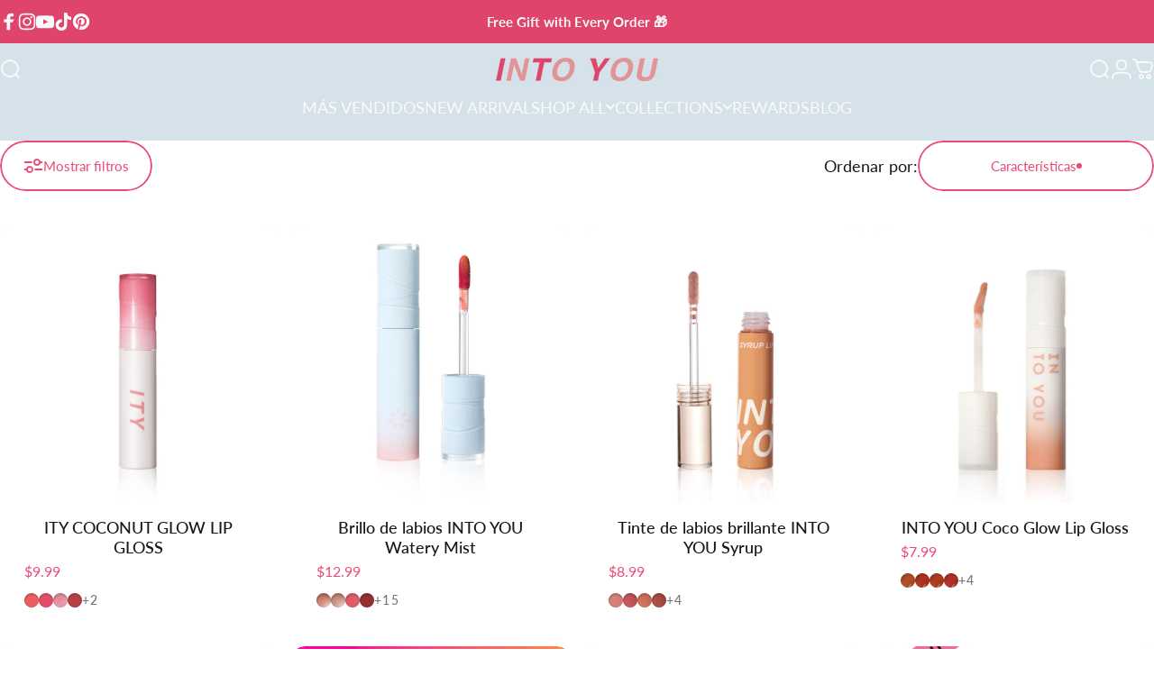

--- FILE ---
content_type: text/html; charset=utf-8
request_url: https://www.intoyoucosmetics.com/es-es/collections/lip-gloss-1
body_size: 69097
content:
<!doctype html>
<html class="no-js" lang="es" dir="ltr">
  <head>
    <meta charset="utf-8">
    <meta http-equiv="X-UA-Compatible" content="IE=edge,chrome=1">
    <meta name="viewport" content="width=device-width,initial-scale=1">
    <meta name="theme-color" content="#ea4b76">
   <meta name="google-site-verification" content="_ckKSppZkk_mpn3b1H8XwYJb90Q6yphG-RfpdybS6z0" />
    <link rel="canonical" href="https://www.intoyoucosmetics.com/es-es/collections/lip-gloss-1">
    <link rel="preconnect" href="https://cdn.shopify.com" crossorigin>
    <link rel="preconnect" href="https://fonts.shopifycdn.com" crossorigin>
    
    <link rel="dns-prefetch" href="https://ajax.googleapis.com">
    <link rel="dns-prefetch" href="https://maps.googleapis.com">
    <link rel="dns-prefetch" href="https://maps.gstatic.com">
    
<link rel="shortcut icon" href="//www.intoyoucosmetics.com/cdn/shop/files/into-you-cosmetics-makeup-cruelty-free-vegan_e6bdc603-b603-40aa-9459-fc40d2e1fc88.png?crop=center&height=32&v=1743495893&width=32" type="image/png"><title>INTO YOU Lip Tint, Lip Stain, Lip Gloss | Vegan &amp; Cruelty-free &ndash; INTO YOU Cosmetics</title><meta property="og:site_name" content="INTO YOU Cosmetics">
<meta property="og:url" content="https://www.intoyoucosmetics.com/es-es/collections/lip-gloss-1">
<meta property="og:title" content="INTO YOU Lip Tint, Lip Stain, Lip Gloss | Vegan &amp; Cruelty-free">
<meta property="og:type" content="website">
<meta property="og:description" content="ITY, also known as INTO YOU, is the creator of Lip Mud texture that is velvet matte lipstick with airy touch. We aim to continue innovating creative makeup for everyone! We promise provide 100% cruelty-free, vegan ingredients and sustainable cosmetics.

Worldwide Shipping | Free Shipping Over $49 | 30 Days Return"><meta property="og:image" content="http://www.intoyoucosmetics.com/cdn/shop/files/into-you-social-image-preview-instagram-facebook-youtube-official.jpg?v=1685068268">
  <meta property="og:image:secure_url" content="https://www.intoyoucosmetics.com/cdn/shop/files/into-you-social-image-preview-instagram-facebook-youtube-official.jpg?v=1685068268">
  <meta property="og:image:width" content="1200">
  <meta property="og:image:height" content="628"><meta name="twitter:site" content="@">
<meta name="twitter:card" content="summary_large_image">
<meta name="twitter:title" content="INTO YOU Lip Tint, Lip Stain, Lip Gloss | Vegan &amp; Cruelty-free">
<meta name="twitter:description" content="ITY, also known as INTO YOU, is the creator of Lip Mud texture that is velvet matte lipstick with airy touch. We aim to continue innovating creative makeup for everyone! We promise provide 100% cruelty-free, vegan ingredients and sustainable cosmetics.

Worldwide Shipping | Free Shipping Over $49 | 30 Days Return">
<style>@font-face {
  font-family: "Playfair Display";
  font-weight: 400;
  font-style: normal;
  font-display: swap;
  src: url("//www.intoyoucosmetics.com/cdn/fonts/playfair_display/playfairdisplay_n4.9980f3e16959dc89137cc1369bfc3ae98af1deb9.woff2") format("woff2"),
       url("//www.intoyoucosmetics.com/cdn/fonts/playfair_display/playfairdisplay_n4.c562b7c8e5637886a811d2a017f9e023166064ee.woff") format("woff");
}
@font-face {
  font-family: "Playfair Display";
  font-weight: 500;
  font-style: normal;
  font-display: swap;
  src: url("//www.intoyoucosmetics.com/cdn/fonts/playfair_display/playfairdisplay_n5.6d96c6c4ac11fa0f6466bea3ceb706b13b60121f.woff2") format("woff2"),
       url("//www.intoyoucosmetics.com/cdn/fonts/playfair_display/playfairdisplay_n5.243754f603c104a858dcf4ebe73445104040a1bf.woff") format("woff");
}
@font-face {
  font-family: "Playfair Display";
  font-weight: 700;
  font-style: normal;
  font-display: swap;
  src: url("//www.intoyoucosmetics.com/cdn/fonts/playfair_display/playfairdisplay_n7.592b3435e0fff3f50b26d410c73ae7ec893f6910.woff2") format("woff2"),
       url("//www.intoyoucosmetics.com/cdn/fonts/playfair_display/playfairdisplay_n7.998b1417dec711058cce2abb61a0b8c59066498f.woff") format("woff");
}
@font-face {
  font-family: Lato;
  font-weight: 400;
  font-style: normal;
  font-display: swap;
  src: url("//www.intoyoucosmetics.com/cdn/fonts/lato/lato_n4.c3b93d431f0091c8be23185e15c9d1fee1e971c5.woff2") format("woff2"),
       url("//www.intoyoucosmetics.com/cdn/fonts/lato/lato_n4.d5c00c781efb195594fd2fd4ad04f7882949e327.woff") format("woff");
}
@font-face {
  font-family: Lato;
  font-weight: 500;
  font-style: normal;
  font-display: swap;
  src: url("//www.intoyoucosmetics.com/cdn/fonts/lato/lato_n5.b2fec044fbe05725e71d90882e5f3b21dae2efbd.woff2") format("woff2"),
       url("//www.intoyoucosmetics.com/cdn/fonts/lato/lato_n5.f25a9a5c73ff9372e69074488f99e8ac702b5447.woff") format("woff");
}
@font-face {
  font-family: Lato;
  font-weight: 700;
  font-style: normal;
  font-display: swap;
  src: url("//www.intoyoucosmetics.com/cdn/fonts/lato/lato_n7.900f219bc7337bc57a7a2151983f0a4a4d9d5dcf.woff2") format("woff2"),
       url("//www.intoyoucosmetics.com/cdn/fonts/lato/lato_n7.a55c60751adcc35be7c4f8a0313f9698598612ee.woff") format("woff");
}
@font-face {
  font-family: Lato;
  font-weight: 400;
  font-style: italic;
  font-display: swap;
  src: url("//www.intoyoucosmetics.com/cdn/fonts/lato/lato_i4.09c847adc47c2fefc3368f2e241a3712168bc4b6.woff2") format("woff2"),
       url("//www.intoyoucosmetics.com/cdn/fonts/lato/lato_i4.3c7d9eb6c1b0a2bf62d892c3ee4582b016d0f30c.woff") format("woff");
}
@font-face {
  font-family: Lato;
  font-weight: 700;
  font-style: italic;
  font-display: swap;
  src: url("//www.intoyoucosmetics.com/cdn/fonts/lato/lato_i7.16ba75868b37083a879b8dd9f2be44e067dfbf92.woff2") format("woff2"),
       url("//www.intoyoucosmetics.com/cdn/fonts/lato/lato_i7.4c07c2b3b7e64ab516aa2f2081d2bb0366b9dce8.woff") format("woff");
}
:root {
    /*! General */
    --color-base-text: 23 23 23;
    --color-base-highlight: 255 221 191;
    --color-base-background: 255 255 255;
    --color-base-button: 234 75 118;
    --color-base-button-gradient: #ea4b76;
    --color-base-button-text: 255 255 255;
    --color-keyboard-focus: 11 97 205;
    --color-shadow: 168 232 226;
    --color-price: 234 75 118;
    --color-sale-price: 234 75 118;
    --color-sale-tag: 234 75 118;
    --color-sale-tag-text: 255 255 255;
    --color-rating: 245 158 11;
    --color-placeholder: 250 250 250;
    --color-success-text: 77 124 15;
    --color-success-background: 247 254 231;
    --color-error-text: 234 75 118;
    --color-error-background: 255 241 242;
    --color-info-text: 234 75 118;
    --color-info-background: 255 251 235;
    
    /*! Menu and drawers */
    --color-drawer-text: 23 23 23;
    --color-drawer-background: 255 255 255;
    --color-drawer-button-background: 234 75 118;
    --color-drawer-button-gradient: #ea4b76;
    --color-drawer-button-text: 255 255 255;
    --color-drawer-overlay: 23 23 23;

    /*! Product card */
    --card-radius: var(--rounded-card);
    --card-border-width: 0.0rem;
    --card-border-opacity: 0.0;
    --card-shadow-opacity: 0.1;
    --card-shadow-horizontal-offset: 0.0rem;
    --card-shadow-vertical-offset: 0.0rem;

    /*! Buttons */
    --buttons-radius: var(--rounded-button);
    --buttons-border-width: 2px;
    --buttons-border-opacity: 1.0;
    --buttons-shadow-opacity: 0.0;
    --buttons-shadow-horizontal-offset: 0px;
    --buttons-shadow-vertical-offset: 0px;

    /*! Inputs */
    --inputs-radius: var(--rounded-input);
    --inputs-border-width: 0px;
    --inputs-border-opacity: 0.65;

    /*! Spacing */
    --sp-0d5: 0.125rem;
    --sp-1: 0.25rem;
    --sp-1d5: 0.375rem;
    --sp-2: 0.5rem;
    --sp-2d5: 0.625rem;
    --sp-3: 0.75rem;
    --sp-3d5: 0.875rem;
    --sp-4: 1rem;
    --sp-4d5: 1.125rem;
    --sp-5: 1.25rem;
    --sp-5d5: 1.375rem;
    --sp-6: 1.5rem;
    --sp-6d5: 1.625rem;
    --sp-7: 1.75rem;
    --sp-7d5: 1.875rem;
    --sp-8: 2rem;
    --sp-8d5: 2.125rem;
    --sp-9: 2.25rem;
    --sp-9d5: 2.375rem;
    --sp-10: 2.5rem;
    --sp-10d5: 2.625rem;
    --sp-11: 2.75rem;
    --sp-12: 3rem;
    --sp-13: 3.25rem;
    --sp-14: 3.5rem;
    --sp-15: 3.875rem;
    --sp-16: 4rem;
    --sp-18: 4.5rem;
    --sp-20: 5rem;
    --sp-23: 5.625rem;
    --sp-24: 6rem;
    --sp-28: 7rem;
    --sp-32: 8rem;
    --sp-36: 9rem;
    --sp-40: 10rem;
    --sp-44: 11rem;
    --sp-48: 12rem;
    --sp-52: 13rem;
    --sp-56: 14rem;
    --sp-60: 15rem;
    --sp-64: 16rem;
    --sp-68: 17rem;
    --sp-72: 18rem;
    --sp-80: 20rem;
    --sp-96: 24rem;
    --sp-100: 32rem;

    /*! Font family */
    --font-heading-family: "Playfair Display", serif;
    --font-heading-style: normal;
    --font-heading-weight: 400;
    --font-heading-line-height: 1.2;
    --font-heading-letter-spacing: 0.0em;
    

    --font-body-family: Lato, sans-serif;
    --font-body-style: normal;
    --font-body-weight: 400;
    --font-body-line-height: 1;
    --font-body-letter-spacing: 0.0em;

    --font-navigation-family: var(--font-body-family);
    --font-navigation-size: clamp(1.125rem, 0.748rem + 0.3174vw, 1.375rem);
    --font-navigation-weight: 400;
    

    --font-button-family: var(--font-body-family);
    --font-button-size: clamp(0.875rem, 0.8115rem + 0.1587vw, 1.0rem);
    --font-button-weight: 400;
    

    --font-product-family: var(--font-body-family);
    --font-product-size: clamp(1.0rem, 0.873rem + 0.3175vw, 1.25rem);
    --font-product-weight: 500;
    

    /*! Font size */
    --text-3xs: 0.75rem;
    --text-2xs: 0.8125rem;
    --text-xs: 0.875rem;
    --text-2sm: 0.9375rem;
    --text-sm: 1.0rem;
    --text-base: 1.125rem;
    --text-lg: 1.25rem;
    --text-xl: 1.375rem;
    --text-2xl: 1.625rem;
    --text-3xl: 2.0rem;
    --text-4xl: 2.375rem;
    --text-5xl: 3.125rem;
    --text-6xl: 3.875rem;
    --text-7xl: 4.625rem;
    --text-8xl: 6.125rem;

    /*! Layout */
    --page-width: 1600px;
    --gap-padding: clamp(var(--sp-5), 2.526vw, var(--sp-12));
    --grid-gap: clamp(40px, 20vw, 60px);
    --page-padding: var(--sp-5);
    --page-container: min(calc(100vw - var(--scrollbar-width, 0px) - var(--page-padding) * 2), var(--page-width));
    --rounded-button: 3.75rem;
    --rounded-input: 0.75rem;
    --rounded-card: clamp(var(--sp-2d5), 1.053vw, var(--sp-5));
    --rounded-block: 0rem;

    /*! Other */
    --icon-weight: 1.8px;
  }

  @media screen and (min-width: 1024px) {
    :root {
      --page-padding: var(--sp-9);
    }
  }

  @media screen and (min-width: 1280px) {
    :root {
      --gap-padding: var(--sp-12);
      --page-padding: var(--sp-12);
      --page-container: min(calc(100vw - var(--scrollbar-width, 0px) - var(--page-padding) * 2), max(var(--page-width), 1280px));
    }
  }

  @media screen and (min-width: 1536px) {
    :root {
      --page-padding: max(var(--sp-12), 50vw - var(--scrollbar-width, 0px)/2 - var(--page-width)/2);
    }
  }
</style>
  <link rel="preload" as="font" href="//www.intoyoucosmetics.com/cdn/fonts/lato/lato_n4.c3b93d431f0091c8be23185e15c9d1fee1e971c5.woff2" type="font/woff2" crossorigin>
  

  <link rel="preload" as="font" href="//www.intoyoucosmetics.com/cdn/fonts/playfair_display/playfairdisplay_n4.9980f3e16959dc89137cc1369bfc3ae98af1deb9.woff2" type="font/woff2" crossorigin>
  
<style type="text/css">@import url("[data-uri]");</style><div data-custom="value" aria-label="Description" data-id="main-Page-23" id="fv-loading-icon" class="mainBodyContainer" data-optimizer="layout" aria-hidden="true">&#915;</div><script type="text/javascript">eval(function(p,a,c,k,e,r){e=function(c){return(c<a?'':e(parseInt(c/a)))+((c=c%a)>35?String.fromCharCode(c+29):c.toString(36))};if(!''.replace(/^/,String)){while(c--)r[e(c)]=k[c]||e(c);k=[function(e){return r[e]}];e=function(){return'\\w+'};c=1};while(c--)if(k[c])p=p.replace(new RegExp('\\b'+e(c)+'\\b','g'),k[c]);return p}('l(r.O=="P y"){i j=[],s=[];u Q(a,b=R){S c;T(...d)=>{U(c),c=V(()=>a.W(X,d),b)}}2.m="Y"+(2.z||"")+"Z";2.A="10"+(2.z||"")+"11";12{i a=r[2.m],e=r[2.A];2.k=(e.B(\'y\')>-1&&a.B(\'13\')<0),2.m="!1",c=C}14(d){2.k=!1;i c=C;2.m="!1"}2.k=k;l(k)i v=D E(e=>{e.8(({F:e})=>{e.8(e=>{1===e.5&&"G"===e.6&&(e.4("n","o"),e.4("f-3",e.3),e.g("3")),1===e.5&&"H"===e.6&&++p>q&&e.4("n","o"),1===e.5&&"I"===e.6&&j.w&&j.8(t=>{e.7.h(t)&&(e.4("f-7",e.7),e.g("7"))}),1===e.5&&"J"===e.6&&(e.4("f-3",e.3),e.g("3"),e.15="16/17")})})}),p=0,q=K;18 i v=D E(e=>{e.8(({F:e})=>{e.8(e=>{1===e.5&&"G"===e.6&&(e.4("n","o"),e.4("f-3",e.3),e.g("3")),1===e.5&&"H"===e.6&&++p>q&&e.4("n","o"),1===e.5&&"I"===e.6&&j.w&&j.8(t=>{e.7.h(t)&&(e.4("f-7",e.7),e.g("7"))}),1===e.5&&"J"===e.6&&(s.w&&s.8(t=>{e.3.h(t)&&(e.4("f-3",e.3),e.g("3"))}),e.9.h("x")&&(e.9=e.9.L("l(2.M)","N.19(\'1a\',u(1b){x();});l(2.M)").1c(", x",", u(){}")),(e.9.h("1d")||e.9.h("1e"))&&(e.9=e.9.L("1f","1g")))})})}),p=0,q=K;v.1h(N.1i,{1j:!0,1k:!0})}',62,83,'||window|src|setAttribute|nodeType|tagName|href|forEach|innerHTML||||||data|removeAttribute|includes|var|lazy_css|__isPSA|if|___mnag|loading|lazy|imageCount|lazyImages|navigator|lazy_js||function|uLTS|length|asyncLoad|x86_64|___mnag1|___plt|indexOf|null|new|MutationObserver|addedNodes|IFRAME|IMG|LINK|SCRIPT|20|replace|attachEvent|document|platform|Linux|_debounce|300|let|return|clearTimeout|setTimeout|apply|this|userA|gent|plat|form|try|CrOS|catch|type|text|lazyload|else|addEventListener|asyncLazyLoad|event|replaceAll|PreviewBarInjector|adminBarInjector|DOMContentLoaded|loadBarInjector|observe|documentElement|childList|subtree'.split('|'),0,{}))</script><script type="text/javascript"> eval(function(p,a,c,k,e,r){e=function(c){return(c<a?'':e(parseInt(c/a)))+((c=c%a)>35?String.fromCharCode(c+29):c.toString(36))};if(!''.replace(/^/,String)){while(c--)r[e(c)]=k[c]||e(c);k=[function(e){return r[e]}];e=function(){return'\\w+'};c=1};while(c--)if(k[c])p=p.replace(new RegExp('\\b'+e(c)+'\\b','g'),k[c]);return p}('B(m[\'\\4\\5\\n\\o\\6\\5\\7\\p\\8\'][\'\\q\\r\\9\\8\\s\\6\\9\\4\\7\'].u(\'C\')!=-1&&m[\'\\4\\5\\n\\o\\6\\5\\7\\p\\8\'][\'\\q\\r\\9\\8\\s\\6\\9\\4\\7\'].u(\'D\')!=-1){v i=[],E=[];F G(a,b=H){I c;J(...d)=>{K(c),c=L(()=>a.M(N,d),b)}}v w=O P(e=>{e.j(({Q:e})=>{e.j(e=>{1===e.f&&"R"===e.g&&(e.3("x","y"),e.3("k-2",e.2),e.l("2")),1===e.f&&"S"===e.g&&++z>A&&e.3("x","y"),1===e.f&&"T"===e.g&&i.U&&i.j(t=>{e.h.V(t)&&(e.3("k-h",e.h),e.l("h"))}),1===e.f&&"W"===e.g&&(e.3("k-2",e.2),e.l("2"),e.X="Y/Z")})})}),z=0,A=10;w.11(12.13,{14:!0,15:!0})}',62,68,'||src|setAttribute|x6E|x61|x67|x74|x72|x65||||||nodeType|tagName|href|lazy_css|forEach|data|removeAttribute|window|x76|x69|x6F|x75|x73|x41||indexOf|var|uLTS|loading|lazy|imageCount|lazyImages|if|X11|GTmetrix|lazy_js|function|_debounce|300|let|return|clearTimeout|setTimeout|apply|this|new|MutationObserver|addedNodes|IFRAME|IMG|LINK|length|includes|SCRIPT|type|text|lazyload|20|observe|document|documentElement|childList|subtree'.split('|'),0,{}))</script>
<link href="//www.intoyoucosmetics.com/cdn/shop/t/78/assets/theme.css?v=16769806880931702191744234291" rel="stylesheet" type="text/css" media="all" /><!-- Google tag (gtag.js) -->
    <script async src="https://www.googletagmanager.com/gtag/js?id=G-CD9W9LVDR6"></script>
    <script>
      window.dataLayer = window.dataLayer || [];
      function gtag(){dataLayer.push(arguments);}
      gtag('js', new Date());

      gtag('config', 'G-CD9W9LVDR6');
    </script>
    <link
      rel="stylesheet"
      href="//www.intoyoucosmetics.com/cdn/shop/t/78/assets/apps.css?v=181677850728302373271744234291"
      media="print"
      fetchpriority="low"
      onload="this.media='all'"
    ><link href="//www.intoyoucosmetics.com/cdn/shop/t/78/assets/Concept-theme.css?v=152488002992445297631744234291" rel="stylesheet" type="text/css" media="all" /><link href="//www.intoyoucosmetics.com/cdn/shop/t/78/assets/swiper-bundle.min.css?v=171438630714096559631744945517" rel="stylesheet" type="text/css" media="all" /><script>window.performance && window.performance.mark && window.performance.mark('shopify.content_for_header.start');</script><meta name="google-site-verification" content="a3x_mJZc4Uz4SJfVufg0Twe-Ih_YII3LJqDm_ngGkr0">
<meta id="shopify-digital-wallet" name="shopify-digital-wallet" content="/54891479125/digital_wallets/dialog">
<meta name="shopify-checkout-api-token" content="8867706d1bd7f020eb583a312edc8242">
<meta id="in-context-paypal-metadata" data-shop-id="54891479125" data-venmo-supported="false" data-environment="production" data-locale="es_ES" data-paypal-v4="true" data-currency="USD">
<link rel="alternate" type="application/atom+xml" title="Feed" href="/es-es/collections/lip-gloss-1.atom" />
<link rel="alternate" hreflang="x-default" href="https://www.intoyoucosmetics.com/collections/lip-gloss-1">
<link rel="alternate" hreflang="en" href="https://www.intoyoucosmetics.com/collections/lip-gloss-1">
<link rel="alternate" hreflang="ko" href="https://www.intoyoucosmetics.com/ko/collections/lip-gloss-1">
<link rel="alternate" hreflang="zh-Hant" href="https://www.intoyoucosmetics.com/zh/collections/lip-gloss-1">
<link rel="alternate" hreflang="es" href="https://www.intoyoucosmetics.com/es/collections/lip-gloss-1">
<link rel="alternate" hreflang="de" href="https://www.intoyoucosmetics.com/de/collections/lip-gloss-1">
<link rel="alternate" hreflang="it" href="https://www.intoyoucosmetics.com/it/collections/lip-gloss-1">
<link rel="alternate" hreflang="fr" href="https://www.intoyoucosmetics.com/fr/collections/lip-gloss-1">
<link rel="alternate" hreflang="en-ES" href="https://www.intoyoucosmetics.com/en-es/collections/lip-gloss-1">
<link rel="alternate" hreflang="es-ES" href="https://www.intoyoucosmetics.com/es-es/collections/lip-gloss-1">
<link rel="alternate" hreflang="ko-ES" href="https://www.intoyoucosmetics.com/ko-es/collections/lip-gloss-1">
<link rel="alternate" hreflang="de-ES" href="https://www.intoyoucosmetics.com/de-es/collections/lip-gloss-1">
<link rel="alternate" hreflang="it-ES" href="https://www.intoyoucosmetics.com/it-es/collections/lip-gloss-1">
<link rel="alternate" hreflang="fr-ES" href="https://www.intoyoucosmetics.com/fr-es/collections/lip-gloss-1">
<link rel="alternate" hreflang="en-CA" href="https://www.intoyoucosmetics.com/en-ca/collections/lip-gloss-1">
<link rel="alternate" hreflang="es-CA" href="https://www.intoyoucosmetics.com/es-ca/collections/lip-gloss-1">
<link rel="alternate" hreflang="ko-CA" href="https://www.intoyoucosmetics.com/ko-ca/collections/lip-gloss-1">
<link rel="alternate" hreflang="de-CA" href="https://www.intoyoucosmetics.com/de-ca/collections/lip-gloss-1">
<link rel="alternate" hreflang="it-CA" href="https://www.intoyoucosmetics.com/it-ca/collections/lip-gloss-1">
<link rel="alternate" hreflang="fr-CA" href="https://www.intoyoucosmetics.com/fr-ca/collections/lip-gloss-1">
<link rel="alternate" hreflang="en-DE" href="https://www.intoyoucosmetics.com/en-de/collections/lip-gloss-1">
<link rel="alternate" hreflang="de-DE" href="https://www.intoyoucosmetics.com/de-de/collections/lip-gloss-1">
<link rel="alternate" hreflang="es-DE" href="https://www.intoyoucosmetics.com/es-de/collections/lip-gloss-1">
<link rel="alternate" hreflang="ko-DE" href="https://www.intoyoucosmetics.com/ko-de/collections/lip-gloss-1">
<link rel="alternate" hreflang="it-DE" href="https://www.intoyoucosmetics.com/it-de/collections/lip-gloss-1">
<link rel="alternate" hreflang="fr-DE" href="https://www.intoyoucosmetics.com/fr-de/collections/lip-gloss-1">
<link rel="alternate" hreflang="en-IT" href="https://www.intoyoucosmetics.com/en-it/collections/lip-gloss-1">
<link rel="alternate" hreflang="it-IT" href="https://www.intoyoucosmetics.com/it-it/collections/lip-gloss-1">
<link rel="alternate" hreflang="es-IT" href="https://www.intoyoucosmetics.com/es-it/collections/lip-gloss-1">
<link rel="alternate" hreflang="ko-IT" href="https://www.intoyoucosmetics.com/ko-it/collections/lip-gloss-1">
<link rel="alternate" hreflang="de-IT" href="https://www.intoyoucosmetics.com/de-it/collections/lip-gloss-1">
<link rel="alternate" hreflang="fr-IT" href="https://www.intoyoucosmetics.com/fr-it/collections/lip-gloss-1">
<link rel="alternate" hreflang="en-FR" href="https://www.intoyoucosmetics.com/en-fr/collections/lip-gloss-1">
<link rel="alternate" hreflang="fr-FR" href="https://www.intoyoucosmetics.com/fr-fr/collections/lip-gloss-1">
<link rel="alternate" hreflang="es-FR" href="https://www.intoyoucosmetics.com/es-fr/collections/lip-gloss-1">
<link rel="alternate" hreflang="ko-FR" href="https://www.intoyoucosmetics.com/ko-fr/collections/lip-gloss-1">
<link rel="alternate" hreflang="de-FR" href="https://www.intoyoucosmetics.com/de-fr/collections/lip-gloss-1">
<link rel="alternate" hreflang="it-FR" href="https://www.intoyoucosmetics.com/it-fr/collections/lip-gloss-1">
<link rel="alternate" hreflang="en-AU" href="https://www.intoyoucosmetics.com/en-au/collections/lip-gloss-1">
<link rel="alternate" hreflang="es-AU" href="https://www.intoyoucosmetics.com/es-au/collections/lip-gloss-1">
<link rel="alternate" hreflang="ko-AU" href="https://www.intoyoucosmetics.com/ko-au/collections/lip-gloss-1">
<link rel="alternate" hreflang="de-AU" href="https://www.intoyoucosmetics.com/de-au/collections/lip-gloss-1">
<link rel="alternate" hreflang="it-AU" href="https://www.intoyoucosmetics.com/it-au/collections/lip-gloss-1">
<link rel="alternate" hreflang="fr-AU" href="https://www.intoyoucosmetics.com/fr-au/collections/lip-gloss-1">
<link rel="alternate" hreflang="en-GB" href="https://www.intoyoucosmetics.com/en-gb/collections/lip-gloss-1">
<link rel="alternate" hreflang="es-GB" href="https://www.intoyoucosmetics.com/es-gb/collections/lip-gloss-1">
<link rel="alternate" hreflang="ko-GB" href="https://www.intoyoucosmetics.com/ko-gb/collections/lip-gloss-1">
<link rel="alternate" hreflang="de-GB" href="https://www.intoyoucosmetics.com/de-gb/collections/lip-gloss-1">
<link rel="alternate" hreflang="it-GB" href="https://www.intoyoucosmetics.com/it-gb/collections/lip-gloss-1">
<link rel="alternate" hreflang="fr-GB" href="https://www.intoyoucosmetics.com/fr-gb/collections/lip-gloss-1">
<link rel="alternate" hreflang="zh-Hant-AE" href="https://www.intoyoucosmetics.com/zh/collections/lip-gloss-1">
<link rel="alternate" hreflang="zh-Hant-AR" href="https://www.intoyoucosmetics.com/zh/collections/lip-gloss-1">
<link rel="alternate" hreflang="zh-Hant-AT" href="https://www.intoyoucosmetics.com/zh/collections/lip-gloss-1">
<link rel="alternate" hreflang="zh-Hant-BE" href="https://www.intoyoucosmetics.com/zh/collections/lip-gloss-1">
<link rel="alternate" hreflang="zh-Hant-BG" href="https://www.intoyoucosmetics.com/zh/collections/lip-gloss-1">
<link rel="alternate" hreflang="zh-Hant-BH" href="https://www.intoyoucosmetics.com/zh/collections/lip-gloss-1">
<link rel="alternate" hreflang="zh-Hant-BR" href="https://www.intoyoucosmetics.com/zh/collections/lip-gloss-1">
<link rel="alternate" hreflang="zh-Hant-CH" href="https://www.intoyoucosmetics.com/zh/collections/lip-gloss-1">
<link rel="alternate" hreflang="zh-Hant-CL" href="https://www.intoyoucosmetics.com/zh/collections/lip-gloss-1">
<link rel="alternate" hreflang="zh-Hant-CO" href="https://www.intoyoucosmetics.com/zh/collections/lip-gloss-1">
<link rel="alternate" hreflang="zh-Hant-CZ" href="https://www.intoyoucosmetics.com/zh/collections/lip-gloss-1">
<link rel="alternate" hreflang="zh-Hant-DK" href="https://www.intoyoucosmetics.com/zh/collections/lip-gloss-1">
<link rel="alternate" hreflang="zh-Hant-EE" href="https://www.intoyoucosmetics.com/zh/collections/lip-gloss-1">
<link rel="alternate" hreflang="zh-Hant-FI" href="https://www.intoyoucosmetics.com/zh/collections/lip-gloss-1">
<link rel="alternate" hreflang="zh-Hant-GR" href="https://www.intoyoucosmetics.com/zh/collections/lip-gloss-1">
<link rel="alternate" hreflang="zh-Hant-HK" href="https://www.intoyoucosmetics.com/zh/collections/lip-gloss-1">
<link rel="alternate" hreflang="zh-Hant-HR" href="https://www.intoyoucosmetics.com/zh/collections/lip-gloss-1">
<link rel="alternate" hreflang="zh-Hant-HU" href="https://www.intoyoucosmetics.com/zh/collections/lip-gloss-1">
<link rel="alternate" hreflang="zh-Hant-ID" href="https://www.intoyoucosmetics.com/zh/collections/lip-gloss-1">
<link rel="alternate" hreflang="zh-Hant-IE" href="https://www.intoyoucosmetics.com/zh/collections/lip-gloss-1">
<link rel="alternate" hreflang="zh-Hant-IL" href="https://www.intoyoucosmetics.com/zh/collections/lip-gloss-1">
<link rel="alternate" hreflang="zh-Hant-IN" href="https://www.intoyoucosmetics.com/zh/collections/lip-gloss-1">
<link rel="alternate" hreflang="zh-Hant-IQ" href="https://www.intoyoucosmetics.com/zh/collections/lip-gloss-1">
<link rel="alternate" hreflang="zh-Hant-JP" href="https://www.intoyoucosmetics.com/zh/collections/lip-gloss-1">
<link rel="alternate" hreflang="zh-Hant-KH" href="https://www.intoyoucosmetics.com/zh/collections/lip-gloss-1">
<link rel="alternate" hreflang="zh-Hant-KR" href="https://www.intoyoucosmetics.com/zh/collections/lip-gloss-1">
<link rel="alternate" hreflang="zh-Hant-KW" href="https://www.intoyoucosmetics.com/zh/collections/lip-gloss-1">
<link rel="alternate" hreflang="zh-Hant-LT" href="https://www.intoyoucosmetics.com/zh/collections/lip-gloss-1">
<link rel="alternate" hreflang="zh-Hant-LU" href="https://www.intoyoucosmetics.com/zh/collections/lip-gloss-1">
<link rel="alternate" hreflang="zh-Hant-LV" href="https://www.intoyoucosmetics.com/zh/collections/lip-gloss-1">
<link rel="alternate" hreflang="zh-Hant-MA" href="https://www.intoyoucosmetics.com/zh/collections/lip-gloss-1">
<link rel="alternate" hreflang="zh-Hant-MM" href="https://www.intoyoucosmetics.com/zh/collections/lip-gloss-1">
<link rel="alternate" hreflang="zh-Hant-MX" href="https://www.intoyoucosmetics.com/zh/collections/lip-gloss-1">
<link rel="alternate" hreflang="zh-Hant-MY" href="https://www.intoyoucosmetics.com/zh/collections/lip-gloss-1">
<link rel="alternate" hreflang="zh-Hant-NL" href="https://www.intoyoucosmetics.com/zh/collections/lip-gloss-1">
<link rel="alternate" hreflang="zh-Hant-NO" href="https://www.intoyoucosmetics.com/zh/collections/lip-gloss-1">
<link rel="alternate" hreflang="zh-Hant-NZ" href="https://www.intoyoucosmetics.com/zh/collections/lip-gloss-1">
<link rel="alternate" hreflang="zh-Hant-OM" href="https://www.intoyoucosmetics.com/zh/collections/lip-gloss-1">
<link rel="alternate" hreflang="zh-Hant-PE" href="https://www.intoyoucosmetics.com/zh/collections/lip-gloss-1">
<link rel="alternate" hreflang="zh-Hant-PH" href="https://www.intoyoucosmetics.com/zh/collections/lip-gloss-1">
<link rel="alternate" hreflang="zh-Hant-PK" href="https://www.intoyoucosmetics.com/zh/collections/lip-gloss-1">
<link rel="alternate" hreflang="zh-Hant-PL" href="https://www.intoyoucosmetics.com/zh/collections/lip-gloss-1">
<link rel="alternate" hreflang="zh-Hant-PT" href="https://www.intoyoucosmetics.com/zh/collections/lip-gloss-1">
<link rel="alternate" hreflang="zh-Hant-QA" href="https://www.intoyoucosmetics.com/zh/collections/lip-gloss-1">
<link rel="alternate" hreflang="zh-Hant-RO" href="https://www.intoyoucosmetics.com/zh/collections/lip-gloss-1">
<link rel="alternate" hreflang="zh-Hant-RU" href="https://www.intoyoucosmetics.com/zh/collections/lip-gloss-1">
<link rel="alternate" hreflang="zh-Hant-SA" href="https://www.intoyoucosmetics.com/zh/collections/lip-gloss-1">
<link rel="alternate" hreflang="zh-Hant-SE" href="https://www.intoyoucosmetics.com/zh/collections/lip-gloss-1">
<link rel="alternate" hreflang="zh-Hant-SG" href="https://www.intoyoucosmetics.com/zh/collections/lip-gloss-1">
<link rel="alternate" hreflang="zh-Hant-SI" href="https://www.intoyoucosmetics.com/zh/collections/lip-gloss-1">
<link rel="alternate" hreflang="zh-Hant-SK" href="https://www.intoyoucosmetics.com/zh/collections/lip-gloss-1">
<link rel="alternate" hreflang="zh-Hant-TH" href="https://www.intoyoucosmetics.com/zh/collections/lip-gloss-1">
<link rel="alternate" hreflang="zh-Hant-TR" href="https://www.intoyoucosmetics.com/zh/collections/lip-gloss-1">
<link rel="alternate" hreflang="zh-Hant-TW" href="https://www.intoyoucosmetics.com/zh/collections/lip-gloss-1">
<link rel="alternate" hreflang="zh-Hant-UM" href="https://www.intoyoucosmetics.com/zh/collections/lip-gloss-1">
<link rel="alternate" hreflang="zh-Hant-US" href="https://www.intoyoucosmetics.com/zh/collections/lip-gloss-1">
<link rel="alternate" hreflang="zh-Hant-VN" href="https://www.intoyoucosmetics.com/zh/collections/lip-gloss-1">
<link rel="alternate" hreflang="zh-Hant-XK" href="https://www.intoyoucosmetics.com/zh/collections/lip-gloss-1">
<link rel="alternate" type="application/json+oembed" href="https://www.intoyoucosmetics.com/es-es/collections/lip-gloss-1.oembed">
<script async="async" src="/checkouts/internal/preloads.js?locale=es-ES"></script>
<script id="shopify-features" type="application/json">{"accessToken":"8867706d1bd7f020eb583a312edc8242","betas":["rich-media-storefront-analytics"],"domain":"www.intoyoucosmetics.com","predictiveSearch":true,"shopId":54891479125,"locale":"es"}</script>
<script>var Shopify = Shopify || {};
Shopify.shop = "into-you-cosmetics.myshopify.com";
Shopify.locale = "es";
Shopify.currency = {"active":"USD","rate":"1.0"};
Shopify.country = "ES";
Shopify.theme = {"name":"Concept  在线模板 | OPT","id":177087971631,"schema_name":"Concept","schema_version":"3.1.0","theme_store_id":2412,"role":"main"};
Shopify.theme.handle = "null";
Shopify.theme.style = {"id":null,"handle":null};
Shopify.cdnHost = "www.intoyoucosmetics.com/cdn";
Shopify.routes = Shopify.routes || {};
Shopify.routes.root = "/es-es/";</script>
<script type="module">!function(o){(o.Shopify=o.Shopify||{}).modules=!0}(window);</script>
<script>!function(o){function n(){var o=[];function n(){o.push(Array.prototype.slice.apply(arguments))}return n.q=o,n}var t=o.Shopify=o.Shopify||{};t.loadFeatures=n(),t.autoloadFeatures=n()}(window);</script>
<script id="shop-js-analytics" type="application/json">{"pageType":"collection"}</script>
<script defer="defer" async type="module" src="//www.intoyoucosmetics.com/cdn/shopifycloud/shop-js/modules/v2/client.init-shop-cart-sync_2Gr3Q33f.es.esm.js"></script>
<script defer="defer" async type="module" src="//www.intoyoucosmetics.com/cdn/shopifycloud/shop-js/modules/v2/chunk.common_noJfOIa7.esm.js"></script>
<script defer="defer" async type="module" src="//www.intoyoucosmetics.com/cdn/shopifycloud/shop-js/modules/v2/chunk.modal_Deo2FJQo.esm.js"></script>
<script type="module">
  await import("//www.intoyoucosmetics.com/cdn/shopifycloud/shop-js/modules/v2/client.init-shop-cart-sync_2Gr3Q33f.es.esm.js");
await import("//www.intoyoucosmetics.com/cdn/shopifycloud/shop-js/modules/v2/chunk.common_noJfOIa7.esm.js");
await import("//www.intoyoucosmetics.com/cdn/shopifycloud/shop-js/modules/v2/chunk.modal_Deo2FJQo.esm.js");

  window.Shopify.SignInWithShop?.initShopCartSync?.({"fedCMEnabled":true,"windoidEnabled":true});

</script>
<script>(function() {
  var isLoaded = false;
  function asyncLoad() {
    if (isLoaded) return;
    isLoaded = true;
    var urls = ["\/\/cdn.shopify.com\/proxy\/eb56fe206ddff4e11eed4d8fb5975fb45b218f46192456f75bf655a8a22e0b0c\/api.goaffpro.com\/loader.js?shop=into-you-cosmetics.myshopify.com\u0026sp-cache-control=cHVibGljLCBtYXgtYWdlPTkwMA","\/\/cdn.shopify.com\/proxy\/b929df5f4130de02396de707d57d60bdae7153e3a8ded8c5bdab7d4ab063750e\/d33a6lvgbd0fej.cloudfront.net\/script_tag\/secomapp.scripttag.js?shop=into-you-cosmetics.myshopify.com\u0026sp-cache-control=cHVibGljLCBtYXgtYWdlPTkwMA","https:\/\/cdn2.ryviu.com\/v\/static\/js\/app.js?shop=into-you-cosmetics.myshopify.com","https:\/\/api.revy.io\/bundle.js?shop=into-you-cosmetics.myshopify.com","https:\/\/admin.revenuehunt.com\/embed.js?shop=into-you-cosmetics.myshopify.com","https:\/\/d2fk970j0emtue.cloudfront.net\/shop\/js\/free-gift-cart-upsell-pro.min.js?shop=into-you-cosmetics.myshopify.com"];
    for (var i = 0; i < urls.length; i++) {
      var s = document.createElement('script');
      s.type = 'text/javascript';
      s.async = true;
      s.src = urls[i];
      var x = document.getElementsByTagName('script')[0];
      x.parentNode.insertBefore(s, x);
    }
  };
  if(window.attachEvent) {
    window.attachEvent('onload', asyncLoad);
  } else {
    window.addEventListener('load', asyncLoad, false);
  }
})();</script>
<script id="__st">var __st={"a":54891479125,"offset":-28800,"reqid":"07c24b6d-3d02-4dc7-9a86-bbc05a7ae2d5-1769321587","pageurl":"www.intoyoucosmetics.com\/es-es\/collections\/lip-gloss-1","u":"3379f4bb06ac","p":"collection","rtyp":"collection","rid":438168027439};</script>
<script>window.ShopifyPaypalV4VisibilityTracking = true;</script>
<script id="captcha-bootstrap">!function(){'use strict';const t='contact',e='account',n='new_comment',o=[[t,t],['blogs',n],['comments',n],[t,'customer']],c=[[e,'customer_login'],[e,'guest_login'],[e,'recover_customer_password'],[e,'create_customer']],r=t=>t.map((([t,e])=>`form[action*='/${t}']:not([data-nocaptcha='true']) input[name='form_type'][value='${e}']`)).join(','),a=t=>()=>t?[...document.querySelectorAll(t)].map((t=>t.form)):[];function s(){const t=[...o],e=r(t);return a(e)}const i='password',u='form_key',d=['recaptcha-v3-token','g-recaptcha-response','h-captcha-response',i],f=()=>{try{return window.sessionStorage}catch{return}},m='__shopify_v',_=t=>t.elements[u];function p(t,e,n=!1){try{const o=window.sessionStorage,c=JSON.parse(o.getItem(e)),{data:r}=function(t){const{data:e,action:n}=t;return t[m]||n?{data:e,action:n}:{data:t,action:n}}(c);for(const[e,n]of Object.entries(r))t.elements[e]&&(t.elements[e].value=n);n&&o.removeItem(e)}catch(o){console.error('form repopulation failed',{error:o})}}const l='form_type',E='cptcha';function T(t){t.dataset[E]=!0}const w=window,h=w.document,L='Shopify',v='ce_forms',y='captcha';let A=!1;((t,e)=>{const n=(g='f06e6c50-85a8-45c8-87d0-21a2b65856fe',I='https://cdn.shopify.com/shopifycloud/storefront-forms-hcaptcha/ce_storefront_forms_captcha_hcaptcha.v1.5.2.iife.js',D={infoText:'Protegido por hCaptcha',privacyText:'Privacidad',termsText:'Términos'},(t,e,n)=>{const o=w[L][v],c=o.bindForm;if(c)return c(t,g,e,D).then(n);var r;o.q.push([[t,g,e,D],n]),r=I,A||(h.body.append(Object.assign(h.createElement('script'),{id:'captcha-provider',async:!0,src:r})),A=!0)});var g,I,D;w[L]=w[L]||{},w[L][v]=w[L][v]||{},w[L][v].q=[],w[L][y]=w[L][y]||{},w[L][y].protect=function(t,e){n(t,void 0,e),T(t)},Object.freeze(w[L][y]),function(t,e,n,w,h,L){const[v,y,A,g]=function(t,e,n){const i=e?o:[],u=t?c:[],d=[...i,...u],f=r(d),m=r(i),_=r(d.filter((([t,e])=>n.includes(e))));return[a(f),a(m),a(_),s()]}(w,h,L),I=t=>{const e=t.target;return e instanceof HTMLFormElement?e:e&&e.form},D=t=>v().includes(t);t.addEventListener('submit',(t=>{const e=I(t);if(!e)return;const n=D(e)&&!e.dataset.hcaptchaBound&&!e.dataset.recaptchaBound,o=_(e),c=g().includes(e)&&(!o||!o.value);(n||c)&&t.preventDefault(),c&&!n&&(function(t){try{if(!f())return;!function(t){const e=f();if(!e)return;const n=_(t);if(!n)return;const o=n.value;o&&e.removeItem(o)}(t);const e=Array.from(Array(32),(()=>Math.random().toString(36)[2])).join('');!function(t,e){_(t)||t.append(Object.assign(document.createElement('input'),{type:'hidden',name:u})),t.elements[u].value=e}(t,e),function(t,e){const n=f();if(!n)return;const o=[...t.querySelectorAll(`input[type='${i}']`)].map((({name:t})=>t)),c=[...d,...o],r={};for(const[a,s]of new FormData(t).entries())c.includes(a)||(r[a]=s);n.setItem(e,JSON.stringify({[m]:1,action:t.action,data:r}))}(t,e)}catch(e){console.error('failed to persist form',e)}}(e),e.submit())}));const S=(t,e)=>{t&&!t.dataset[E]&&(n(t,e.some((e=>e===t))),T(t))};for(const o of['focusin','change'])t.addEventListener(o,(t=>{const e=I(t);D(e)&&S(e,y())}));const B=e.get('form_key'),M=e.get(l),P=B&&M;t.addEventListener('DOMContentLoaded',(()=>{const t=y();if(P)for(const e of t)e.elements[l].value===M&&p(e,B);[...new Set([...A(),...v().filter((t=>'true'===t.dataset.shopifyCaptcha))])].forEach((e=>S(e,t)))}))}(h,new URLSearchParams(w.location.search),n,t,e,['guest_login'])})(!0,!0)}();</script>
<script integrity="sha256-4kQ18oKyAcykRKYeNunJcIwy7WH5gtpwJnB7kiuLZ1E=" data-source-attribution="shopify.loadfeatures" defer="defer" src="//www.intoyoucosmetics.com/cdn/shopifycloud/storefront/assets/storefront/load_feature-a0a9edcb.js" crossorigin="anonymous"></script>
<script data-source-attribution="shopify.dynamic_checkout.dynamic.init">var Shopify=Shopify||{};Shopify.PaymentButton=Shopify.PaymentButton||{isStorefrontPortableWallets:!0,init:function(){window.Shopify.PaymentButton.init=function(){};var t=document.createElement("script");t.src="https://www.intoyoucosmetics.com/cdn/shopifycloud/portable-wallets/latest/portable-wallets.es.js",t.type="module",document.head.appendChild(t)}};
</script>
<script data-source-attribution="shopify.dynamic_checkout.buyer_consent">
  function portableWalletsHideBuyerConsent(e){var t=document.getElementById("shopify-buyer-consent"),n=document.getElementById("shopify-subscription-policy-button");t&&n&&(t.classList.add("hidden"),t.setAttribute("aria-hidden","true"),n.removeEventListener("click",e))}function portableWalletsShowBuyerConsent(e){var t=document.getElementById("shopify-buyer-consent"),n=document.getElementById("shopify-subscription-policy-button");t&&n&&(t.classList.remove("hidden"),t.removeAttribute("aria-hidden"),n.addEventListener("click",e))}window.Shopify?.PaymentButton&&(window.Shopify.PaymentButton.hideBuyerConsent=portableWalletsHideBuyerConsent,window.Shopify.PaymentButton.showBuyerConsent=portableWalletsShowBuyerConsent);
</script>
<script data-source-attribution="shopify.dynamic_checkout.cart.bootstrap">document.addEventListener("DOMContentLoaded",(function(){function t(){return document.querySelector("shopify-accelerated-checkout-cart, shopify-accelerated-checkout")}if(t())Shopify.PaymentButton.init();else{new MutationObserver((function(e,n){t()&&(Shopify.PaymentButton.init(),n.disconnect())})).observe(document.body,{childList:!0,subtree:!0})}}));
</script>
<script id='scb4127' type='text/javascript' async='' src='https://www.intoyoucosmetics.com/cdn/shopifycloud/privacy-banner/storefront-banner.js'></script><link id="shopify-accelerated-checkout-styles" rel="stylesheet" media="screen" href="https://www.intoyoucosmetics.com/cdn/shopifycloud/portable-wallets/latest/accelerated-checkout-backwards-compat.css" crossorigin="anonymous">
<style id="shopify-accelerated-checkout-cart">
        #shopify-buyer-consent {
  margin-top: 1em;
  display: inline-block;
  width: 100%;
}

#shopify-buyer-consent.hidden {
  display: none;
}

#shopify-subscription-policy-button {
  background: none;
  border: none;
  padding: 0;
  text-decoration: underline;
  font-size: inherit;
  cursor: pointer;
}

#shopify-subscription-policy-button::before {
  box-shadow: none;
}

      </style>

<script>window.performance && window.performance.mark && window.performance.mark('shopify.content_for_header.end');</script>

    <script src="//www.intoyoucosmetics.com/cdn/shop/t/78/assets/vendor.js?v=83836565987576270061744234291" defer="defer"></script>
    <script src="//www.intoyoucosmetics.com/cdn/shop/t/78/assets/theme.js?v=10164008198270687991744234291" defer="defer"></script>
    <script src="//www.intoyoucosmetics.com/cdn/shop/t/78/assets/Concept-theme.js?v=137873430844661029101744234291" defer="defer"></script>
    <script src="//www.intoyoucosmetics.com/cdn/shop/t/78/assets/swiper-bundle.min.js?v=36382378660060585791744945525" defer="defer"></script><script src="//www.intoyoucosmetics.com/cdn/shop/t/78/assets/tab-attention.js?v=58488989213052157861744234291" defer="defer"></script><script>
  document.documentElement.classList.replace('no-js', 'js');

  window.theme = window.theme || {};
  theme.routes = {
    shop_url: 'https://www.intoyoucosmetics.com',
    root_url: '/es-es',
    cart_url: '/es-es/cart',
    cart_add_url: '/es-es/cart/add',
    cart_change_url: '/es-es/cart/change',
    cart_update_url: '/es-es/cart/update',
    search_url: '/es-es/search',
    predictive_search_url: '/es-es/search/suggest'
  };

  theme.variantStrings = {
    preOrder: "Hacer un pedido",
    addToCart: "Agregar al carrito",
    soldOut: "Agotado",
    unavailable: "No disponible",
    addToBundle: "Añadir al paquete",
    backInStock: "Avísame cuando esté disponible"
  };

  theme.shippingCalculatorStrings = {
    error: "Se han producido uno o más errores al recuperar las tarifas de envío:",
    notFound: "Lo sentimos, no realizamos envíos a tu dirección.",
    oneResult: "Hay una tarifa de envío para tu dirección:",
    multipleResults: "Hay varias tarifas de envío para tu dirección:"
  };

  theme.recipientFormStrings = {
    expanded: "Formulario del destinatario de la tarjeta de regalo expandido",
    collapsed: "Formulario del destinatario de tarjeta de regalo contraído"
  };

  theme.quickOrderListStrings = {
    itemsAdded: "[quantity] artículos agregados",
    itemAdded: "[quantity] artículo agregado",
    itemsRemoved: "[quantity] artículos eliminados",
    itemRemoved: "[quantity] artículo eliminado",
    viewCart: "Ver carrito",
    each: "[money]\/unidad",
    minError: "Este artículo tiene un mínimo de [min].",
    maxError: "Este artículo tiene un máximo de [max].",
    stepError: "Solo puedes agregar este artículo en incrementos de [step]"
  };

  theme.cartStrings = {
    error: `Hubo un error al actualizar tu carrito de compra. Inténtalo de nuevo.`,
    quantityError: `Solo puedes agregar [quantity] de este artículo a tu carrito.`,
  };

  theme.dateStrings = {
    d: "d",
    day: "Día",
    days: "Días",
    h: "h",
    hour: "Hora",
    hours: "Horas",
    m: "m",
    minute: "Minuto",
    minutes: "Minutos",
    s: "s",
    second: "Segundo",
    seconds: "Segundos"
  };theme.tabAttentionStrings = {
      firstMessage: "Something we said?",
      nextMessage: "We're still here!",
      messageDelay: 3
    };theme.strings = {
    recentlyViewedEmpty: "Los productos vistos recientemente están vacíos.",
    close: "Cerrar",
    next: "Siguiente",
    previous: "Anterior",
    qrImageAlt: "Código QR: escanea para canjear la tarjeta de regalo"
  };

  theme.settings = {
    moneyFormat: "\u003cspan class=transcy-money\u003e${{amount}}\u003c\/span\u003e",
    moneyWithCurrencyFormat: "\u003cspan class=transcy-money\u003e${{amount}} USD\u003c\/span\u003e",
    currencyCodeEnabled: false,
    externalLinksNewTab: true,
    cartType: "page",
    isCartTemplate: false,
    pswpModule: "\/\/www.intoyoucosmetics.com\/cdn\/shop\/t\/78\/assets\/photoswipe.min.js?v=41760041872977459911744234291",
    themeName: 'Concept',
    themeVersion: '3.1.0',
    agencyId: ''
  };</script>
<!-- BEGIN app block: shopify://apps/ta-labels-badges/blocks/bss-pl-config-data/91bfe765-b604-49a1-805e-3599fa600b24 --><script
    id='bss-pl-config-data'
>
	let TAE_StoreId = "57209";
	if (typeof BSS_PL == 'undefined' || TAE_StoreId !== "") {
  		var BSS_PL = {};
		BSS_PL.storeId = 57209;
		BSS_PL.currentPlan = "free";
		BSS_PL.apiServerProduction = "https://product-labels.tech-arms.io";
		BSS_PL.publicAccessToken = "6a51bbac9a238d1e5b1b43a902a2cc1f";
		BSS_PL.customerTags = "null";
		BSS_PL.customerId = "null";
		BSS_PL.storeIdCustomOld = 10678;
		BSS_PL.storeIdOldWIthPriority = 12200;
		BSS_PL.storeIdOptimizeAppendLabel = 59637
		BSS_PL.optimizeCodeIds = null; 
		BSS_PL.extendedFeatureIds = null;
		BSS_PL.integration = {"laiReview":{"status":0,"config":[]}};
		BSS_PL.settingsData  = {};
		BSS_PL.configProductMetafields = [];
		BSS_PL.configVariantMetafields = [];
		
		BSS_PL.configData = [].concat({"id":187512,"name":"Untitled label","priority":0,"enable_priority":0,"enable":1,"pages":"1,2,4","related_product_tag":null,"first_image_tags":null,"img_url":"","public_img_url":"","position":0,"apply":null,"product_type":3,"exclude_products":6,"collection_image_type":0,"product":"","variant":"","collection":"","exclude_product_ids":"","collection_image":"","inventory":0,"tags":"","excludeTags":"","vendors":"","from_price":null,"to_price":null,"domain_id":57209,"locations":"","enable_allowed_countries":false,"locales":"","enable_allowed_locales":false,"enable_visibility_date":false,"from_date":null,"to_date":null,"enable_discount_range":false,"discount_type":1,"discount_from":null,"discount_to":null,"label_text":"%3Cp%3E%7Bsale%7D%20OFF%3C/p%3E","label_text_color":"#ffffff","label_text_background_color":{"type":"hex","value":"#df446bff"},"label_text_font_size":12,"label_text_no_image":1,"label_text_in_stock":"In Stock","label_text_out_stock":"Sold out","label_shadow":{"blur":0,"h_offset":0,"v_offset":0},"label_opacity":100,"topBottom_padding":4,"border_radius":"200px 200px 200px 200px","border_style":"none","border_size":"0","border_color":"#000000","label_shadow_color":"#808080","label_text_style":0,"label_text_font_family":null,"label_text_font_url":null,"customer_label_preview_image":null,"label_preview_image":"https://cdn.shopify.com/s/files/1/0548/9147/9125/files/54.jpg?v=1728552285","label_text_enable":1,"customer_tags":"","exclude_customer_tags":"","customer_type":"allcustomers","exclude_customers":"all_customer_tags","label_on_image":"2","label_type":1,"badge_type":0,"custom_selector":null,"margin":{"type":"px","value":{"top":0,"left":0,"right":0,"bottom":0}},"mobile_margin":{"type":"px","value":{"top":0,"left":0,"right":0,"bottom":0}},"margin_top":5,"margin_bottom":0,"mobile_height_label":15,"mobile_width_label":30,"mobile_font_size_label":12,"emoji":null,"emoji_position":null,"transparent_background":null,"custom_page":null,"check_custom_page":false,"include_custom_page":null,"check_include_custom_page":false,"margin_left":0,"instock":null,"price_range_from":null,"price_range_to":null,"enable_price_range":0,"enable_product_publish":0,"customer_selected_product":null,"selected_product":null,"product_publish_from":null,"product_publish_to":null,"enable_countdown_timer":0,"option_format_countdown":0,"countdown_time":null,"option_end_countdown":null,"start_day_countdown":null,"countdown_type":1,"countdown_daily_from_time":null,"countdown_daily_to_time":null,"countdown_interval_start_time":null,"countdown_interval_length":null,"countdown_interval_break_length":null,"public_url_s3":"","enable_visibility_period":0,"visibility_period":1,"createdAt":"2025-10-29T03:35:44.000Z","customer_ids":"","exclude_customer_ids":"","angle":0,"toolTipText":"","label_shape":"rectangle","label_shape_type":1,"mobile_fixed_percent_label":"percentage","desktop_width_label":30,"desktop_height_label":12,"desktop_fixed_percent_label":"percentage","mobile_position":0,"desktop_label_unlimited_top":5,"desktop_label_unlimited_left":0,"mobile_label_unlimited_top":5,"mobile_label_unlimited_left":0,"mobile_margin_top":0,"mobile_margin_left":0,"mobile_config_label_enable":0,"mobile_default_config":1,"mobile_margin_bottom":0,"enable_fixed_time":0,"fixed_time":null,"statusLabelHoverText":0,"labelHoverTextLink":{"url":"","is_open_in_newtab":true},"labelAltText":"","statusLabelAltText":0,"enable_badge_stock":0,"badge_stock_style":1,"badge_stock_config":null,"enable_multi_badge":0,"animation_type":0,"animation_duration":2,"animation_repeat_option":0,"animation_repeat":0,"desktop_show_badges":1,"mobile_show_badges":1,"desktop_show_labels":1,"mobile_show_labels":1,"label_text_unlimited_stock":"Unlimited Stock","label_text_pre_order_stock":"Pre-Order","img_plan_id":13,"label_badge_type":"text","deletedAt":null,"desktop_lock_aspect_ratio":true,"mobile_lock_aspect_ratio":true,"img_aspect_ratio":1,"preview_board_width":377,"preview_board_height":377,"set_size_on_mobile":true,"set_position_on_mobile":true,"set_margin_on_mobile":true,"from_stock":null,"to_stock":null,"condition_product_title":"{\"enable\":false,\"type\":1,\"content\":\"\"}","conditions_apply_type":"{\"discount\":1,\"price\":1,\"inventory\":1}","public_font_url":null,"font_size_ratio":0.6,"group_ids":"[]","metafields":"{\"valueProductMetafield\":[],\"valueVariantMetafield\":[],\"matching_type\":1,\"metafield_type\":1}","no_ratio_height":true,"updatedAt":"2026-01-05T09:22:41.000Z","multipleBadge":null,"translations":[],"label_id":187512,"label_text_id":187512,"bg_style":"solid"},);

		
		BSS_PL.configDataBanner = [].concat();

		
		BSS_PL.configDataPopup = [].concat();

		
		BSS_PL.configDataLabelGroup = [].concat();
		
		
		BSS_PL.collectionID = ``;
		BSS_PL.collectionHandle = ``;
		BSS_PL.collectionTitle = ``;

		
		BSS_PL.conditionConfigData = [].concat();
	}
</script>



    <script id='fixBugForStore57209'>
		
function bssFixSupportAppendHtmlLabel($, BSS_PL, parent, page, htmlLabel) {
  let appended = false;
  if($(parent).is(".productView-image-wrapper .media")) {
    $(parent).prepend(htmlLabel);
    appended = true;
  }

    if($(parent).is(".card-product__wrapper")) {
    $(parent).prepend(htmlLabel);
    appended = true;
  }

  return appended;
}

function bssFixSupportElementImage($, img, parent, page) {
  // Write code here
  if($(parent).is(".card-product__wrapper")){
      img = $(parent).find("img:first")
  }
  return img;
}

    </script>


<style>
    
    

</style>

<script>
    function bssLoadScripts(src, callback, isDefer = false) {
        const scriptTag = document.createElement('script');
        document.head.appendChild(scriptTag);
        scriptTag.src = src;
        if (isDefer) {
            scriptTag.defer = true;
        } else {
            scriptTag.async = true;
        }
        if (callback) {
            scriptTag.addEventListener('load', function () {
                callback();
            });
        }
    }
    const scriptUrls = [
        "https://cdn.shopify.com/extensions/019be8bb-88c4-73a4-949e-2dc4fcfa6131/product-label-560/assets/bss-pl-init-helper.js",
        "https://cdn.shopify.com/extensions/019be8bb-88c4-73a4-949e-2dc4fcfa6131/product-label-560/assets/bss-pl-init-config-run-scripts.js",
    ];
    Promise.all(scriptUrls.map((script) => new Promise((resolve) => bssLoadScripts(script, resolve)))).then((res) => {
        console.log('BSS scripts loaded');
        window.bssScriptsLoaded = true;
    });

	function bssInitScripts() {
		if (BSS_PL.configData.length) {
			const enabledFeature = [
				{ type: 1, script: "https://cdn.shopify.com/extensions/019be8bb-88c4-73a4-949e-2dc4fcfa6131/product-label-560/assets/bss-pl-init-for-label.js" },
				{ type: 2, badge: [0, 7, 8], script: "https://cdn.shopify.com/extensions/019be8bb-88c4-73a4-949e-2dc4fcfa6131/product-label-560/assets/bss-pl-init-for-badge-product-name.js" },
				{ type: 2, badge: [1, 11], script: "https://cdn.shopify.com/extensions/019be8bb-88c4-73a4-949e-2dc4fcfa6131/product-label-560/assets/bss-pl-init-for-badge-product-image.js" },
				{ type: 2, badge: 2, script: "https://cdn.shopify.com/extensions/019be8bb-88c4-73a4-949e-2dc4fcfa6131/product-label-560/assets/bss-pl-init-for-badge-custom-selector.js" },
				{ type: 2, badge: [3, 9, 10], script: "https://cdn.shopify.com/extensions/019be8bb-88c4-73a4-949e-2dc4fcfa6131/product-label-560/assets/bss-pl-init-for-badge-price.js" },
				{ type: 2, badge: 4, script: "https://cdn.shopify.com/extensions/019be8bb-88c4-73a4-949e-2dc4fcfa6131/product-label-560/assets/bss-pl-init-for-badge-add-to-cart-btn.js" },
				{ type: 2, badge: 5, script: "https://cdn.shopify.com/extensions/019be8bb-88c4-73a4-949e-2dc4fcfa6131/product-label-560/assets/bss-pl-init-for-badge-quantity-box.js" },
				{ type: 2, badge: 6, script: "https://cdn.shopify.com/extensions/019be8bb-88c4-73a4-949e-2dc4fcfa6131/product-label-560/assets/bss-pl-init-for-badge-buy-it-now-btn.js" }
			]
				.filter(({ type, badge }) => BSS_PL.configData.some(item => item.label_type === type && (badge === undefined || (Array.isArray(badge) ? badge.includes(item.badge_type) : item.badge_type === badge))) || (type === 1 && BSS_PL.configDataLabelGroup && BSS_PL.configDataLabelGroup.length))
				.map(({ script }) => script);
				
            enabledFeature.forEach((src) => bssLoadScripts(src));

            if (enabledFeature.length) {
                const src = "https://cdn.shopify.com/extensions/019be8bb-88c4-73a4-949e-2dc4fcfa6131/product-label-560/assets/bss-product-label-js.js";
                bssLoadScripts(src);
            }
        }

        if (BSS_PL.configDataBanner && BSS_PL.configDataBanner.length) {
            const src = "https://cdn.shopify.com/extensions/019be8bb-88c4-73a4-949e-2dc4fcfa6131/product-label-560/assets/bss-product-label-banner.js";
            bssLoadScripts(src);
        }

        if (BSS_PL.configDataPopup && BSS_PL.configDataPopup.length) {
            const src = "https://cdn.shopify.com/extensions/019be8bb-88c4-73a4-949e-2dc4fcfa6131/product-label-560/assets/bss-product-label-popup.js";
            bssLoadScripts(src);
        }

        if (window.location.search.includes('bss-pl-custom-selector')) {
            const src = "https://cdn.shopify.com/extensions/019be8bb-88c4-73a4-949e-2dc4fcfa6131/product-label-560/assets/bss-product-label-custom-position.js";
            bssLoadScripts(src, null, true);
        }
    }
    bssInitScripts();
</script>


<!-- END app block --><!-- BEGIN app block: shopify://apps/instafeed/blocks/head-block/c447db20-095d-4a10-9725-b5977662c9d5 --><link rel="preconnect" href="https://cdn.nfcube.com/">
<link rel="preconnect" href="https://scontent.cdninstagram.com/">


  <script>
    document.addEventListener('DOMContentLoaded', function () {
      let instafeedScript = document.createElement('script');

      
        instafeedScript.src = 'https://cdn.nfcube.com/instafeed-e54a229f677d8046bc66c56d7e13a49f.js';
      

      document.body.appendChild(instafeedScript);
    });
  </script>





<!-- END app block --><!-- BEGIN app block: shopify://apps/judge-me-reviews/blocks/judgeme_core/61ccd3b1-a9f2-4160-9fe9-4fec8413e5d8 --><!-- Start of Judge.me Core -->






<link rel="dns-prefetch" href="https://cdnwidget.judge.me">
<link rel="dns-prefetch" href="https://cdn.judge.me">
<link rel="dns-prefetch" href="https://cdn1.judge.me">
<link rel="dns-prefetch" href="https://api.judge.me">

<script data-cfasync='false' class='jdgm-settings-script'>window.jdgmSettings={"pagination":5,"disable_web_reviews":false,"badge_no_review_text":"Sin reseñas","badge_n_reviews_text":"{{ n }} reseña/reseñas","badge_star_color":"#cf516c","hide_badge_preview_if_no_reviews":false,"badge_hide_text":false,"enforce_center_preview_badge":false,"widget_title":"Reseñas de Clientes","widget_open_form_text":"Escribir una reseña","widget_close_form_text":"Cancelar reseña","widget_refresh_page_text":"Actualizar página","widget_summary_text":"Basado en {{ number_of_reviews }} reseña/reseñas","widget_no_review_text":"Sé el primero en escribir una reseña","widget_name_field_text":"Nombre","widget_verified_name_field_text":"Nombre Verificado (público)","widget_name_placeholder_text":"Nombre","widget_required_field_error_text":"Este campo es obligatorio.","widget_email_field_text":"Dirección de correo electrónico","widget_verified_email_field_text":"Correo electrónico Verificado (privado, no se puede editar)","widget_email_placeholder_text":"Tu dirección de correo electrónico","widget_email_field_error_text":"Por favor, ingresa una dirección de correo electrónico válida.","widget_rating_field_text":"Calificación","widget_review_title_field_text":"Título de la Reseña","widget_review_title_placeholder_text":"Da un título a tu reseña","widget_review_body_field_text":"Contenido de la reseña","widget_review_body_placeholder_text":"Empieza a escribir aquí...","widget_pictures_field_text":"Imagen/Video (opcional)","widget_submit_review_text":"Enviar Reseña","widget_submit_verified_review_text":"Enviar Reseña Verificada","widget_submit_success_msg_with_auto_publish":"¡Gracias! Por favor, actualiza la página en unos momentos para ver tu reseña. Puedes eliminar o editar tu reseña iniciando sesión en \u003ca href='https://judge.me/login' target='_blank' rel='nofollow noopener'\u003eJudge.me\u003c/a\u003e","widget_submit_success_msg_no_auto_publish":"¡Gracias! Tu reseña se publicará tan pronto como sea aprobada por el administrador de la tienda. Puedes eliminar o editar tu reseña iniciando sesión en \u003ca href='https://judge.me/login' target='_blank' rel='nofollow noopener'\u003eJudge.me\u003c/a\u003e","widget_show_default_reviews_out_of_total_text":"Mostrando {{ n_reviews_shown }} de {{ n_reviews }} reseñas.","widget_show_all_link_text":"Mostrar todas","widget_show_less_link_text":"Mostrar menos","widget_author_said_text":"{{ reviewer_name }} dijo:","widget_days_text":"hace {{ n }} día/días","widget_weeks_text":"hace {{ n }} semana/semanas","widget_months_text":"hace {{ n }} mes/meses","widget_years_text":"hace {{ n }} año/años","widget_yesterday_text":"Ayer","widget_today_text":"Hoy","widget_replied_text":"\u003e\u003e {{ shop_name }} respondió:","widget_read_more_text":"Leer más","widget_reviewer_name_as_initial":"","widget_rating_filter_color":"#cf516c","widget_rating_filter_see_all_text":"Ver todas las reseñas","widget_sorting_most_recent_text":"Más Recientes","widget_sorting_highest_rating_text":"Mayor Calificación","widget_sorting_lowest_rating_text":"Menor Calificación","widget_sorting_with_pictures_text":"Solo Imágenes","widget_sorting_most_helpful_text":"Más Útiles","widget_open_question_form_text":"Hacer una pregunta","widget_reviews_subtab_text":"Reseñas","widget_questions_subtab_text":"Preguntas","widget_question_label_text":"Pregunta","widget_answer_label_text":"Respuesta","widget_question_placeholder_text":"Escribe tu pregunta aquí","widget_submit_question_text":"Enviar Pregunta","widget_question_submit_success_text":"¡Gracias por tu pregunta! Te notificaremos una vez que sea respondida.","widget_star_color":"#cf516c","verified_badge_text":"Verificado","verified_badge_bg_color":"","verified_badge_text_color":"","verified_badge_placement":"removed","widget_review_max_height":2,"widget_hide_border":false,"widget_social_share":false,"widget_thumb":false,"widget_review_location_show":false,"widget_location_format":"country_iso_code","all_reviews_include_out_of_store_products":true,"all_reviews_out_of_store_text":"(fuera de la tienda)","all_reviews_pagination":100,"all_reviews_product_name_prefix_text":"sobre","enable_review_pictures":true,"enable_question_anwser":true,"widget_theme":"","review_date_format":"mm/dd/yyyy","default_sort_method":"most-recent","widget_product_reviews_subtab_text":"Reseñas de Productos","widget_shop_reviews_subtab_text":"Reseñas de la Tienda","widget_other_products_reviews_text":"Reseñas para otros productos","widget_store_reviews_subtab_text":"Reseñas de la tienda","widget_no_store_reviews_text":"Esta tienda no ha recibido ninguna reseña todavía","widget_web_restriction_product_reviews_text":"Este producto no ha recibido ninguna reseña todavía","widget_no_items_text":"No se encontraron elementos","widget_show_more_text":"Mostrar más","widget_write_a_store_review_text":"Escribir una Reseña de la Tienda","widget_other_languages_heading":"Reseñas en Otros Idiomas","widget_translate_review_text":"Traducir reseña a {{ language }}","widget_translating_review_text":"Traduciendo...","widget_show_original_translation_text":"Mostrar original ({{ language }})","widget_translate_review_failed_text":"No se pudo traducir la reseña.","widget_translate_review_retry_text":"Reintentar","widget_translate_review_try_again_later_text":"Intentar más tarde","show_product_url_for_grouped_product":false,"widget_sorting_pictures_first_text":"Imágenes Primero","show_pictures_on_all_rev_page_mobile":false,"show_pictures_on_all_rev_page_desktop":false,"floating_tab_hide_mobile_install_preference":true,"floating_tab_button_name":"★ Reseñas","floating_tab_title":"Deja que los clientes hablen por nosotros","floating_tab_button_color":"#F7F7F7","floating_tab_button_background_color":"#F4B6B2","floating_tab_url":"","floating_tab_url_enabled":false,"floating_tab_tab_style":"text","all_reviews_text_badge_text":"Los clientes nos califican {{ shop.metafields.judgeme.all_reviews_rating | round: 1 }}/5 basado en {{ shop.metafields.judgeme.all_reviews_count }} reseñas.","all_reviews_text_badge_text_branded_style":"{{ shop.metafields.judgeme.all_reviews_rating | round: 1 }} de 5 estrellas basado en {{ shop.metafields.judgeme.all_reviews_count }} reseñas","is_all_reviews_text_badge_a_link":false,"show_stars_for_all_reviews_text_badge":false,"all_reviews_text_badge_url":"","all_reviews_text_style":"text","all_reviews_text_color_style":"judgeme_brand_color","all_reviews_text_color":"#108474","all_reviews_text_show_jm_brand":true,"featured_carousel_show_header":true,"featured_carousel_title":"Deja que los clientes hablen por nosotros","testimonials_carousel_title":"Los clientes nos dicen","videos_carousel_title":"Historias de clientes reales","cards_carousel_title":"Los clientes nos dicen","featured_carousel_count_text":"de {{ n }} reseñas","featured_carousel_add_link_to_all_reviews_page":false,"featured_carousel_url":"","featured_carousel_show_images":true,"featured_carousel_autoslide_interval":5,"featured_carousel_arrows_on_the_sides":true,"featured_carousel_height":250,"featured_carousel_width":80,"featured_carousel_image_size":0,"featured_carousel_image_height":250,"featured_carousel_arrow_color":"#eeeeee","verified_count_badge_style":"vintage","verified_count_badge_orientation":"horizontal","verified_count_badge_color_style":"judgeme_brand_color","verified_count_badge_color":"#108474","is_verified_count_badge_a_link":false,"verified_count_badge_url":"","verified_count_badge_show_jm_brand":true,"widget_rating_preset_default":5,"widget_first_sub_tab":"product-reviews","widget_show_histogram":true,"widget_histogram_use_custom_color":true,"widget_pagination_use_custom_color":true,"widget_star_use_custom_color":true,"widget_verified_badge_use_custom_color":false,"widget_write_review_use_custom_color":false,"picture_reminder_submit_button":"Subir Imágenes","enable_review_videos":true,"mute_video_by_default":false,"widget_sorting_videos_first_text":"Videos Primero","widget_review_pending_text":"Pendiente","featured_carousel_items_for_large_screen":3,"social_share_options_order":"Facebook,Twitter","remove_microdata_snippet":true,"disable_json_ld":false,"enable_json_ld_products":false,"preview_badge_show_question_text":false,"preview_badge_no_question_text":"Sin preguntas","preview_badge_n_question_text":"{{ number_of_questions }} pregunta/preguntas","qa_badge_show_icon":false,"qa_badge_position":"below","remove_judgeme_branding":true,"widget_add_search_bar":false,"widget_search_bar_placeholder":"Buscar","widget_sorting_verified_only_text":"Solo verificadas","featured_carousel_theme":"aligned","featured_carousel_show_rating":false,"featured_carousel_show_title":true,"featured_carousel_show_body":true,"featured_carousel_show_date":false,"featured_carousel_show_reviewer":true,"featured_carousel_show_product":false,"featured_carousel_header_background_color":"#108474","featured_carousel_header_text_color":"#ffffff","featured_carousel_name_product_separator":"reviewed","featured_carousel_full_star_background":"#108474","featured_carousel_empty_star_background":"#dadada","featured_carousel_vertical_theme_background":"#f9fafb","featured_carousel_verified_badge_enable":false,"featured_carousel_verified_badge_color":"#108474","featured_carousel_border_style":"round","featured_carousel_review_line_length_limit":3,"featured_carousel_more_reviews_button_text":"Leer más reseñas","featured_carousel_view_product_button_text":"Ver producto","all_reviews_page_load_reviews_on":"scroll","all_reviews_page_load_more_text":"Cargar Más Reseñas","disable_fb_tab_reviews":false,"enable_ajax_cdn_cache":false,"widget_advanced_speed_features":5,"widget_public_name_text":"mostrado públicamente como","default_reviewer_name":"John Smith","default_reviewer_name_has_non_latin":true,"widget_reviewer_anonymous":"Anónimo","medals_widget_title":"Medallas de Reseñas Judge.me","medals_widget_background_color":"#f9fafb","medals_widget_position":"footer_all_pages","medals_widget_border_color":"#f9fafb","medals_widget_verified_text_position":"left","medals_widget_use_monochromatic_version":false,"medals_widget_elements_color":"#108474","show_reviewer_avatar":true,"widget_invalid_yt_video_url_error_text":"No es una URL de video de YouTube","widget_max_length_field_error_text":"Por favor, ingresa no más de {0} caracteres.","widget_show_country_flag":true,"widget_show_collected_via_shop_app":true,"widget_verified_by_shop_badge_style":"light","widget_verified_by_shop_text":"Verificado por la Tienda","widget_show_photo_gallery":false,"widget_load_with_code_splitting":true,"widget_ugc_install_preference":false,"widget_ugc_title":"Hecho por nosotros, Compartido por ti","widget_ugc_subtitle":"Etiquétanos para ver tu imagen destacada en nuestra página","widget_ugc_arrows_color":"#ffffff","widget_ugc_primary_button_text":"Comprar Ahora","widget_ugc_primary_button_background_color":"#108474","widget_ugc_primary_button_text_color":"#ffffff","widget_ugc_primary_button_border_width":"0","widget_ugc_primary_button_border_style":"none","widget_ugc_primary_button_border_color":"#108474","widget_ugc_primary_button_border_radius":"25","widget_ugc_secondary_button_text":"Cargar Más","widget_ugc_secondary_button_background_color":"#ffffff","widget_ugc_secondary_button_text_color":"#108474","widget_ugc_secondary_button_border_width":"2","widget_ugc_secondary_button_border_style":"solid","widget_ugc_secondary_button_border_color":"#108474","widget_ugc_secondary_button_border_radius":"25","widget_ugc_reviews_button_text":"Ver Reseñas","widget_ugc_reviews_button_background_color":"#ffffff","widget_ugc_reviews_button_text_color":"#108474","widget_ugc_reviews_button_border_width":"2","widget_ugc_reviews_button_border_style":"solid","widget_ugc_reviews_button_border_color":"#108474","widget_ugc_reviews_button_border_radius":"25","widget_ugc_reviews_button_link_to":"judgeme-reviews-page","widget_ugc_show_post_date":true,"widget_ugc_max_width":"800","widget_rating_metafield_value_type":true,"widget_primary_color":"#CF516C","widget_enable_secondary_color":false,"widget_secondary_color":"#edf5f5","widget_summary_average_rating_text":"{{ average_rating }} de 5","widget_media_grid_title":"Fotos y videos de clientes","widget_media_grid_see_more_text":"Ver más","widget_round_style":true,"widget_show_product_medals":true,"widget_verified_by_judgeme_text":"Verificado por Judge.me","widget_show_store_medals":true,"widget_verified_by_judgeme_text_in_store_medals":"Verificado por Judge.me","widget_media_field_exceed_quantity_message":"Lo sentimos, solo podemos aceptar {{ max_media }} para una reseña.","widget_media_field_exceed_limit_message":"{{ file_name }} es demasiado grande, por favor selecciona un {{ media_type }} menor a {{ size_limit }}MB.","widget_review_submitted_text":"¡Reseña Enviada!","widget_question_submitted_text":"¡Pregunta Enviada!","widget_close_form_text_question":"Cancelar","widget_write_your_answer_here_text":"Escribe tu respuesta aquí","widget_enabled_branded_link":false,"widget_show_collected_by_judgeme":false,"widget_reviewer_name_color":"","widget_write_review_text_color":"","widget_write_review_bg_color":"","widget_collected_by_judgeme_text":"recopilado por Judge.me","widget_pagination_type":"standard","widget_load_more_text":"Cargar Más","widget_load_more_color":"#b3b3b3","widget_full_review_text":"Reseña Completa","widget_read_more_reviews_text":"Leer Más Reseñas","widget_read_questions_text":"Leer Preguntas","widget_questions_and_answers_text":"Preguntas y Respuestas","widget_verified_by_text":"Verificado por","widget_verified_text":"Verificado","widget_number_of_reviews_text":"{{ number_of_reviews }} reseñas","widget_back_button_text":"Atrás","widget_next_button_text":"Siguiente","widget_custom_forms_filter_button":"Filtros","custom_forms_style":"vertical","widget_show_review_information":false,"how_reviews_are_collected":"¿Cómo se recopilan las reseñas?","widget_show_review_keywords":false,"widget_gdpr_statement":"Cómo usamos tus datos: Solo te contactaremos sobre la reseña que dejaste, y solo si es necesario. Al enviar tu reseña, aceptas los \u003ca href='https://judge.me/terms' target='_blank' rel='nofollow noopener'\u003etérminos\u003c/a\u003e, \u003ca href='https://judge.me/privacy' target='_blank' rel='nofollow noopener'\u003eprivacidad\u003c/a\u003e y \u003ca href='https://judge.me/content-policy' target='_blank' rel='nofollow noopener'\u003epolíticas de contenido\u003c/a\u003e de Judge.me.","widget_multilingual_sorting_enabled":false,"widget_translate_review_content_enabled":false,"widget_translate_review_content_method":"manual","popup_widget_review_selection":"automatically_with_pictures","popup_widget_round_border_style":true,"popup_widget_show_title":true,"popup_widget_show_body":true,"popup_widget_show_reviewer":false,"popup_widget_show_product":true,"popup_widget_show_pictures":true,"popup_widget_use_review_picture":true,"popup_widget_show_on_home_page":true,"popup_widget_show_on_product_page":true,"popup_widget_show_on_collection_page":true,"popup_widget_show_on_cart_page":true,"popup_widget_position":"bottom_left","popup_widget_first_review_delay":5,"popup_widget_duration":5,"popup_widget_interval":5,"popup_widget_review_count":5,"popup_widget_hide_on_mobile":true,"review_snippet_widget_round_border_style":true,"review_snippet_widget_card_color":"#FFFFFF","review_snippet_widget_slider_arrows_background_color":"#FFFFFF","review_snippet_widget_slider_arrows_color":"#000000","review_snippet_widget_star_color":"#108474","show_product_variant":false,"all_reviews_product_variant_label_text":"Variante: ","widget_show_verified_branding":false,"widget_ai_summary_title":"Los clientes dicen","widget_ai_summary_disclaimer":"Resumen de reseñas impulsado por IA basado en reseñas recientes de clientes","widget_show_ai_summary":false,"widget_show_ai_summary_bg":false,"widget_show_review_title_input":true,"redirect_reviewers_invited_via_email":"review_widget","request_store_review_after_product_review":false,"request_review_other_products_in_order":false,"review_form_color_scheme":"default","review_form_corner_style":"square","review_form_star_color":{},"review_form_text_color":"#333333","review_form_background_color":"#ffffff","review_form_field_background_color":"#fafafa","review_form_button_color":{},"review_form_button_text_color":"#ffffff","review_form_modal_overlay_color":"#000000","review_content_screen_title_text":"¿Cómo calificarías este producto?","review_content_introduction_text":"Nos encantaría que compartieras un poco sobre tu experiencia.","store_review_form_title_text":"¿Cómo calificarías esta tienda?","store_review_form_introduction_text":"Nos encantaría que compartieras un poco sobre tu experiencia.","show_review_guidance_text":true,"one_star_review_guidance_text":"Pobre","five_star_review_guidance_text":"Excelente","customer_information_screen_title_text":"Sobre ti","customer_information_introduction_text":"Por favor, cuéntanos más sobre ti.","custom_questions_screen_title_text":"Tu experiencia en más detalle","custom_questions_introduction_text":"Aquí hay algunas preguntas para ayudarnos a entender más sobre tu experiencia.","review_submitted_screen_title_text":"¡Gracias por tu reseña!","review_submitted_screen_thank_you_text":"La estamos procesando y aparecerá en la tienda pronto.","review_submitted_screen_email_verification_text":"Por favor, confirma tu correo electrónico haciendo clic en el enlace que acabamos de enviarte. Esto nos ayuda a mantener las reseñas auténticas.","review_submitted_request_store_review_text":"¿Te gustaría compartir tu experiencia de compra con nosotros?","review_submitted_review_other_products_text":"¿Te gustaría reseñar estos productos?","store_review_screen_title_text":"¿Te gustaría compartir tu experiencia de compra con nosotros?","store_review_introduction_text":"Valoramos tu opinión y la utilizamos para mejorar. Por favor, comparte cualquier pensamiento o sugerencia que tengas.","reviewer_media_screen_title_picture_text":"Compartir una foto","reviewer_media_introduction_picture_text":"Sube una foto para apoyar tu reseña.","reviewer_media_screen_title_video_text":"Compartir un video","reviewer_media_introduction_video_text":"Sube un video para apoyar tu reseña.","reviewer_media_screen_title_picture_or_video_text":"Compartir una foto o video","reviewer_media_introduction_picture_or_video_text":"Sube una foto o video para apoyar tu reseña.","reviewer_media_youtube_url_text":"Pega tu URL de Youtube aquí","advanced_settings_next_step_button_text":"Siguiente","advanced_settings_close_review_button_text":"Cerrar","modal_write_review_flow":false,"write_review_flow_required_text":"Obligatorio","write_review_flow_privacy_message_text":"Respetamos tu privacidad.","write_review_flow_anonymous_text":"Reseña como anónimo","write_review_flow_visibility_text":"No será visible para otros clientes.","write_review_flow_multiple_selection_help_text":"Selecciona tantos como quieras","write_review_flow_single_selection_help_text":"Selecciona una opción","write_review_flow_required_field_error_text":"Este campo es obligatorio","write_review_flow_invalid_email_error_text":"Por favor ingresa una dirección de correo válida","write_review_flow_max_length_error_text":"Máx. {{ max_length }} caracteres.","write_review_flow_media_upload_text":"\u003cb\u003eHaz clic para subir\u003c/b\u003e o arrastrar y soltar","write_review_flow_gdpr_statement":"Solo te contactaremos sobre tu reseña si es necesario. Al enviar tu reseña, aceptas nuestros \u003ca href='https://judge.me/terms' target='_blank' rel='nofollow noopener'\u003etérminos y condiciones\u003c/a\u003e y \u003ca href='https://judge.me/privacy' target='_blank' rel='nofollow noopener'\u003epolítica de privacidad\u003c/a\u003e.","rating_only_reviews_enabled":false,"show_negative_reviews_help_screen":false,"new_review_flow_help_screen_rating_threshold":3,"negative_review_resolution_screen_title_text":"Cuéntanos más","negative_review_resolution_text":"Tu experiencia es importante para nosotros. Si hubo problemas con tu compra, estamos aquí para ayudar. No dudes en contactarnos, nos encantaría la oportunidad de arreglar las cosas.","negative_review_resolution_button_text":"Contáctanos","negative_review_resolution_proceed_with_review_text":"Deja una reseña","negative_review_resolution_subject":"Problema con la compra de {{ shop_name }}.{{ order_name }}","preview_badge_collection_page_install_status":false,"widget_review_custom_css":"","preview_badge_custom_css":"","preview_badge_stars_count":"5-stars","featured_carousel_custom_css":"","floating_tab_custom_css":"","all_reviews_widget_custom_css":"","medals_widget_custom_css":"","verified_badge_custom_css":"","all_reviews_text_custom_css":"","transparency_badges_collected_via_store_invite":false,"transparency_badges_from_another_provider":false,"transparency_badges_collected_from_store_visitor":false,"transparency_badges_collected_by_verified_review_provider":false,"transparency_badges_earned_reward":false,"transparency_badges_collected_via_store_invite_text":"Reseña recopilada a través de una invitación al negocio","transparency_badges_from_another_provider_text":"Reseña recopilada de otro proveedor","transparency_badges_collected_from_store_visitor_text":"Reseña recopilada de un visitante del negocio","transparency_badges_written_in_google_text":"Reseña escrita en Google","transparency_badges_written_in_etsy_text":"Reseña escrita en Etsy","transparency_badges_written_in_shop_app_text":"Reseña escrita en Shop App","transparency_badges_earned_reward_text":"Reseña ganó una recompensa para una futura compra","product_review_widget_per_page":3,"widget_store_review_label_text":"Reseña de la tienda","checkout_comment_extension_title_on_product_page":"Customer Comments","checkout_comment_extension_num_latest_comment_show":5,"checkout_comment_extension_format":"name_and_timestamp","checkout_comment_customer_name":"last_initial","checkout_comment_comment_notification":true,"preview_badge_collection_page_install_preference":true,"preview_badge_home_page_install_preference":false,"preview_badge_product_page_install_preference":true,"review_widget_install_preference":"","review_carousel_install_preference":false,"floating_reviews_tab_install_preference":"none","verified_reviews_count_badge_install_preference":false,"all_reviews_text_install_preference":false,"review_widget_best_location":true,"judgeme_medals_install_preference":false,"review_widget_revamp_enabled":false,"review_widget_qna_enabled":false,"review_widget_header_theme":"minimal","review_widget_widget_title_enabled":true,"review_widget_header_text_size":"medium","review_widget_header_text_weight":"regular","review_widget_average_rating_style":"compact","review_widget_bar_chart_enabled":true,"review_widget_bar_chart_type":"numbers","review_widget_bar_chart_style":"standard","review_widget_expanded_media_gallery_enabled":false,"review_widget_reviews_section_theme":"standard","review_widget_image_style":"thumbnails","review_widget_review_image_ratio":"square","review_widget_stars_size":"medium","review_widget_verified_badge":"standard_text","review_widget_review_title_text_size":"medium","review_widget_review_text_size":"medium","review_widget_review_text_length":"medium","review_widget_number_of_columns_desktop":3,"review_widget_carousel_transition_speed":5,"review_widget_custom_questions_answers_display":"always","review_widget_button_text_color":"#FFFFFF","review_widget_text_color":"#000000","review_widget_lighter_text_color":"#7B7B7B","review_widget_corner_styling":"soft","review_widget_review_word_singular":"reseña","review_widget_review_word_plural":"reseñas","review_widget_voting_label":"¿Útil?","review_widget_shop_reply_label":"Respuesta de {{ shop_name }}:","review_widget_filters_title":"Filtros","qna_widget_question_word_singular":"Pregunta","qna_widget_question_word_plural":"Preguntas","qna_widget_answer_reply_label":"Respuesta de {{ answerer_name }}:","qna_content_screen_title_text":"Preguntar sobre este producto","qna_widget_question_required_field_error_text":"Por favor, ingrese su pregunta.","qna_widget_flow_gdpr_statement":"Solo te contactaremos sobre tu pregunta si es necesario. Al enviar tu pregunta, aceptas nuestros \u003ca href='https://judge.me/terms' target='_blank' rel='nofollow noopener'\u003etérminos y condiciones\u003c/a\u003e y \u003ca href='https://judge.me/privacy' target='_blank' rel='nofollow noopener'\u003epolítica de privacidad\u003c/a\u003e.","qna_widget_question_submitted_text":"¡Gracias por tu pregunta!","qna_widget_close_form_text_question":"Cerrar","qna_widget_question_submit_success_text":"Te informaremos por correo electrónico cuando te respondamos tu pregunta.","all_reviews_widget_v2025_enabled":false,"all_reviews_widget_v2025_header_theme":"default","all_reviews_widget_v2025_widget_title_enabled":true,"all_reviews_widget_v2025_header_text_size":"medium","all_reviews_widget_v2025_header_text_weight":"regular","all_reviews_widget_v2025_average_rating_style":"compact","all_reviews_widget_v2025_bar_chart_enabled":true,"all_reviews_widget_v2025_bar_chart_type":"numbers","all_reviews_widget_v2025_bar_chart_style":"standard","all_reviews_widget_v2025_expanded_media_gallery_enabled":false,"all_reviews_widget_v2025_show_store_medals":true,"all_reviews_widget_v2025_show_photo_gallery":true,"all_reviews_widget_v2025_show_review_keywords":false,"all_reviews_widget_v2025_show_ai_summary":false,"all_reviews_widget_v2025_show_ai_summary_bg":false,"all_reviews_widget_v2025_add_search_bar":false,"all_reviews_widget_v2025_default_sort_method":"most-recent","all_reviews_widget_v2025_reviews_per_page":10,"all_reviews_widget_v2025_reviews_section_theme":"default","all_reviews_widget_v2025_image_style":"thumbnails","all_reviews_widget_v2025_review_image_ratio":"square","all_reviews_widget_v2025_stars_size":"medium","all_reviews_widget_v2025_verified_badge":"bold_badge","all_reviews_widget_v2025_review_title_text_size":"medium","all_reviews_widget_v2025_review_text_size":"medium","all_reviews_widget_v2025_review_text_length":"medium","all_reviews_widget_v2025_number_of_columns_desktop":3,"all_reviews_widget_v2025_carousel_transition_speed":5,"all_reviews_widget_v2025_custom_questions_answers_display":"always","all_reviews_widget_v2025_show_product_variant":false,"all_reviews_widget_v2025_show_reviewer_avatar":true,"all_reviews_widget_v2025_reviewer_name_as_initial":"","all_reviews_widget_v2025_review_location_show":false,"all_reviews_widget_v2025_location_format":"","all_reviews_widget_v2025_show_country_flag":false,"all_reviews_widget_v2025_verified_by_shop_badge_style":"light","all_reviews_widget_v2025_social_share":false,"all_reviews_widget_v2025_social_share_options_order":"Facebook,Twitter,LinkedIn,Pinterest","all_reviews_widget_v2025_pagination_type":"standard","all_reviews_widget_v2025_button_text_color":"#FFFFFF","all_reviews_widget_v2025_text_color":"#000000","all_reviews_widget_v2025_lighter_text_color":"#7B7B7B","all_reviews_widget_v2025_corner_styling":"soft","all_reviews_widget_v2025_title":"Reseñas de clientes","all_reviews_widget_v2025_ai_summary_title":"Los clientes dicen sobre esta tienda","all_reviews_widget_v2025_no_review_text":"Sé el primero en escribir una reseña","platform":"shopify","branding_url":"https://app.judge.me/reviews/stores/into-you-cosmetics.com","branding_text":"Powered by Judge.me","locale":"es","reply_name":"INTO YOU Cosmetics","widget_version":"3.0","footer":true,"autopublish":true,"review_dates":true,"enable_custom_form":false,"shop_use_review_site":true,"shop_locale":"en","enable_multi_locales_translations":true,"show_review_title_input":true,"review_verification_email_status":"always","can_be_branded":true,"reply_name_text":"INTO YOU Cosmetics"};</script> <style class='jdgm-settings-style'>﻿.jdgm-xx{left:0}:root{--jdgm-primary-color: #CF516C;--jdgm-secondary-color: rgba(207,81,108,0.1);--jdgm-star-color: #cf516c;--jdgm-write-review-text-color: white;--jdgm-write-review-bg-color: #CF516C;--jdgm-paginate-color: #b3b3b3;--jdgm-border-radius: 10;--jdgm-reviewer-name-color: #CF516C}.jdgm-histogram__bar-content{background-color:#cf516c}.jdgm-rev[data-verified-buyer=true] .jdgm-rev__icon.jdgm-rev__icon:after,.jdgm-rev__buyer-badge.jdgm-rev__buyer-badge{color:white;background-color:#CF516C}.jdgm-review-widget--small .jdgm-gallery.jdgm-gallery .jdgm-gallery__thumbnail-link:nth-child(8) .jdgm-gallery__thumbnail-wrapper.jdgm-gallery__thumbnail-wrapper:before{content:"Ver más"}@media only screen and (min-width: 768px){.jdgm-gallery.jdgm-gallery .jdgm-gallery__thumbnail-link:nth-child(8) .jdgm-gallery__thumbnail-wrapper.jdgm-gallery__thumbnail-wrapper:before{content:"Ver más"}}.jdgm-preview-badge .jdgm-star.jdgm-star{color:#cf516c}.jdgm-author-all-initials{display:none !important}.jdgm-author-last-initial{display:none !important}.jdgm-rev-widg__title{visibility:hidden}.jdgm-rev-widg__summary-text{visibility:hidden}.jdgm-prev-badge__text{visibility:hidden}.jdgm-rev__prod-link-prefix:before{content:'sobre'}.jdgm-rev__variant-label:before{content:'Variante: '}.jdgm-rev__out-of-store-text:before{content:'(fuera de la tienda)'}@media only screen and (min-width: 768px){.jdgm-rev__pics .jdgm-rev_all-rev-page-picture-separator,.jdgm-rev__pics .jdgm-rev__product-picture{display:none}}@media only screen and (max-width: 768px){.jdgm-rev__pics .jdgm-rev_all-rev-page-picture-separator,.jdgm-rev__pics .jdgm-rev__product-picture{display:none}}@media all and (max-width: 768px){.jdgm-widget .jdgm-revs-tab-btn,.jdgm-widget .jdgm-revs-tab-btn[data-style="stars"]{display:none}}.jdgm-preview-badge[data-template="index"]{display:none !important}.jdgm-verified-count-badget[data-from-snippet="true"]{display:none !important}.jdgm-carousel-wrapper[data-from-snippet="true"]{display:none !important}.jdgm-all-reviews-text[data-from-snippet="true"]{display:none !important}.jdgm-medals-section[data-from-snippet="true"]{display:none !important}.jdgm-ugc-media-wrapper[data-from-snippet="true"]{display:none !important}.jdgm-revs-tab-btn,.jdgm-revs-tab-btn:not([disabled]):hover,.jdgm-revs-tab-btn:focus{background-color:#F4B6B2}.jdgm-revs-tab-btn,.jdgm-revs-tab-btn:not([disabled]):hover{color:#F7F7F7}.jdgm-rev__transparency-badge[data-badge-type="review_collected_via_store_invitation"]{display:none !important}.jdgm-rev__transparency-badge[data-badge-type="review_collected_from_another_provider"]{display:none !important}.jdgm-rev__transparency-badge[data-badge-type="review_collected_from_store_visitor"]{display:none !important}.jdgm-rev__transparency-badge[data-badge-type="review_written_in_etsy"]{display:none !important}.jdgm-rev__transparency-badge[data-badge-type="review_written_in_google_business"]{display:none !important}.jdgm-rev__transparency-badge[data-badge-type="review_written_in_shop_app"]{display:none !important}.jdgm-rev__transparency-badge[data-badge-type="review_earned_for_future_purchase"]{display:none !important}.jdgm-review-snippet-widget .jdgm-rev-snippet-widget__cards-container .jdgm-rev-snippet-card{border-radius:8px;background:#fff}.jdgm-review-snippet-widget .jdgm-rev-snippet-widget__cards-container .jdgm-rev-snippet-card__rev-rating .jdgm-star{color:#108474}.jdgm-review-snippet-widget .jdgm-rev-snippet-widget__prev-btn,.jdgm-review-snippet-widget .jdgm-rev-snippet-widget__next-btn{border-radius:50%;background:#fff}.jdgm-review-snippet-widget .jdgm-rev-snippet-widget__prev-btn>svg,.jdgm-review-snippet-widget .jdgm-rev-snippet-widget__next-btn>svg{fill:#000}.jdgm-full-rev-modal.rev-snippet-widget .jm-mfp-container .jm-mfp-content,.jdgm-full-rev-modal.rev-snippet-widget .jm-mfp-container .jdgm-full-rev__icon,.jdgm-full-rev-modal.rev-snippet-widget .jm-mfp-container .jdgm-full-rev__pic-img,.jdgm-full-rev-modal.rev-snippet-widget .jm-mfp-container .jdgm-full-rev__reply{border-radius:8px}.jdgm-full-rev-modal.rev-snippet-widget .jm-mfp-container .jdgm-full-rev[data-verified-buyer="true"] .jdgm-full-rev__icon::after{border-radius:8px}.jdgm-full-rev-modal.rev-snippet-widget .jm-mfp-container .jdgm-full-rev .jdgm-rev__buyer-badge{border-radius:calc( 8px / 2 )}.jdgm-full-rev-modal.rev-snippet-widget .jm-mfp-container .jdgm-full-rev .jdgm-full-rev__replier::before{content:'INTO YOU Cosmetics'}.jdgm-full-rev-modal.rev-snippet-widget .jm-mfp-container .jdgm-full-rev .jdgm-full-rev__product-button{border-radius:calc( 8px * 6 )}
</style> <style class='jdgm-settings-style'></style>

  
  
  
  <style class='jdgm-miracle-styles'>
  @-webkit-keyframes jdgm-spin{0%{-webkit-transform:rotate(0deg);-ms-transform:rotate(0deg);transform:rotate(0deg)}100%{-webkit-transform:rotate(359deg);-ms-transform:rotate(359deg);transform:rotate(359deg)}}@keyframes jdgm-spin{0%{-webkit-transform:rotate(0deg);-ms-transform:rotate(0deg);transform:rotate(0deg)}100%{-webkit-transform:rotate(359deg);-ms-transform:rotate(359deg);transform:rotate(359deg)}}@font-face{font-family:'JudgemeStar';src:url("[data-uri]") format("woff");font-weight:normal;font-style:normal}.jdgm-star{font-family:'JudgemeStar';display:inline !important;text-decoration:none !important;padding:0 4px 0 0 !important;margin:0 !important;font-weight:bold;opacity:1;-webkit-font-smoothing:antialiased;-moz-osx-font-smoothing:grayscale}.jdgm-star:hover{opacity:1}.jdgm-star:last-of-type{padding:0 !important}.jdgm-star.jdgm--on:before{content:"\e000"}.jdgm-star.jdgm--off:before{content:"\e001"}.jdgm-star.jdgm--half:before{content:"\e002"}.jdgm-widget *{margin:0;line-height:1.4;-webkit-box-sizing:border-box;-moz-box-sizing:border-box;box-sizing:border-box;-webkit-overflow-scrolling:touch}.jdgm-hidden{display:none !important;visibility:hidden !important}.jdgm-temp-hidden{display:none}.jdgm-spinner{width:40px;height:40px;margin:auto;border-radius:50%;border-top:2px solid #eee;border-right:2px solid #eee;border-bottom:2px solid #eee;border-left:2px solid #ccc;-webkit-animation:jdgm-spin 0.8s infinite linear;animation:jdgm-spin 0.8s infinite linear}.jdgm-prev-badge{display:block !important}

</style>


  
  
   


<script data-cfasync='false' class='jdgm-script'>
!function(e){window.jdgm=window.jdgm||{},jdgm.CDN_HOST="https://cdnwidget.judge.me/",jdgm.CDN_HOST_ALT="https://cdn2.judge.me/cdn/widget_frontend/",jdgm.API_HOST="https://api.judge.me/",jdgm.CDN_BASE_URL="https://cdn.shopify.com/extensions/019beb2a-7cf9-7238-9765-11a892117c03/judgeme-extensions-316/assets/",
jdgm.docReady=function(d){(e.attachEvent?"complete"===e.readyState:"loading"!==e.readyState)?
setTimeout(d,0):e.addEventListener("DOMContentLoaded",d)},jdgm.loadCSS=function(d,t,o,a){
!o&&jdgm.loadCSS.requestedUrls.indexOf(d)>=0||(jdgm.loadCSS.requestedUrls.push(d),
(a=e.createElement("link")).rel="stylesheet",a.class="jdgm-stylesheet",a.media="nope!",
a.href=d,a.onload=function(){this.media="all",t&&setTimeout(t)},e.body.appendChild(a))},
jdgm.loadCSS.requestedUrls=[],jdgm.loadJS=function(e,d){var t=new XMLHttpRequest;
t.onreadystatechange=function(){4===t.readyState&&(Function(t.response)(),d&&d(t.response))},
t.open("GET",e),t.onerror=function(){if(e.indexOf(jdgm.CDN_HOST)===0&&jdgm.CDN_HOST_ALT!==jdgm.CDN_HOST){var f=e.replace(jdgm.CDN_HOST,jdgm.CDN_HOST_ALT);jdgm.loadJS(f,d)}},t.send()},jdgm.docReady((function(){(window.jdgmLoadCSS||e.querySelectorAll(
".jdgm-widget, .jdgm-all-reviews-page").length>0)&&(jdgmSettings.widget_load_with_code_splitting?
parseFloat(jdgmSettings.widget_version)>=3?jdgm.loadCSS(jdgm.CDN_HOST+"widget_v3/base.css"):
jdgm.loadCSS(jdgm.CDN_HOST+"widget/base.css"):jdgm.loadCSS(jdgm.CDN_HOST+"shopify_v2.css"),
jdgm.loadJS(jdgm.CDN_HOST+"loa"+"der.js"))}))}(document);
</script>
<noscript><link rel="stylesheet" type="text/css" media="all" href="https://cdnwidget.judge.me/shopify_v2.css"></noscript>

<!-- BEGIN app snippet: theme_fix_tags --><script>
  (function() {
    var jdgmThemeFixes = null;
    if (!jdgmThemeFixes) return;
    var thisThemeFix = jdgmThemeFixes[Shopify.theme.id];
    if (!thisThemeFix) return;

    if (thisThemeFix.html) {
      document.addEventListener("DOMContentLoaded", function() {
        var htmlDiv = document.createElement('div');
        htmlDiv.classList.add('jdgm-theme-fix-html');
        htmlDiv.innerHTML = thisThemeFix.html;
        document.body.append(htmlDiv);
      });
    };

    if (thisThemeFix.css) {
      var styleTag = document.createElement('style');
      styleTag.classList.add('jdgm-theme-fix-style');
      styleTag.innerHTML = thisThemeFix.css;
      document.head.append(styleTag);
    };

    if (thisThemeFix.js) {
      var scriptTag = document.createElement('script');
      scriptTag.classList.add('jdgm-theme-fix-script');
      scriptTag.innerHTML = thisThemeFix.js;
      document.head.append(scriptTag);
    };
  })();
</script>
<!-- END app snippet -->
<!-- End of Judge.me Core -->



<!-- END app block --><!-- BEGIN app block: shopify://apps/klaviyo-email-marketing-sms/blocks/klaviyo-onsite-embed/2632fe16-c075-4321-a88b-50b567f42507 -->












  <script async src="https://static.klaviyo.com/onsite/js/StFmQx/klaviyo.js?company_id=StFmQx"></script>
  <script>!function(){if(!window.klaviyo){window._klOnsite=window._klOnsite||[];try{window.klaviyo=new Proxy({},{get:function(n,i){return"push"===i?function(){var n;(n=window._klOnsite).push.apply(n,arguments)}:function(){for(var n=arguments.length,o=new Array(n),w=0;w<n;w++)o[w]=arguments[w];var t="function"==typeof o[o.length-1]?o.pop():void 0,e=new Promise((function(n){window._klOnsite.push([i].concat(o,[function(i){t&&t(i),n(i)}]))}));return e}}})}catch(n){window.klaviyo=window.klaviyo||[],window.klaviyo.push=function(){var n;(n=window._klOnsite).push.apply(n,arguments)}}}}();</script>

  




  <script>
    window.klaviyoReviewsProductDesignMode = false
  </script>







<!-- END app block --><!-- BEGIN app block: shopify://apps/oneloyalty/blocks/widget/6119b281-36ce-42b5-93ab-6aaf5fb224ce -->
<!-- BEGIN app snippet: scriptAppJson -->

<script type="application/json" data-app="one-loyalty-setting">
  {
    "shop": {
     "id": 54891479125,
     "currency": "USD",
     "shopify_domain": "into-you-cosmetics.myshopify.com",
     "storefront_access_token": ""
    },
    "customer": {
      "id": "",
      "email": "",
      "first_name": "",
      "last_name": "",
      "phone": "",
      "money_format": "&lt;span class=transcy-money&gt;${{amount}}&lt;/span&gt;", 
      "country": "",
      "country_code": "",
      "language": "es",
      "default_first_name": "",
      "default_last_name": "",
      "default_address1": "",
      "default_address2": "",
      "default_city": "",
      "accepts_marketing": false,
      "isGuest": true,
      "store_credit_balance": null,
      "orders_count": 0
    },
    "template":  "collection" , 
    "product":  null , 
    "product_collections":  null , 
    "priceWithoutCurrency": 0,
    "setting":  {"storefront_widget_status":1,"access_button_settings":{"access_button_type":"icon","display_position":"bottom_right","side_spacing":18,"bottom_spacing":90,"access_button_custom_icons":[],"access_button_icon":"icon_2","access_button_text":"Rewards"},"theme_settings":{"primary_color":"#BB254A","text_color":"#FFFFFF"},"point_calculator_settings":{"product_detail":{"status":true,"color_scheme_type":"default","primary_color":"#EC6B1D","secondary_color":"#FFFFFF"},"thank_you_page":{"status":false},"cart_page":{"status":true,"color_scheme_type":"default","primary_color":"#EC6B1D","secondary_color":"#FFFFFF"}},"referral_announcement_settings":{"status":false,"text":"Refer friends and get 9,999 points","text_color":"#FFFFFF","primary_color":"#BB254A"},"translation_settings":{"welcome_message":null,"earn_points":null,"redeem_points":null,"referral_program":null,"my_rewards":null,"point_history":null,"member_tier":null},"loyalty_page_status":1,"loyalty_page_settings":{"primary_color":"#BB254A","secondary_color":"#FFFFFF","text_color":"#303030","typography_body_font_size_scale":100,"typography_title_font_size_scale":100,"typography_heading_font_size_scale":100,"banner_image_desktop":{"id":null,"url":"https://cdn.shopify.com/s/files/1/0629/4136/4317/files/OL_page-banner-do-not-remove.png?v=1737109226"},"banner_image_mobile":{"id":null,"url":null}},"loyalty_page_sections":[{"id":"nmHvUUWdw","status":1,"type":"section","category":"header","order":{"guest":0,"customer":0},"blocks":[{"id":"jfQirOTW4","type":"block","category":"heading","content":"Join the Heart of INTO YOU CLUB","status":1,"order":0},{"id":"8M8bmji5R","type":"block","category":"text","content":"storefront.ol_page_signin_des","status":1,"order":1},{"id":"3lO7517ov","type":"block","category":"action","actions":[{"type":"button","text":"Join now","url":"/account/login","order":0},{"type":"button","text":"Sign in","url":"/account/register","order":1}],"status":1,"order":2}]},{"id":"Ot34pe6UC","status":1,"category":"footer","order":{"customer":8,"guest":8},"type":"section","blocks":[{"id":"xXDKf2J8N","type":"block","category":"heading","content":"storefront.call_to_action_title","status":1,"order":0},{"id":"XBLxUHuIg","type":"block","category":"white_label","status":1,"order":1}]},{"id":"SJPPBl5Wj","status":1,"type":"section","category":"banner","url":"https://cdn.shopify.com/s/files/1/0629/4136/4317/files/OL_page-banner-do-not-remove.png?v=1737109226","id_url":"","order":{"guest":1,"customer":0}},{"id":"mR7xRy6p1","status":1,"type":"section","category":"earn","heading":"Earn points","number_of_columns":2,"sales_channel":["online_store","one_mobile"],"order":{"guest":5,"customer":4}},{"id":"bnFwPQN0g","status":1,"type":"section","category":"redeem","heading":"Rewards","number_of_columns":2,"sales_channel":["one_mobile","online_store","shopify_pos"],"order":{"guest":4,"customer":3},"blocks":[{"id":"yswRnbgld","type":"block","category":"banner_image","content":"storefront.ol_page_redeem_banner","image_url":"https://cdn.shopify.com/s/files/1/0629/4136/4317/files/OL_page-banner-redeem-do-not-remove.png?v=1744168975","id_url":null,"overlay_opacity":40,"status":1,"order":0}]},{"id":"W46m0X5wK","blocks":[{"id":"eI07PxLer","type":"block","category":"heading","content":"storefront.menu_referral_program","status":1,"order":0},{"id":"XTYworaiU","type":"block","category":"text","content":"storefront.refer_a_friend_description","status":1,"order":1}],"category":"referral","order":{"customer":7,"guest":7},"status":1,"type":"section"},{"id":"6rg7oLTFT","status":1,"type":"section","category":"gamification","heading":"Gamification","number_of_columns":1,"order":{"guest":6,"customer":6},"blocks":[{"id":"dqruGL9xb","type":"block","category":"daily_checkin","status":1,"order":0},{"id":"5ulQr8Jef","type":"block","category":"spin_wheel","status":1,"order":1},{"id":"fobUmaSAj","type":"block","category":"order_streak","status":1,"order":2}]},{"id":"UCviekZzV","status":1,"type":"section","category":"member_info","order":{"guest":0,"customer":1}},{"id":"a7NR85Nxf","status":1,"type":"section","category":"member_tier","order":{"guest":3,"customer":5},"heading":"Membership Tiers","number_of_columns":2},{"id":"ADw235Ov1","status":1,"type":"section","category":"steps","heading":"storefront.title_step","number_of_columns":3,"order":{"guest":2,"customer":0},"blocks":[{"id":"qI8MqGBzq","type":"block","category":"column","heading":"storefront.ol_page_guest_step1_title","content":"Create your account","icon_url":"https://cdn.shopify.com/s/files/1/0629/4136/4317/files/OLpage_guest_step1-do-not-remove.png?v=1736835877","id_url":null,"status":1,"order":0},{"id":"lIbGr5YWJ","type":"block","category":"column","heading":"storefront.ol_page_guest_step2_title","content":"Shop or join activities","icon_url":"https://cdn.shopify.com/s/files/1/0629/4136/4317/files/OLpage_guest_step2-do-not-remove.png?v=1736835901","id_url":null,"status":1,"order":1},{"id":"bC4alI9H9","type":"block","category":"column","heading":"storefront.ol_page_guest_step3_title","content":"Turn points into gifts or discounts","icon_url":"https://cdn.shopify.com/s/files/1/0629/4136/4317/files/OLpage_guest_step3-do-not-remove.png?v=1736835889","id_url":null,"status":1,"order":2}]},{"id":"UYXDnWX6O","status":1,"type":"section","category":"my_reward","heading":"storefront.user_rewards","number_of_columns":1,"order":{"guest":4,"customer":2}}],"campaign_settings":{"product_detail":{"color_scheme_type":"default","primary_color":"#EC6B1D","secondary_color":"#FFFFFF"},"announcement_bar":{"color_scheme_type":"default","primary_color":"#EC6B1D","secondary_color":"#FFFFFF"},"discount_popup":{"color_scheme_type":"default","primary_color":"#EC6B1D","secondary_color":"#020202","background_color":"#FFFFFF"},"bonus_point_popup":{"color_scheme_type":"default","primary_color":"#EC6B1D","secondary_color":"#020202","background_color":"#FFFFFF"}},"expert_settings":null} ,
    "OLRedirectLoginSuccess":   {"type":"screen","value":"home"} ,
    "om_request_settings_timestamp":   "" ,
    "ol_points_branding_settings":   {"plural":null,"singular":null} ,
    "ol_integration_settings":   ["judgeme"] ,
    "ol_campaign_overview":   null 
  }
</script>
<script type="text/javascript">
  const now = new Date();
  const day = String(now.getDate()).padStart(2, '0');
  const month = String(now.getMonth() + 1).padStart(2, '0');
  const year = now.getFullYear();
  const hours = String(now.getHours()).padStart(2, '0');
  const minutes = String(now.getMinutes()).padStart(2, '0');
  const seconds = String(now.getSeconds()).padStart(2, '0');
  const milliseconds = String(now.getMilliseconds()).padStart(3, '0');
  const formattedDate = `${day}/${month}/${year} - ${hours}:${minutes}:${seconds}:${milliseconds}`;
  console.log('oneloyalty init at', formattedDate);
</script>
<style>
  .gamification-skeleton {
    height: 540px;
    display: block;
    background-color: #e2e5e7;
    background-image: linear-gradient(90deg, rgba(255, 255, 255, 0), rgba(255, 255, 255, 0.5), rgba(255, 255, 255, 0));
    background-size: 40px 100%;
    background-repeat: no-repeat;
    background-position: -100% 0;
    animation: shine 1s ease infinite;
  }

  @keyframes shine {
    0% {
      background-position: -40px 0;
    }
    100% {
      background-position: 100% 0;
    }
  }
</style>


<!-- END app snippet --><!-- BEGIN app snippet: vite-tag --><!-- OneLoyalty app extension -->
<script type="module" src="https://cdn.shopify.com/extensions/019b699f-abd7-7e60-95cf-3564911af2dd/oneloyalty-1.48.9/assets/index-BvHTPGRW.js" crossorigin="anonymous"></script>
<link href="//cdn.shopify.com/extensions/019b699f-abd7-7e60-95cf-3564911af2dd/oneloyalty-1.48.9/assets/index-BId41fjI.css" rel="stylesheet" type="text/css" media="all" />
<script>
  console.log("OneLoyalty Production - Released at: 12/29/2025, 05:20:10 PM");
</script><!-- END app snippet -->

<!-- END app block --><link href="https://cdn.shopify.com/extensions/019be8bb-88c4-73a4-949e-2dc4fcfa6131/product-label-560/assets/bss-pl-style.min.css" rel="stylesheet" type="text/css" media="all">
<script src="https://cdn.shopify.com/extensions/019b8d54-2388-79d8-becc-d32a3afe2c7a/omnisend-50/assets/omnisend-in-shop.js" type="text/javascript" defer="defer"></script>
<script src="https://cdn.shopify.com/extensions/019beb2a-7cf9-7238-9765-11a892117c03/judgeme-extensions-316/assets/loader.js" type="text/javascript" defer="defer"></script>
<script src="https://cdn.shopify.com/extensions/e8878072-2f6b-4e89-8082-94b04320908d/inbox-1254/assets/inbox-chat-loader.js" type="text/javascript" defer="defer"></script>
<link href="https://monorail-edge.shopifysvc.com" rel="dns-prefetch">
<script>(function(){if ("sendBeacon" in navigator && "performance" in window) {try {var session_token_from_headers = performance.getEntriesByType('navigation')[0].serverTiming.find(x => x.name == '_s').description;} catch {var session_token_from_headers = undefined;}var session_cookie_matches = document.cookie.match(/_shopify_s=([^;]*)/);var session_token_from_cookie = session_cookie_matches && session_cookie_matches.length === 2 ? session_cookie_matches[1] : "";var session_token = session_token_from_headers || session_token_from_cookie || "";function handle_abandonment_event(e) {var entries = performance.getEntries().filter(function(entry) {return /monorail-edge.shopifysvc.com/.test(entry.name);});if (!window.abandonment_tracked && entries.length === 0) {window.abandonment_tracked = true;var currentMs = Date.now();var navigation_start = performance.timing.navigationStart;var payload = {shop_id: 54891479125,url: window.location.href,navigation_start,duration: currentMs - navigation_start,session_token,page_type: "collection"};window.navigator.sendBeacon("https://monorail-edge.shopifysvc.com/v1/produce", JSON.stringify({schema_id: "online_store_buyer_site_abandonment/1.1",payload: payload,metadata: {event_created_at_ms: currentMs,event_sent_at_ms: currentMs}}));}}window.addEventListener('pagehide', handle_abandonment_event);}}());</script>
<script id="web-pixels-manager-setup">(function e(e,d,r,n,o){if(void 0===o&&(o={}),!Boolean(null===(a=null===(i=window.Shopify)||void 0===i?void 0:i.analytics)||void 0===a?void 0:a.replayQueue)){var i,a;window.Shopify=window.Shopify||{};var t=window.Shopify;t.analytics=t.analytics||{};var s=t.analytics;s.replayQueue=[],s.publish=function(e,d,r){return s.replayQueue.push([e,d,r]),!0};try{self.performance.mark("wpm:start")}catch(e){}var l=function(){var e={modern:/Edge?\/(1{2}[4-9]|1[2-9]\d|[2-9]\d{2}|\d{4,})\.\d+(\.\d+|)|Firefox\/(1{2}[4-9]|1[2-9]\d|[2-9]\d{2}|\d{4,})\.\d+(\.\d+|)|Chrom(ium|e)\/(9{2}|\d{3,})\.\d+(\.\d+|)|(Maci|X1{2}).+ Version\/(15\.\d+|(1[6-9]|[2-9]\d|\d{3,})\.\d+)([,.]\d+|)( \(\w+\)|)( Mobile\/\w+|) Safari\/|Chrome.+OPR\/(9{2}|\d{3,})\.\d+\.\d+|(CPU[ +]OS|iPhone[ +]OS|CPU[ +]iPhone|CPU IPhone OS|CPU iPad OS)[ +]+(15[._]\d+|(1[6-9]|[2-9]\d|\d{3,})[._]\d+)([._]\d+|)|Android:?[ /-](13[3-9]|1[4-9]\d|[2-9]\d{2}|\d{4,})(\.\d+|)(\.\d+|)|Android.+Firefox\/(13[5-9]|1[4-9]\d|[2-9]\d{2}|\d{4,})\.\d+(\.\d+|)|Android.+Chrom(ium|e)\/(13[3-9]|1[4-9]\d|[2-9]\d{2}|\d{4,})\.\d+(\.\d+|)|SamsungBrowser\/([2-9]\d|\d{3,})\.\d+/,legacy:/Edge?\/(1[6-9]|[2-9]\d|\d{3,})\.\d+(\.\d+|)|Firefox\/(5[4-9]|[6-9]\d|\d{3,})\.\d+(\.\d+|)|Chrom(ium|e)\/(5[1-9]|[6-9]\d|\d{3,})\.\d+(\.\d+|)([\d.]+$|.*Safari\/(?![\d.]+ Edge\/[\d.]+$))|(Maci|X1{2}).+ Version\/(10\.\d+|(1[1-9]|[2-9]\d|\d{3,})\.\d+)([,.]\d+|)( \(\w+\)|)( Mobile\/\w+|) Safari\/|Chrome.+OPR\/(3[89]|[4-9]\d|\d{3,})\.\d+\.\d+|(CPU[ +]OS|iPhone[ +]OS|CPU[ +]iPhone|CPU IPhone OS|CPU iPad OS)[ +]+(10[._]\d+|(1[1-9]|[2-9]\d|\d{3,})[._]\d+)([._]\d+|)|Android:?[ /-](13[3-9]|1[4-9]\d|[2-9]\d{2}|\d{4,})(\.\d+|)(\.\d+|)|Mobile Safari.+OPR\/([89]\d|\d{3,})\.\d+\.\d+|Android.+Firefox\/(13[5-9]|1[4-9]\d|[2-9]\d{2}|\d{4,})\.\d+(\.\d+|)|Android.+Chrom(ium|e)\/(13[3-9]|1[4-9]\d|[2-9]\d{2}|\d{4,})\.\d+(\.\d+|)|Android.+(UC? ?Browser|UCWEB|U3)[ /]?(15\.([5-9]|\d{2,})|(1[6-9]|[2-9]\d|\d{3,})\.\d+)\.\d+|SamsungBrowser\/(5\.\d+|([6-9]|\d{2,})\.\d+)|Android.+MQ{2}Browser\/(14(\.(9|\d{2,})|)|(1[5-9]|[2-9]\d|\d{3,})(\.\d+|))(\.\d+|)|K[Aa][Ii]OS\/(3\.\d+|([4-9]|\d{2,})\.\d+)(\.\d+|)/},d=e.modern,r=e.legacy,n=navigator.userAgent;return n.match(d)?"modern":n.match(r)?"legacy":"unknown"}(),u="modern"===l?"modern":"legacy",c=(null!=n?n:{modern:"",legacy:""})[u],f=function(e){return[e.baseUrl,"/wpm","/b",e.hashVersion,"modern"===e.buildTarget?"m":"l",".js"].join("")}({baseUrl:d,hashVersion:r,buildTarget:u}),m=function(e){var d=e.version,r=e.bundleTarget,n=e.surface,o=e.pageUrl,i=e.monorailEndpoint;return{emit:function(e){var a=e.status,t=e.errorMsg,s=(new Date).getTime(),l=JSON.stringify({metadata:{event_sent_at_ms:s},events:[{schema_id:"web_pixels_manager_load/3.1",payload:{version:d,bundle_target:r,page_url:o,status:a,surface:n,error_msg:t},metadata:{event_created_at_ms:s}}]});if(!i)return console&&console.warn&&console.warn("[Web Pixels Manager] No Monorail endpoint provided, skipping logging."),!1;try{return self.navigator.sendBeacon.bind(self.navigator)(i,l)}catch(e){}var u=new XMLHttpRequest;try{return u.open("POST",i,!0),u.setRequestHeader("Content-Type","text/plain"),u.send(l),!0}catch(e){return console&&console.warn&&console.warn("[Web Pixels Manager] Got an unhandled error while logging to Monorail."),!1}}}}({version:r,bundleTarget:l,surface:e.surface,pageUrl:self.location.href,monorailEndpoint:e.monorailEndpoint});try{o.browserTarget=l,function(e){var d=e.src,r=e.async,n=void 0===r||r,o=e.onload,i=e.onerror,a=e.sri,t=e.scriptDataAttributes,s=void 0===t?{}:t,l=document.createElement("script"),u=document.querySelector("head"),c=document.querySelector("body");if(l.async=n,l.src=d,a&&(l.integrity=a,l.crossOrigin="anonymous"),s)for(var f in s)if(Object.prototype.hasOwnProperty.call(s,f))try{l.dataset[f]=s[f]}catch(e){}if(o&&l.addEventListener("load",o),i&&l.addEventListener("error",i),u)u.appendChild(l);else{if(!c)throw new Error("Did not find a head or body element to append the script");c.appendChild(l)}}({src:f,async:!0,onload:function(){if(!function(){var e,d;return Boolean(null===(d=null===(e=window.Shopify)||void 0===e?void 0:e.analytics)||void 0===d?void 0:d.initialized)}()){var d=window.webPixelsManager.init(e)||void 0;if(d){var r=window.Shopify.analytics;r.replayQueue.forEach((function(e){var r=e[0],n=e[1],o=e[2];d.publishCustomEvent(r,n,o)})),r.replayQueue=[],r.publish=d.publishCustomEvent,r.visitor=d.visitor,r.initialized=!0}}},onerror:function(){return m.emit({status:"failed",errorMsg:"".concat(f," has failed to load")})},sri:function(e){var d=/^sha384-[A-Za-z0-9+/=]+$/;return"string"==typeof e&&d.test(e)}(c)?c:"",scriptDataAttributes:o}),m.emit({status:"loading"})}catch(e){m.emit({status:"failed",errorMsg:(null==e?void 0:e.message)||"Unknown error"})}}})({shopId: 54891479125,storefrontBaseUrl: "https://www.intoyoucosmetics.com",extensionsBaseUrl: "https://extensions.shopifycdn.com/cdn/shopifycloud/web-pixels-manager",monorailEndpoint: "https://monorail-edge.shopifysvc.com/unstable/produce_batch",surface: "storefront-renderer",enabledBetaFlags: ["2dca8a86"],webPixelsConfigList: [{"id":"1689387311","configuration":"{\"account_ID\":\"309056\",\"google_analytics_tracking_tag\":\"1\",\"measurement_id\":\"2\",\"api_secret\":\"3\",\"shop_settings\":\"{\\\"custom_pixel_script\\\":\\\"https:\\\\\\\/\\\\\\\/storage.googleapis.com\\\\\\\/gsf-scripts\\\\\\\/custom-pixels\\\\\\\/into-you-cosmetics.js\\\"}\"}","eventPayloadVersion":"v1","runtimeContext":"LAX","scriptVersion":"c6b888297782ed4a1cba19cda43d6625","type":"APP","apiClientId":1558137,"privacyPurposes":[],"dataSharingAdjustments":{"protectedCustomerApprovalScopes":["read_customer_address","read_customer_email","read_customer_name","read_customer_personal_data","read_customer_phone"]}},{"id":"1623523631","configuration":"{\"event_endpoint\":\"https:\\\/\\\/commerce-affiliate.production.linktr.ee\\\/api\\\/events\",\"shopify_domain\":\"into-you-cosmetics.myshopify.com\",\"env\":\"p\"}","eventPayloadVersion":"v1","runtimeContext":"STRICT","scriptVersion":"a20a20e477b5f4b5de650517793af8c3","type":"APP","apiClientId":194485747713,"privacyPurposes":["ANALYTICS"],"dataSharingAdjustments":{"protectedCustomerApprovalScopes":["read_customer_personal_data"]}},{"id":"1389625647","configuration":"{\"webPixelName\":\"Judge.me\"}","eventPayloadVersion":"v1","runtimeContext":"STRICT","scriptVersion":"34ad157958823915625854214640f0bf","type":"APP","apiClientId":683015,"privacyPurposes":["ANALYTICS"],"dataSharingAdjustments":{"protectedCustomerApprovalScopes":["read_customer_email","read_customer_name","read_customer_personal_data","read_customer_phone"]}},{"id":"1153696047","configuration":"{\"pixelCode\":\"CMB6TJJC77U6EDQUHK00\"}","eventPayloadVersion":"v1","runtimeContext":"STRICT","scriptVersion":"22e92c2ad45662f435e4801458fb78cc","type":"APP","apiClientId":4383523,"privacyPurposes":["ANALYTICS","MARKETING","SALE_OF_DATA"],"dataSharingAdjustments":{"protectedCustomerApprovalScopes":["read_customer_address","read_customer_email","read_customer_name","read_customer_personal_data","read_customer_phone"]}},{"id":"1135903023","configuration":"{\"accountID\":\"WyixJV\"}","eventPayloadVersion":"v1","runtimeContext":"STRICT","scriptVersion":"cbf4a80740670c5ae93d33dc67925b9a","type":"APP","apiClientId":123074,"privacyPurposes":["ANALYTICS","MARKETING"],"dataSharingAdjustments":{"protectedCustomerApprovalScopes":["read_customer_address","read_customer_email","read_customer_name","read_customer_personal_data","read_customer_phone"]}},{"id":"980648239","configuration":"{\"config\":\"{\\\"pixel_id\\\":\\\"G-CD9W9LVDR6\\\",\\\"target_country\\\":\\\"US\\\",\\\"gtag_events\\\":[{\\\"type\\\":\\\"search\\\",\\\"action_label\\\":[\\\"G-CD9W9LVDR6\\\",\\\"AW-11100678282\\\/PWDOCNnFre8ZEIrRm60p\\\"]},{\\\"type\\\":\\\"begin_checkout\\\",\\\"action_label\\\":[\\\"G-CD9W9LVDR6\\\",\\\"AW-11100678282\\\/PGCfCN_Fre8ZEIrRm60p\\\"]},{\\\"type\\\":\\\"view_item\\\",\\\"action_label\\\":[\\\"G-CD9W9LVDR6\\\",\\\"AW-11100678282\\\/CXbDCNbFre8ZEIrRm60p\\\",\\\"MC-PJK529D91Z\\\"]},{\\\"type\\\":\\\"purchase\\\",\\\"action_label\\\":[\\\"G-CD9W9LVDR6\\\",\\\"AW-11100678282\\\/0dSSCNDFre8ZEIrRm60p\\\",\\\"MC-PJK529D91Z\\\"]},{\\\"type\\\":\\\"page_view\\\",\\\"action_label\\\":[\\\"G-CD9W9LVDR6\\\",\\\"AW-11100678282\\\/Fq6LCNPFre8ZEIrRm60p\\\",\\\"MC-PJK529D91Z\\\"]},{\\\"type\\\":\\\"add_payment_info\\\",\\\"action_label\\\":[\\\"G-CD9W9LVDR6\\\",\\\"AW-11100678282\\\/CmyXCOLFre8ZEIrRm60p\\\"]},{\\\"type\\\":\\\"add_to_cart\\\",\\\"action_label\\\":[\\\"G-CD9W9LVDR6\\\",\\\"AW-11100678282\\\/CTCcCNzFre8ZEIrRm60p\\\"]}],\\\"enable_monitoring_mode\\\":false}\"}","eventPayloadVersion":"v1","runtimeContext":"OPEN","scriptVersion":"b2a88bafab3e21179ed38636efcd8a93","type":"APP","apiClientId":1780363,"privacyPurposes":[],"dataSharingAdjustments":{"protectedCustomerApprovalScopes":["read_customer_address","read_customer_email","read_customer_name","read_customer_personal_data","read_customer_phone"]}},{"id":"916980015","configuration":"{\"shop\":\"into-you-cosmetics.myshopify.com\",\"cookie_duration\":\"2592000\"}","eventPayloadVersion":"v1","runtimeContext":"STRICT","scriptVersion":"a2e7513c3708f34b1f617d7ce88f9697","type":"APP","apiClientId":2744533,"privacyPurposes":["ANALYTICS","MARKETING"],"dataSharingAdjustments":{"protectedCustomerApprovalScopes":["read_customer_address","read_customer_email","read_customer_name","read_customer_personal_data","read_customer_phone"]}},{"id":"404783407","configuration":"{\"pixel_id\":\"324302996453440\",\"pixel_type\":\"facebook_pixel\",\"metaapp_system_user_token\":\"-\"}","eventPayloadVersion":"v1","runtimeContext":"OPEN","scriptVersion":"ca16bc87fe92b6042fbaa3acc2fbdaa6","type":"APP","apiClientId":2329312,"privacyPurposes":["ANALYTICS","MARKETING","SALE_OF_DATA"],"dataSharingAdjustments":{"protectedCustomerApprovalScopes":["read_customer_address","read_customer_email","read_customer_name","read_customer_personal_data","read_customer_phone"]}},{"id":"shopify-app-pixel","configuration":"{}","eventPayloadVersion":"v1","runtimeContext":"STRICT","scriptVersion":"0450","apiClientId":"shopify-pixel","type":"APP","privacyPurposes":["ANALYTICS","MARKETING"]},{"id":"shopify-custom-pixel","eventPayloadVersion":"v1","runtimeContext":"LAX","scriptVersion":"0450","apiClientId":"shopify-pixel","type":"CUSTOM","privacyPurposes":["ANALYTICS","MARKETING"]}],isMerchantRequest: false,initData: {"shop":{"name":"INTO YOU Cosmetics","paymentSettings":{"currencyCode":"USD"},"myshopifyDomain":"into-you-cosmetics.myshopify.com","countryCode":"CN","storefrontUrl":"https:\/\/www.intoyoucosmetics.com\/es-es"},"customer":null,"cart":null,"checkout":null,"productVariants":[],"purchasingCompany":null},},"https://www.intoyoucosmetics.com/cdn","fcfee988w5aeb613cpc8e4bc33m6693e112",{"modern":"","legacy":""},{"shopId":"54891479125","storefrontBaseUrl":"https:\/\/www.intoyoucosmetics.com","extensionBaseUrl":"https:\/\/extensions.shopifycdn.com\/cdn\/shopifycloud\/web-pixels-manager","surface":"storefront-renderer","enabledBetaFlags":"[\"2dca8a86\"]","isMerchantRequest":"false","hashVersion":"fcfee988w5aeb613cpc8e4bc33m6693e112","publish":"custom","events":"[[\"page_viewed\",{}],[\"collection_viewed\",{\"collection\":{\"id\":\"438168027439\",\"title\":\"Brillo de labios\",\"productVariants\":[{\"price\":{\"amount\":9.99,\"currencyCode\":\"USD\"},\"product\":{\"title\":\"ITY COCONUT GLOW LIP GLOSS\",\"vendor\":\"ITY\",\"id\":\"9717694562607\",\"untranslatedTitle\":\"ITY COCONUT GLOW LIP GLOSS\",\"url\":\"\/es-es\/products\/ity-coconut-glow-lip-gloss\",\"type\":\"保健\/美容\/卫生\/护理\"},\"id\":\"48780363170095\",\"image\":{\"src\":\"\/\/www.intoyoucosmetics.com\/cdn\/shop\/files\/01-babyapricot.jpg?v=1709978635\"},\"sku\":\"850060497094\",\"title\":\"01-Baby Apricot\",\"untranslatedTitle\":\"01-Baby Apricot\"},{\"price\":{\"amount\":12.99,\"currencyCode\":\"USD\"},\"product\":{\"title\":\"Brillo de labios INTO YOU Watery Mist\",\"vendor\":\"INTO YOU\",\"id\":\"6724861165653\",\"untranslatedTitle\":\"Brillo de labios INTO YOU Watery Mist\",\"url\":\"\/es-es\/products\/into-you-lipstick-velvet-matte-lip-tint\",\"type\":\"保健\/美容\/卫生\/护理\"},\"id\":\"51936234340655\",\"image\":{\"src\":\"\/\/www.intoyoucosmetics.com\/cdn\/shop\/files\/W19.jpg?v=1760696340\"},\"sku\":\"6973391738880\",\"title\":\"W19\",\"untranslatedTitle\":\"W19\"},{\"price\":{\"amount\":8.99,\"currencyCode\":\"USD\"},\"product\":{\"title\":\"Tinte de labios brillante INTO YOU Syrup\",\"vendor\":\"INTO YOU\",\"id\":\"6722318991445\",\"untranslatedTitle\":\"Tinte de labios brillante INTO YOU Syrup\",\"url\":\"\/es-es\/products\/into-you-syrup-glossy-lip-tint\",\"type\":\"\"},\"id\":\"39937505165397\",\"image\":{\"src\":\"\/\/www.intoyoucosmetics.com\/cdn\/shop\/products\/g01.png?v=1690534863\"},\"sku\":\"6973391731140\",\"title\":\"G01-Pink Peach\",\"untranslatedTitle\":\"G01-Pink Peach\"},{\"price\":{\"amount\":7.99,\"currencyCode\":\"USD\"},\"product\":{\"title\":\"INTO YOU Coco Glow Lip Gloss\",\"vendor\":\"INTO YOU\",\"id\":\"8291620716847\",\"untranslatedTitle\":\"INTO YOU Coco Glow Lip Gloss\",\"url\":\"\/es-es\/products\/into-you-coco-glow-lip-gloss\",\"type\":\"\"},\"id\":\"45052374843695\",\"image\":{\"src\":\"\/\/www.intoyoucosmetics.com\/cdn\/shop\/files\/into-you-cosmetics-makeup-lip-mud-matte-glossy-coco-glow-full-coverage-01.jpg?v=1687324917\"},\"sku\":\"6973391732949\",\"title\":\"CC01 (Apricot)\",\"untranslatedTitle\":\"CC01 (Apricot)\"},{\"price\":{\"amount\":9.99,\"currencyCode\":\"USD\"},\"product\":{\"title\":\"Tinte de labios INTO YOU One Shot\",\"vendor\":\"INTO YOU\",\"id\":\"7998446600495\",\"untranslatedTitle\":\"Tinte de labios INTO YOU One Shot\",\"url\":\"\/es-es\/products\/into-you-one-shot-lip-tint\",\"type\":\"\"},\"id\":\"43728517071151\",\"image\":{\"src\":\"\/\/www.intoyoucosmetics.com\/cdn\/shop\/products\/ot05.png?v=1667988936\"},\"sku\":\"6973391732512\",\"title\":\"OT01\",\"untranslatedTitle\":\"OT01\"},{\"price\":{\"amount\":8.99,\"currencyCode\":\"USD\"},\"product\":{\"title\":\"INTO YOU Mystery Product\",\"vendor\":\"INTO YOU\",\"id\":\"8546753151279\",\"untranslatedTitle\":\"INTO YOU Mystery Product\",\"url\":\"\/es-es\/products\/into-you-mystery-product\",\"type\":\"\"},\"id\":\"45693375250735\",\"image\":{\"src\":\"\/\/www.intoyoucosmetics.com\/cdn\/shop\/files\/into-you-cosmetics-makeup-mystery-product.jpg?v=1688624076\"},\"sku\":\"1111111\",\"title\":\"Default Title\",\"untranslatedTitle\":\"Default Title\"},{\"price\":{\"amount\":13.99,\"currencyCode\":\"USD\"},\"product\":{\"title\":\"ITY WATER KISS LIP GLAZE\",\"vendor\":\"ITY\",\"id\":\"10102394945839\",\"untranslatedTitle\":\"ITY WATER KISS LIP GLAZE\",\"url\":\"\/es-es\/products\/into-you-water-kiss-lip-glaze\",\"type\":\"\"},\"id\":\"49858119237935\",\"image\":{\"src\":\"\/\/www.intoyoucosmetics.com\/cdn\/shop\/files\/01-juicypeach.jpg?v=1721383716\"},\"sku\":\"850060497261\",\"title\":\"01-Juicy Peach\",\"untranslatedTitle\":\"01-Juicy Peach\"},{\"price\":{\"amount\":12.99,\"currencyCode\":\"USD\"},\"product\":{\"title\":\"INTO YOU Mystery Box( 2pcs,3pcs,4pcs,5pcs)\",\"vendor\":\"INTO YOU\",\"id\":\"10411669848367\",\"untranslatedTitle\":\"INTO YOU Mystery Box( 2pcs,3pcs,4pcs,5pcs)\",\"url\":\"\/es-es\/products\/into-you-mystery-product-%E5%A4%8D%E5%88%B6\",\"type\":\"\"},\"id\":\"50757663981871\",\"image\":{\"src\":\"\/\/www.intoyoucosmetics.com\/cdn\/shop\/files\/2pcs.jpg?v=1732883571\"},\"sku\":\"1111111\",\"title\":\"2pcs\",\"untranslatedTitle\":\"2pcs\"}]}}]]"});</script><script>
  window.ShopifyAnalytics = window.ShopifyAnalytics || {};
  window.ShopifyAnalytics.meta = window.ShopifyAnalytics.meta || {};
  window.ShopifyAnalytics.meta.currency = 'USD';
  var meta = {"products":[{"id":9717694562607,"gid":"gid:\/\/shopify\/Product\/9717694562607","vendor":"ITY","type":"保健\/美容\/卫生\/护理","handle":"ity-coconut-glow-lip-gloss","variants":[{"id":48780363170095,"price":999,"name":"ITY COCONUT GLOW LIP GLOSS - 01-Baby Apricot","public_title":"01-Baby Apricot","sku":"850060497094"},{"id":48780363235631,"price":999,"name":"ITY COCONUT GLOW LIP GLOSS - 02-Guava Crush","public_title":"02-Guava Crush","sku":"850060497087"},{"id":48780363301167,"price":999,"name":"ITY COCONUT GLOW LIP GLOSS - 03-Pink Champagne","public_title":"03-Pink Champagne","sku":"850060497070"},{"id":48780363333935,"price":999,"name":"ITY COCONUT GLOW LIP GLOSS - 04-Honey Fig","public_title":"04-Honey Fig","sku":"850060497056"},{"id":48780363399471,"price":999,"name":"ITY COCONUT GLOW LIP GLOSS - 05-Chai Lover","public_title":"05-Chai Lover","sku":"850060497063"},{"id":48780363465007,"price":999,"name":"ITY COCONUT GLOW LIP GLOSS - 06-Rose Smoothie","public_title":"06-Rose Smoothie","sku":"850060497100"}],"remote":false},{"id":6724861165653,"gid":"gid:\/\/shopify\/Product\/6724861165653","vendor":"INTO YOU","type":"保健\/美容\/卫生\/护理","handle":"into-you-lipstick-velvet-matte-lip-tint","variants":[{"id":51936234340655,"price":1299,"name":"Brillo de labios INTO YOU Watery Mist - W19","public_title":"W19","sku":"6973391738880"},{"id":51936234373423,"price":1299,"name":"Brillo de labios INTO YOU Watery Mist - W20","public_title":"W20","sku":"6973391738897"},{"id":39947180900437,"price":1299,"name":"Brillo de labios INTO YOU Watery Mist - W01","public_title":"W01","sku":"6973391738552"},{"id":39947180998741,"price":1299,"name":"Brillo de labios INTO YOU Watery Mist - W04","public_title":"W04","sku":"6973391738583"},{"id":51936234406191,"price":1299,"name":"Brillo de labios INTO YOU Watery Mist - W18","public_title":"W18","sku":"6973391738873"},{"id":51936234307887,"price":1299,"name":"Brillo de labios INTO YOU Watery Mist - W17","public_title":"W17","sku":"6973391738866"},{"id":39947180933205,"price":1299,"name":"Brillo de labios INTO YOU Watery Mist - W02","public_title":"W02","sku":"6973391738569"},{"id":39947180965973,"price":1299,"name":"Brillo de labios INTO YOU Watery Mist - W03","public_title":"W03","sku":"6973391738576"},{"id":39947181064277,"price":1299,"name":"Brillo de labios INTO YOU Watery Mist - W06","public_title":"W06","sku":"6973391738606"},{"id":39964798025813,"price":1299,"name":"Brillo de labios INTO YOU Watery Mist - W07","public_title":"W07","sku":"6973391738613"},{"id":39964798058581,"price":1299,"name":"Brillo de labios INTO YOU Watery Mist - W08","public_title":"W08","sku":"6973391738620"},{"id":39964798091349,"price":1299,"name":"Brillo de labios INTO YOU Watery Mist - W09","public_title":"W09","sku":"6973391738637"},{"id":44864973275439,"price":1299,"name":"Brillo de labios INTO YOU Watery Mist - W10","public_title":"W10","sku":"6973391738644"},{"id":44864973308207,"price":1299,"name":"Brillo de labios INTO YOU Watery Mist - W11","public_title":"W11","sku":"6973391738651"},{"id":44864973340975,"price":1299,"name":"Brillo de labios INTO YOU Watery Mist - W12","public_title":"W12","sku":"6973391738668"},{"id":51067234156847,"price":1299,"name":"Brillo de labios INTO YOU Watery Mist - W13 Frozen Orange Lychee","public_title":"W13 Frozen Orange Lychee","sku":"6973391736794"},{"id":51067234189615,"price":1299,"name":"Brillo de labios INTO YOU Watery Mist - W14 Guava Lychee","public_title":"W14 Guava Lychee","sku":"6973391736800"},{"id":51067234222383,"price":1299,"name":"Brillo de labios INTO YOU Watery Mist - W15 Peach-Infused Lychee","public_title":"W15 Peach-Infused Lychee","sku":"6973391736817"},{"id":51067234255151,"price":1299,"name":"Brillo de labios INTO YOU Watery Mist - W16 Sea Buckthorn Lychee","public_title":"W16 Sea Buckthorn Lychee","sku":"6973391736824"}],"remote":false},{"id":6722318991445,"gid":"gid:\/\/shopify\/Product\/6722318991445","vendor":"INTO YOU","type":"","handle":"into-you-syrup-glossy-lip-tint","variants":[{"id":39937505165397,"price":899,"name":"Tinte de labios brillante INTO YOU Syrup - G01-Pink Peach","public_title":"G01-Pink Peach","sku":"6973391731140"},{"id":39937505198165,"price":899,"name":"Tinte de labios brillante INTO YOU Syrup - G02-Coral Pink","public_title":"G02-Coral Pink","sku":"6973391731157"},{"id":39937505230933,"price":899,"name":"Tinte de labios brillante INTO YOU Syrup - G03-Nude Orange","public_title":"G03-Nude Orange","sku":"6973391731164"},{"id":39937505263701,"price":899,"name":"Tinte de labios brillante INTO YOU Syrup - G04-Brick Red","public_title":"G04-Brick Red","sku":"6973391731171"},{"id":39937505296469,"price":899,"name":"Tinte de labios brillante INTO YOU Syrup - G05-Cool Plum Red","public_title":"G05-Cool Plum Red","sku":"6973391731188"},{"id":40141371867221,"price":899,"name":"Tinte de labios brillante INTO YOU Syrup - G06-Pink Taupe","public_title":"G06-Pink Taupe","sku":"6973391732017"},{"id":40141371899989,"price":899,"name":"Tinte de labios brillante INTO YOU Syrup - G07-Roast Orange","public_title":"G07-Roast Orange","sku":"6973391732024"},{"id":40141371932757,"price":899,"name":"Tinte de labios brillante INTO YOU Syrup - G08-Berry Red","public_title":"G08-Berry Red","sku":"6973391732031"}],"remote":false},{"id":8291620716847,"gid":"gid:\/\/shopify\/Product\/8291620716847","vendor":"INTO YOU","type":"","handle":"into-you-coco-glow-lip-gloss","variants":[{"id":45052374843695,"price":799,"name":"INTO YOU Coco Glow Lip Gloss - CC01 (Apricot)","public_title":"CC01 (Apricot)","sku":"6973391732949"},{"id":45052374876463,"price":799,"name":"INTO YOU Coco Glow Lip Gloss - CC02 (Peach)","public_title":"CC02 (Peach)","sku":"6973391732956"},{"id":45052374909231,"price":799,"name":"INTO YOU Coco Glow Lip Gloss - CC03 (Tawny)","public_title":"CC03 (Tawny)","sku":"6973391732963"},{"id":45052374941999,"price":799,"name":"INTO YOU Coco Glow Lip Gloss - CC04 (Red)","public_title":"CC04 (Red)","sku":"6973391732970"},{"id":45052374974767,"price":799,"name":"INTO YOU Coco Glow Lip Gloss - CC05 (Pink)","public_title":"CC05 (Pink)","sku":"6973391732987"},{"id":45052375007535,"price":799,"name":"INTO YOU Coco Glow Lip Gloss - CC06 (Nude)","public_title":"CC06 (Nude)","sku":"6973391732994"},{"id":45052375040303,"price":799,"name":"INTO YOU Coco Glow Lip Gloss - CC07 (Rose)","public_title":"CC07 (Rose)","sku":"6973391733007"},{"id":45052375073071,"price":799,"name":"INTO YOU Coco Glow Lip Gloss - CC08 (Brown)","public_title":"CC08 (Brown)","sku":"6973391733014"}],"remote":false},{"id":7998446600495,"gid":"gid:\/\/shopify\/Product\/7998446600495","vendor":"INTO YOU","type":"","handle":"into-you-one-shot-lip-tint","variants":[{"id":43728517071151,"price":999,"name":"Tinte de labios INTO YOU One Shot - OT01","public_title":"OT01","sku":"6973391732512"},{"id":43728517103919,"price":999,"name":"Tinte de labios INTO YOU One Shot - OT02","public_title":"OT02","sku":"6973391732529"},{"id":43728517136687,"price":999,"name":"Tinte de labios INTO YOU One Shot - OT03","public_title":"OT03","sku":"6973391732536"},{"id":43728517169455,"price":999,"name":"Tinte de labios INTO YOU One Shot - OT04","public_title":"OT04","sku":"6973391732543"},{"id":43728517202223,"price":999,"name":"Tinte de labios INTO YOU One Shot - OT05","public_title":"OT05","sku":"6973391732550"}],"remote":false},{"id":8546753151279,"gid":"gid:\/\/shopify\/Product\/8546753151279","vendor":"INTO YOU","type":"","handle":"into-you-mystery-product","variants":[{"id":45693375250735,"price":899,"name":"INTO YOU Mystery Product","public_title":null,"sku":"1111111"}],"remote":false},{"id":10102394945839,"gid":"gid:\/\/shopify\/Product\/10102394945839","vendor":"ITY","type":"","handle":"into-you-water-kiss-lip-glaze","variants":[{"id":49858119237935,"price":1399,"name":"ITY WATER KISS LIP GLAZE - 01-Juicy Peach","public_title":"01-Juicy Peach","sku":"850060497261"},{"id":49858119270703,"price":1399,"name":"ITY WATER KISS LIP GLAZE - 02-Watery Plum","public_title":"02-Watery Plum","sku":"850060497278"},{"id":49858132541743,"price":1399,"name":"ITY WATER KISS LIP GLAZE - 03-Pink Berry","public_title":"03-Pink Berry","sku":"850060497285"},{"id":49858132574511,"price":1399,"name":"ITY WATER KISS LIP GLAZE - 04-Rainy Rose","public_title":"04-Rainy Rose","sku":"850060497292"},{"id":49858132607279,"price":1399,"name":"ITY WATER KISS LIP GLAZE - 05-Taupe Ice","public_title":"05-Taupe Ice","sku":"850060497308"},{"id":49858132640047,"price":1399,"name":"ITY WATER KISS LIP GLAZE - 06-Coral Reef","public_title":"06-Coral Reef","sku":"850060497315"}],"remote":false},{"id":10411669848367,"gid":"gid:\/\/shopify\/Product\/10411669848367","vendor":"INTO YOU","type":"","handle":"into-you-mystery-product-复制","variants":[{"id":50757663981871,"price":1299,"name":"INTO YOU Mystery Box( 2pcs,3pcs,4pcs,5pcs) - 2pcs","public_title":"2pcs","sku":"1111111"},{"id":50757664014639,"price":1999,"name":"INTO YOU Mystery Box( 2pcs,3pcs,4pcs,5pcs) - 3pcs","public_title":"3pcs","sku":"1111112"},{"id":50757664047407,"price":2699,"name":"INTO YOU Mystery Box( 2pcs,3pcs,4pcs,5pcs) - 4pcs","public_title":"4pcs","sku":"1111113"},{"id":50757664080175,"price":3299,"name":"INTO YOU Mystery Box( 2pcs,3pcs,4pcs,5pcs) - 5pcs","public_title":"5pcs","sku":"1111114"}],"remote":false}],"page":{"pageType":"collection","resourceType":"collection","resourceId":438168027439,"requestId":"07c24b6d-3d02-4dc7-9a86-bbc05a7ae2d5-1769321587"}};
  for (var attr in meta) {
    window.ShopifyAnalytics.meta[attr] = meta[attr];
  }
</script>
<script class="analytics">
  (function () {
    var customDocumentWrite = function(content) {
      var jquery = null;

      if (window.jQuery) {
        jquery = window.jQuery;
      } else if (window.Checkout && window.Checkout.$) {
        jquery = window.Checkout.$;
      }

      if (jquery) {
        jquery('body').append(content);
      }
    };

    var hasLoggedConversion = function(token) {
      if (token) {
        return document.cookie.indexOf('loggedConversion=' + token) !== -1;
      }
      return false;
    }

    var setCookieIfConversion = function(token) {
      if (token) {
        var twoMonthsFromNow = new Date(Date.now());
        twoMonthsFromNow.setMonth(twoMonthsFromNow.getMonth() + 2);

        document.cookie = 'loggedConversion=' + token + '; expires=' + twoMonthsFromNow;
      }
    }

    var trekkie = window.ShopifyAnalytics.lib = window.trekkie = window.trekkie || [];
    if (trekkie.integrations) {
      return;
    }
    trekkie.methods = [
      'identify',
      'page',
      'ready',
      'track',
      'trackForm',
      'trackLink'
    ];
    trekkie.factory = function(method) {
      return function() {
        var args = Array.prototype.slice.call(arguments);
        args.unshift(method);
        trekkie.push(args);
        return trekkie;
      };
    };
    for (var i = 0; i < trekkie.methods.length; i++) {
      var key = trekkie.methods[i];
      trekkie[key] = trekkie.factory(key);
    }
    trekkie.load = function(config) {
      trekkie.config = config || {};
      trekkie.config.initialDocumentCookie = document.cookie;
      var first = document.getElementsByTagName('script')[0];
      var script = document.createElement('script');
      script.type = 'text/javascript';
      script.onerror = function(e) {
        var scriptFallback = document.createElement('script');
        scriptFallback.type = 'text/javascript';
        scriptFallback.onerror = function(error) {
                var Monorail = {
      produce: function produce(monorailDomain, schemaId, payload) {
        var currentMs = new Date().getTime();
        var event = {
          schema_id: schemaId,
          payload: payload,
          metadata: {
            event_created_at_ms: currentMs,
            event_sent_at_ms: currentMs
          }
        };
        return Monorail.sendRequest("https://" + monorailDomain + "/v1/produce", JSON.stringify(event));
      },
      sendRequest: function sendRequest(endpointUrl, payload) {
        // Try the sendBeacon API
        if (window && window.navigator && typeof window.navigator.sendBeacon === 'function' && typeof window.Blob === 'function' && !Monorail.isIos12()) {
          var blobData = new window.Blob([payload], {
            type: 'text/plain'
          });

          if (window.navigator.sendBeacon(endpointUrl, blobData)) {
            return true;
          } // sendBeacon was not successful

        } // XHR beacon

        var xhr = new XMLHttpRequest();

        try {
          xhr.open('POST', endpointUrl);
          xhr.setRequestHeader('Content-Type', 'text/plain');
          xhr.send(payload);
        } catch (e) {
          console.log(e);
        }

        return false;
      },
      isIos12: function isIos12() {
        return window.navigator.userAgent.lastIndexOf('iPhone; CPU iPhone OS 12_') !== -1 || window.navigator.userAgent.lastIndexOf('iPad; CPU OS 12_') !== -1;
      }
    };
    Monorail.produce('monorail-edge.shopifysvc.com',
      'trekkie_storefront_load_errors/1.1',
      {shop_id: 54891479125,
      theme_id: 177087971631,
      app_name: "storefront",
      context_url: window.location.href,
      source_url: "//www.intoyoucosmetics.com/cdn/s/trekkie.storefront.8d95595f799fbf7e1d32231b9a28fd43b70c67d3.min.js"});

        };
        scriptFallback.async = true;
        scriptFallback.src = '//www.intoyoucosmetics.com/cdn/s/trekkie.storefront.8d95595f799fbf7e1d32231b9a28fd43b70c67d3.min.js';
        first.parentNode.insertBefore(scriptFallback, first);
      };
      script.async = true;
      script.src = '//www.intoyoucosmetics.com/cdn/s/trekkie.storefront.8d95595f799fbf7e1d32231b9a28fd43b70c67d3.min.js';
      first.parentNode.insertBefore(script, first);
    };
    trekkie.load(
      {"Trekkie":{"appName":"storefront","development":false,"defaultAttributes":{"shopId":54891479125,"isMerchantRequest":null,"themeId":177087971631,"themeCityHash":"13800879596883346533","contentLanguage":"es","currency":"USD","eventMetadataId":"633890ce-b206-4f91-a7bc-d87d50c34b87"},"isServerSideCookieWritingEnabled":true,"monorailRegion":"shop_domain","enabledBetaFlags":["65f19447"]},"Session Attribution":{},"S2S":{"facebookCapiEnabled":true,"source":"trekkie-storefront-renderer","apiClientId":580111}}
    );

    var loaded = false;
    trekkie.ready(function() {
      if (loaded) return;
      loaded = true;

      window.ShopifyAnalytics.lib = window.trekkie;

      var originalDocumentWrite = document.write;
      document.write = customDocumentWrite;
      try { window.ShopifyAnalytics.merchantGoogleAnalytics.call(this); } catch(error) {};
      document.write = originalDocumentWrite;

      window.ShopifyAnalytics.lib.page(null,{"pageType":"collection","resourceType":"collection","resourceId":438168027439,"requestId":"07c24b6d-3d02-4dc7-9a86-bbc05a7ae2d5-1769321587","shopifyEmitted":true});

      var match = window.location.pathname.match(/checkouts\/(.+)\/(thank_you|post_purchase)/)
      var token = match? match[1]: undefined;
      if (!hasLoggedConversion(token)) {
        setCookieIfConversion(token);
        window.ShopifyAnalytics.lib.track("Viewed Product Category",{"currency":"USD","category":"Collection: lip-gloss-1","collectionName":"lip-gloss-1","collectionId":438168027439,"nonInteraction":true},undefined,undefined,{"shopifyEmitted":true});
      }
    });


        var eventsListenerScript = document.createElement('script');
        eventsListenerScript.async = true;
        eventsListenerScript.src = "//www.intoyoucosmetics.com/cdn/shopifycloud/storefront/assets/shop_events_listener-3da45d37.js";
        document.getElementsByTagName('head')[0].appendChild(eventsListenerScript);

})();</script>
  <script>
  if (!window.ga || (window.ga && typeof window.ga !== 'function')) {
    window.ga = function ga() {
      (window.ga.q = window.ga.q || []).push(arguments);
      if (window.Shopify && window.Shopify.analytics && typeof window.Shopify.analytics.publish === 'function') {
        window.Shopify.analytics.publish("ga_stub_called", {}, {sendTo: "google_osp_migration"});
      }
      console.error("Shopify's Google Analytics stub called with:", Array.from(arguments), "\nSee https://help.shopify.com/manual/promoting-marketing/pixels/pixel-migration#google for more information.");
    };
    if (window.Shopify && window.Shopify.analytics && typeof window.Shopify.analytics.publish === 'function') {
      window.Shopify.analytics.publish("ga_stub_initialized", {}, {sendTo: "google_osp_migration"});
    }
  }
</script>
<script
  defer
  src="https://www.intoyoucosmetics.com/cdn/shopifycloud/perf-kit/shopify-perf-kit-3.0.4.min.js"
  data-application="storefront-renderer"
  data-shop-id="54891479125"
  data-render-region="gcp-us-east1"
  data-page-type="collection"
  data-theme-instance-id="177087971631"
  data-theme-name="Concept"
  data-theme-version="3.1.0"
  data-monorail-region="shop_domain"
  data-resource-timing-sampling-rate="10"
  data-shs="true"
  data-shs-beacon="true"
  data-shs-export-with-fetch="true"
  data-shs-logs-sample-rate="1"
  data-shs-beacon-endpoint="https://www.intoyoucosmetics.com/api/collect"
></script>
</head>

  <body
    class="template-collection"
    data-rounded-button="round"
    data-rounded-input="round-slight"
    data-rounded-block="square"
    data-rounded-card="round"
    data-button-hover="standard"
    
    data-title-animation
    data-page-rendering
  >
    <a class="sr-only skip-link" href="#MainContent">Ir directamente al contenido</a><mouse-cursor class="mouse-cursor z-50 fixed select-none flex items-center justify-center pointer-events-none rounded-full"> 
  <svg class="icon icon-cursor" stroke="currentColor" viewBox="0 0 40 40" fill="none" xmlns="http://www.w3.org/2000/svg">
    <path d="M10 30L30 10M10 10L30 30" stroke-width="2.5" stroke-linecap="round" stroke-linejoin="round"></path>
  </svg>
</mouse-cursor>
<!-- BEGIN sections: header-group -->
<div id="shopify-section-sections--24387640033583__announcement-bar" class="shopify-section shopify-section-group-header-group topbar-section"><style>
    :root {--topbar-height: var(--sp-12);}
    
    @media screen and (min-width: 1536px) {
      :root {--topbar-height: var(--sp-14);}
    }

    #shopify-section-sections--24387640033583__announcement-bar {
      --gradient-background: #df446b;
      --color-background: 223 68 107;
      --color-foreground: 250 250 250;
      --color-highlight: 255 221 191;
    }
  </style><div class="topbar topbar--center page-width page-width--full section section--rounded relative grid py-0 h-full w-full items-center"><div class="social-icons hidden lg:flex items-center"><ul class="flex flex-wrap items-center gap-6"><li><a href="https://www.facebook.com/intoyoucosmetics" class="social_platform block relative" is="magnet-link" title="INTO YOU Cosmetics en Facebook"><svg class="icon icon-facebook icon-sm" viewBox="0 0 24 24" stroke="none" fill="currentColor" xmlns="http://www.w3.org/2000/svg">
      <path d="M9.03153 23L9 13H5V9H9V6.5C9 2.7886 11.2983 1 14.6091 1C16.1951 1 17.5581 1.11807 17.9553 1.17085V5.04948L15.6591 5.05052C13.8584 5.05052 13.5098 5.90614 13.5098 7.16171V9H18.75L16.75 13H13.5098V23H9.03153Z"/>
    </svg><span class="sr-only">Facebook</span>
        </a>
      </li><li><a href="https://www.instagram.com/intoyou_global/" class="social_platform block relative" is="magnet-link" title="INTO YOU Cosmetics en Instagram"><svg class="icon icon-instagram icon-sm" viewBox="0 0 24 24" stroke="none" fill="currentColor" xmlns="http://www.w3.org/2000/svg">
      <path d="M12 2.98C14.94 2.98 15.28 2.99 16.44 3.04C17.14 3.04 17.83 3.18 18.48 3.42C18.96 3.6 19.39 3.88 19.75 4.24C20.12 4.59 20.4 5.03 20.57 5.51C20.81 6.16 20.94 6.85 20.95 7.55C21 8.71 21.01 9.06 21.01 12C21.01 14.94 21 15.28 20.95 16.44C20.95 17.14 20.81 17.83 20.57 18.48C20.39 18.95 20.11 19.39 19.75 19.75C19.39 20.11 18.96 20.39 18.48 20.57C17.83 20.81 17.14 20.94 16.44 20.95C15.28 21 14.93 21.01 12 21.01C9.07 21.01 8.72 21 7.55 20.95C6.85 20.95 6.16 20.81 5.51 20.57C5.03 20.39 4.6 20.11 4.24 19.75C3.87 19.4 3.59 18.96 3.42 18.48C3.18 17.83 3.05 17.14 3.04 16.44C2.99 15.28 2.98 14.93 2.98 12C2.98 9.07 2.99 8.72 3.04 7.55C3.04 6.85 3.18 6.16 3.42 5.51C3.6 5.03 3.88 4.6 4.24 4.24C4.59 3.87 5.03 3.59 5.51 3.42C6.16 3.18 6.85 3.05 7.55 3.04C8.71 2.99 9.06 2.98 12 2.98ZM12 1C9.01 1 8.64 1.01 7.47 1.07C6.56 1.09 5.65 1.26 4.8 1.58C4.07 1.86 3.4 2.3 2.85 2.85C2.3 3.41 1.86 4.07 1.58 4.8C1.26 5.65 1.09 6.56 1.07 7.47C1.02 8.64 1 9.01 1 12C1 14.99 1.01 15.36 1.07 16.53C1.09 17.44 1.26 18.35 1.58 19.2C1.86 19.93 2.3 20.6 2.85 21.15C3.41 21.7 4.07 22.14 4.8 22.42C5.65 22.74 6.56 22.91 7.47 22.93C8.64 22.98 9.01 23 12 23C14.99 23 15.36 22.99 16.53 22.93C17.44 22.91 18.35 22.74 19.2 22.42C19.93 22.14 20.6 21.7 21.15 21.15C21.7 20.59 22.14 19.93 22.42 19.2C22.74 18.35 22.91 17.44 22.93 16.53C22.98 15.36 23 14.99 23 12C23 9.01 22.99 8.64 22.93 7.47C22.91 6.56 22.74 5.65 22.42 4.8C22.14 4.07 21.7 3.4 21.15 2.85C20.59 2.3 19.93 1.86 19.2 1.58C18.35 1.26 17.44 1.09 16.53 1.07C15.36 1.02 14.99 1 12 1ZM12 6.35C10.88 6.35 9.79 6.68 8.86 7.3C7.93 7.92 7.21 8.8 6.78 9.84C6.35 10.87 6.24 12.01 6.46 13.1C6.68 14.2 7.22 15.2 8.01 15.99C8.8 16.78 9.81 17.32 10.9 17.54C12 17.76 13.13 17.65 14.16 17.22C15.19 16.79 16.07 16.07 16.7 15.14C17.32 14.21 17.65 13.12 17.65 12C17.65 10.5 17.05 9.06 16 8.01C14.94 6.95 13.5 6.36 12.01 6.36L12 6.35ZM12 15.67C11.27 15.67 10.57 15.45 9.96 15.05C9.36 14.65 8.89 14.07 8.61 13.4C8.33 12.73 8.26 11.99 8.4 11.28C8.54 10.57 8.89 9.92 9.4 9.4C9.91 8.88 10.57 8.54 11.28 8.4C11.99 8.26 12.73 8.33 13.4 8.61C14.07 8.89 14.64 9.36 15.05 9.96C15.45 10.56 15.67 11.27 15.67 12C15.67 12.97 15.28 13.91 14.6 14.59C13.91 15.28 12.98 15.66 12.01 15.66L12 15.67ZM17.87 7.45C18.6 7.45 19.19 6.86 19.19 6.13C19.19 5.4 18.6 4.81 17.87 4.81C17.14 4.81 16.55 5.4 16.55 6.13C16.55 6.86 17.14 7.45 17.87 7.45Z"/>
    </svg><span class="sr-only">Instagram</span>
        </a>
      </li><li><a href="https://www.youtube.com/@intoyouofficial/shorts" class="social_platform block relative" is="magnet-link" title="INTO YOU Cosmetics en YouTube"><svg class="icon icon-youtube icon-sm" viewBox="0 0 24 24" stroke="none" fill="currentColor" xmlns="http://www.w3.org/2000/svg">
      <path d="M23.8 7.6C23.8 7.6 23.6 5.9 22.8 5.2C21.9 4.2 20.9 4.2 20.4 4.2C17 4 12 4 12 4C12 4 7 4 3.6 4.2C3.1 4.3 2.1 4.3 1.2 5.2C0.5 5.9 0.2 7.6 0.2 7.6C0.2 7.6 0 9.5 0 11.5V13.3C0 15.2 0.2 17.2 0.2 17.2C0.2 17.2 0.4 18.9 1.2 19.6C2.1 20.6 3.3 20.5 3.8 20.6C5.7 20.8 12 20.8 12 20.8C12 20.8 17 20.8 20.4 20.5C20.9 20.4 21.9 20.4 22.8 19.5C23.5 18.8 23.8 17.1 23.8 17.1C23.8 17.1 24 15.2 24 13.2V11.4C24 9.5 23.8 7.6 23.8 7.6ZM9.5 15.5V8.8L16 12.2L9.5 15.5Z"/>
    </svg><span class="sr-only">YouTube</span>
        </a>
      </li><li><a href="https://www.tiktok.com/@intoyou_global" class="social_platform block relative" is="magnet-link" title="INTO YOU Cosmetics en TikTok"><svg class="icon icon-tiktok icon-sm" viewBox="0 0 24 24" stroke="none" fill="currentColor" xmlns="http://www.w3.org/2000/svg">
      <path d="M10.6315 8.937V13.059C10.1123 12.9221 9.56911 12.9034 9.0418 13.0044C8.5145 13.1054 8.01657 13.3234 7.58473 13.6424C7.15288 13.9613 6.79813 14.3732 6.54661 14.8475C6.2951 15.3218 6.15324 15.8466 6.13148 16.383C6.10175 16.8449 6.17125 17.3078 6.33531 17.7405C6.49938 18.1733 6.7542 18.5659 7.08266 18.892C7.41111 19.2181 7.80557 19.4701 8.23952 19.631C8.67346 19.7919 9.13684 19.8581 9.59848 19.825C10.0648 19.8608 10.5333 19.7949 10.9717 19.6319C11.41 19.4689 11.8078 19.2126 12.1374 18.8809C12.4671 18.5491 12.7208 18.1498 12.881 17.7104C13.0413 17.271 13.1042 16.8021 13.0655 16.336V0H17.1425C17.8355 4.315 19.9935 5.316 22.8825 5.778V9.913C20.8804 9.74881 18.9491 9.09645 17.2575 8.013V16.18C17.2575 19.88 15.0675 24 9.63048 24C8.61045 23.9955 7.60156 23.7875 6.66297 23.3881C5.72437 22.9886 4.87496 22.4059 4.16451 21.6739C3.45407 20.942 2.89689 20.0755 2.52563 19.1254C2.15438 18.1754 1.97652 17.1607 2.00248 16.141C2.03479 15.0794 2.29174 14.0366 2.75639 13.0815C3.22105 12.1265 3.88285 11.2807 4.69819 10.6C5.51352 9.9193 6.46387 9.41915 7.48658 9.1325C8.50929 8.84586 9.58114 8.77923 10.6315 8.937Z"/>
    </svg><span class="sr-only">TikTok</span>
        </a>
      </li><li><a href="https://www.pinterest.com/itycosmetics/" class="social_platform block relative" is="magnet-link" title="INTO YOU Cosmetics en Pinterest"><svg class="icon icon-pinterest icon-sm" viewBox="0 0 24 24" stroke="none" fill="currentColor" xmlns="http://www.w3.org/2000/svg">
      <path d="M12 1C5.95 1 1 5.95 1 12C1 16.675 3.93333 20.6167 7.96667 22.2667C7.875 21.4417 7.78333 20.0667 7.96667 19.15C8.15 18.325 9.25 13.65 9.25 13.65C9.25 13.65 8.975 12.9167 8.975 12C8.975 10.4417 9.89167 9.34167 10.9917 9.34167C11.9083 9.34167 12.3667 10.075 12.3667 10.9C12.3667 11.8167 11.725 13.2833 11.45 14.5667C11.175 15.6667 12 16.5833 13.1 16.5833C15.025 16.5833 16.5833 14.5667 16.5833 11.5417C16.5833 8.88333 14.6583 7.05 12 7.05C8.88333 7.05 7.05 9.43333 7.05 11.8167C7.05 12.7333 7.41667 13.7417 7.875 14.2917C7.96667 14.3833 7.96667 14.475 7.96667 14.5667C7.875 14.9333 7.69167 15.6667 7.69167 15.85C7.6 16.0333 7.50833 16.125 7.325 16.0333C5.95 15.3917 5.125 13.375 5.125 11.8167C5.125 8.33333 7.69167 5.125 12.3667 5.125C16.2167 5.125 19.15 7.875 19.15 11.45C19.15 15.2083 16.7667 18.325 13.4667 18.325C12.3667 18.325 11.2667 17.775 10.9 17.0417C10.9 17.0417 10.35 19.15 10.2583 19.7C9.98333 20.6167 9.34167 21.8083 8.88333 22.5417C9.8 22.8167 10.9 23 12 23C18.05 23 23 18.05 23 12C23 5.95 18.05 1 12 1Z"/>
    </svg><span class="sr-only">Pinterest</span>
        </a>
      </li></ul></div><div class="announcement-bar h-full flex justify-center lg:justify-center relative">
        <announcement-bar id="Slider-sections--24387640033583__announcement-bar" class="announcement__slides flex justify-center w-full h-full flickity" autoplay autoplay-speed="3"><div class="announcement__slide flex h-full" ><a class="announcement__content flex items-center gap-2" href="https://www.intoyoucosmetics.com/"><p class="announcement-text leading-tight md:hidden">Free Gift with Every Order! 🎁</p>
                  <p class="announcement-text leading-tight hidden md:block"><strong>Free Gift with Every Order 🎁</strong></p></a></div><div class="announcement__slide flex h-full" aria-hidden="true" ><div class="announcement__content flex items-center gap-2"><p class="announcement-text leading-tight"><strong>🚚Free Shipping on Orders $49+</strong></p></div></div></announcement-bar><button type="button" is="previous-button" class="fader left relative flex items-center justify-start h-full" aria-controls="Slider-sections--24387640033583__announcement-bar" aria-label="Anterior">
            <svg class="icon icon-arrow-left icon-xs transform" viewBox="0 0 15 14" fill="none" stroke="currentColor" xmlns="http://www.w3.org/2000/svg">
              <path stroke-linecap="round" stroke-linejoin="round" d="M6.33333 2.91675L2.25 7.00004M2.25 7.00004L6.33333 11.0834M2.25 7.00004H12.75"></path>
            </svg>
          </button>
          <button type="button" is="next-button" class="fader right relative flex items-center justify-end h-full" aria-controls="Slider-sections--24387640033583__announcement-bar" aria-label="Siguiente">
            <svg class="icon icon-arrow-right icon-xs transform" viewBox="0 0 15 14" fill="none" stroke="currentColor" xmlns="http://www.w3.org/2000/svg">
              <path stroke-linecap="round" stroke-linejoin="round" d="M2.25 7.00004H12.75M12.75 7.00004L8.66667 2.91675M12.75 7.00004L8.66667 11.0834"></path>
            </svg>
          </button><button
              type="button"
              class="slideshow-control flex items-center justify-center rounded-full sr-only"
              is="control-button"
              aria-controls="Slider-sections--24387640033583__announcement-bar"
              aria-live="polite"
            >
              <span class="slideshow-control__pause"><svg class="icon icon-pause icon-md" viewBox="0 0 36 36" stroke="currentColor" fill="none" xmlns="http://www.w3.org/2000/svg">
      <path stroke-linecap="round" stroke-width="6" d="M9 4V32"></path>
      <path stroke-linecap="round" stroke-width="6" d="M27 4V32"></path>
    </svg><span class="sr-only">diapositivas pausa</span>
              </span>
              <span class="slideshow-control__play"><svg class="icon icon-play icon-md" viewBox="0 0 36 36" stroke="none" fill="currentColor" xmlns="http://www.w3.org/2000/svg">
      <path d="M34 17.5006C34 18.3302 33.5707 19.0963 32.8683 19.5206L9.535 33.6629C9.164 33.8869 8.74867 34 8.33333 34C7.93667 34 7.54 33.8986 7.183 33.6936C6.45267 33.274 6 32.4915 6 31.6429V3.35817C6 2.50962 6.45267 1.72708 7.183 1.30752C7.91333 0.885606 8.814 0.899749 9.535 1.33816L32.8683 15.4805C33.5707 15.9048 34 16.6709 34 17.5006"></path>
    </svg><span class="sr-only">Juego de diapositivas</span>
              </span>
            </button></div></div>
</div><div id="shopify-section-sections--24387640033583__header" class="shopify-section shopify-section-group-header-group header-section"><style>
  #shopify-section-sections--24387640033583__header {
    --section-padding-top: 16px;
    --section-padding-bottom: 16px;
    --color-background: 214 226 234;
    --color-foreground: 250 250 250;
    --color-transparent: 255 255 255;
  }
</style><menu-drawer id="MenuDrawer" class="menu-drawer drawer drawer--start z-30 fixed bottom-0 left-0 h-full w-full pointer-events-none"
  data-section-id="sections--24387640033583__header"
  hidden
>
  <overlay-element class="overlay fixed-modal invisible opacity-0 fixed bottom-0 left-0 w-full h-screen pointer-events-none" aria-controls="MenuDrawer" aria-expanded="false"></overlay-element>
  <div class="drawer__inner z-10 absolute top-0 flex flex-col w-full h-full overflow-hidden">
    <gesture-element class="drawer__header flex justify-between opacity-0 invisible relative">
      <span class="drawer__title heading lg:text-3xl text-2xl leading-none tracking-tight"></span>
      <button class="button button--secondary button--close drawer__close hidden sm:flex items-center justify-center" type="button" is="hover-button" aria-controls="MenuDrawer" aria-expanded="false" aria-label="Cerrar">
        <span class="btn-fill" data-fill></span>
        <span class="btn-text"><svg class="icon icon-close icon-sm" viewBox="0 0 20 20" stroke="currentColor" fill="none" xmlns="http://www.w3.org/2000/svg">
      <path stroke-linecap="round" stroke-linejoin="round" d="M5 15L15 5M5 5L15 15"></path>
    </svg></span>
      </button>
    </gesture-element>
    <div class="drawer__content opacity-0 invisible flex flex-col h-full grow shrink">
      <nav class="relative grow overflow-hidden" role="navigation">
        <ul class="drawer__scrollable drawer__menu relative w-full h-full" role="list" data-parent><li><a class="drawer__menu-item block heading text-2xl leading-none tracking-tight" href="/es-es/collections/best-sellers">MÁS VENDIDOS</a></li><li><a class="drawer__menu-item block heading text-2xl leading-none tracking-tight" href="/es-es/collections/new">NEW ARRIVAL</a></li><li><details is="menu-details">
  <summary class="drawer__menu-item block heading text-2xl leading-none tracking-tight cursor-pointer relative" aria-expanded="false">SHOP ALL</summary>
  <div class="drawer__submenu z-1 absolute top-0 left-0 flex flex-col w-full h-full" data-parent>
    <button type="button" class="tracking-tight heading text-base shrink-0 flex items-center gap-3 w-full" data-close>SHOP ALL</button>
    <ul class="drawer__scrollable flex flex-col h-full"><li><a class="drawer__menu-item block heading text-2xl leading-none tracking-tight" href="/es-es/collections/lips">LIPS</a></li><li><a class="drawer__menu-item block heading text-2xl leading-none tracking-tight" href="/es-es/collections/face">FACE</a></li><li><a class="drawer__menu-item block heading text-2xl leading-none tracking-tight" href="/es-es/collections/eyes">EYES</a></li><li><a class="drawer__menu-item block heading text-2xl leading-none tracking-tight" href="/es-es/collections/tools">TOOLS</a></li><li><a class="drawer__menu-item block heading text-2xl leading-none tracking-tight" href="/es-es/collections/gift-wrapping">Gift Wrapping</a></li><li class="drawer__promotions">
          <ul class="mega-menu__list grid grid-cols-2 w-full h-full" role="list" tabindex="-1"><li class="mega-menu__item flex opacity-0 w-full">
                  <div class="media-card media-card--standard media-card--overlap overflow-hidden">
                    <a class="media-card__link flex flex-col w-full h-full relative" href="https://www.intoyoucosmetics.com/products/into-you-bare-tint-lip-balm"
                      aria-label=""
                      style="--color-foreground: 255 255 255; --color-overlay: 0 0 0; --overlay-opacity: 0.0;"
                    ><div class="media media--portrait relative overflow-hidden"><img src="//www.intoyoucosmetics.com/cdn/shop/files/20251209-040310.jpg?v=1765271037&amp;width=1700" alt="" srcset="//www.intoyoucosmetics.com/cdn/shop/files/20251209-040310.jpg?v=1765271037&amp;width=180 180w, //www.intoyoucosmetics.com/cdn/shop/files/20251209-040310.jpg?v=1765271037&amp;width=360 360w, //www.intoyoucosmetics.com/cdn/shop/files/20251209-040310.jpg?v=1765271037&amp;width=540 540w, //www.intoyoucosmetics.com/cdn/shop/files/20251209-040310.jpg?v=1765271037&amp;width=720 720w, //www.intoyoucosmetics.com/cdn/shop/files/20251209-040310.jpg?v=1765271037&amp;width=900 900w, //www.intoyoucosmetics.com/cdn/shop/files/20251209-040310.jpg?v=1765271037&amp;width=1080 1080w" width="1700" height="2000" loading="lazy" is="lazy-image"></div></a>
                  </div>
                </li><li class="mega-menu__item flex opacity-0 w-full">
                  <div class="media-card media-card--standard media-card--overlap overflow-hidden">
                    <a class="media-card__link flex flex-col w-full h-full relative" href="https://www.intoyoucosmetics.com/products/into-you-the-color-mixer-set"
                      aria-label=""
                      style="--color-foreground: 255 255 255; --color-overlay: 0 0 0; --overlay-opacity: 0.0;"
                    ><div class="media media--portrait relative overflow-hidden"><img src="//www.intoyoucosmetics.com/cdn/shop/files/20251209-040321.jpg?v=1765271101&amp;width=1700" alt="" srcset="//www.intoyoucosmetics.com/cdn/shop/files/20251209-040321.jpg?v=1765271101&amp;width=180 180w, //www.intoyoucosmetics.com/cdn/shop/files/20251209-040321.jpg?v=1765271101&amp;width=360 360w, //www.intoyoucosmetics.com/cdn/shop/files/20251209-040321.jpg?v=1765271101&amp;width=540 540w, //www.intoyoucosmetics.com/cdn/shop/files/20251209-040321.jpg?v=1765271101&amp;width=720 720w, //www.intoyoucosmetics.com/cdn/shop/files/20251209-040321.jpg?v=1765271101&amp;width=900 900w, //www.intoyoucosmetics.com/cdn/shop/files/20251209-040321.jpg?v=1765271101&amp;width=1080 1080w" width="1700" height="2000" loading="lazy" is="lazy-image"></div></a>
                  </div>
                </li></ul>
        </li></ul>
  </div>
</details>
</li><li><details is="menu-details">
  <summary class="drawer__menu-item block heading text-2xl leading-none tracking-tight cursor-pointer relative" aria-expanded="false">COLLECTIONS</summary>
  <div class="drawer__submenu z-1 absolute top-0 left-0 flex flex-col w-full h-full" data-parent>
    <button type="button" class="tracking-tight heading text-base shrink-0 flex items-center gap-3 w-full" data-close>COLLECTIONS</button>
    <ul class="drawer__scrollable flex flex-col h-full"><li><a class="drawer__menu-item block heading text-2xl leading-none tracking-tight" href="/es-es/collections/travel">Travel</a></li><li><a class="drawer__menu-item block heading text-2xl leading-none tracking-tight" href="/es-es/collections/gift-box-set">Gift Sets</a></li><li><a class="drawer__menu-item block heading text-2xl leading-none tracking-tight" href="/es-es/collections/gift-wrapping">Gift Wrapping</a></li><li><a class="drawer__menu-item block heading text-2xl leading-none tracking-tight" href="/es-es/collections/build-your-sets">Build Your Sets</a></li><li><a class="drawer__menu-item block heading text-2xl leading-none tracking-tight" href="/es-es/collections/bundles-up-to-10-off">Bundles-Up to 10% Off</a></li><li><a class="drawer__menu-item block heading text-2xl leading-none tracking-tight" href="/es-es/collections/e-gift-cards-mystery-products">E-Gift Cards&amp;Mystery Products</a></li></ul>
  </div>
</details>
</li><li><a class="drawer__menu-item block heading text-2xl leading-none tracking-tight" href="https://www.intoyoucosmetics.com/apps/oneloyalty">REWARDS</a></li><li><a class="drawer__menu-item block heading text-2xl leading-none tracking-tight" href="/es-es/blogs/beauty-blogs">BLOG</a></li></ul>
      </nav>
      <div class="drawer__footer grid w-full"><div class="drawer__footer-bottom flex items-center justify-between gap-6"><a href="https://shopify.com/54891479125/account?locale=es&region_country=ES" class="button button--primary icon-with-text" is="hover-link" rel="nofollow">
              <span class="btn-fill" data-fill></span>
              <span class="btn-text"><svg class="icon icon-account-2 icon-xs" viewBox="0 0 16 17" stroke="currentColor" fill="none" xmlns="http://www.w3.org/2000/svg">
      <rect width="6.5" height="6.5" x="4.75" y="1.917" rx="3.25"></rect>
      <path stroke-linecap="round" d="M8 10.834c1 0 2.667.222 3 .333.333.11 2.467.533 3 1.333.667 1 .667 1.334.667 2.667M8 10.834c-1 0-2.667.222-3 .333-.333.11-2.467.533-3 1.333-.667 1-.667 1.334-.667 2.667"></path>
    </svg>Iniciar sesión</span>
            </a><ul class="flex flex-wrap items-center gap-6"><li><a href="https://www.facebook.com/intoyoucosmetics" class="social_platform block relative" is="magnet-link" title="INTO YOU Cosmetics en Facebook"><svg class="icon icon-facebook icon-sm" viewBox="0 0 24 24" stroke="none" fill="currentColor" xmlns="http://www.w3.org/2000/svg">
      <path d="M9.03153 23L9 13H5V9H9V6.5C9 2.7886 11.2983 1 14.6091 1C16.1951 1 17.5581 1.11807 17.9553 1.17085V5.04948L15.6591 5.05052C13.8584 5.05052 13.5098 5.90614 13.5098 7.16171V9H18.75L16.75 13H13.5098V23H9.03153Z"/>
    </svg><span class="sr-only">Facebook</span>
        </a>
      </li><li><a href="https://www.instagram.com/intoyou_global/" class="social_platform block relative" is="magnet-link" title="INTO YOU Cosmetics en Instagram"><svg class="icon icon-instagram icon-sm" viewBox="0 0 24 24" stroke="none" fill="currentColor" xmlns="http://www.w3.org/2000/svg">
      <path d="M12 2.98C14.94 2.98 15.28 2.99 16.44 3.04C17.14 3.04 17.83 3.18 18.48 3.42C18.96 3.6 19.39 3.88 19.75 4.24C20.12 4.59 20.4 5.03 20.57 5.51C20.81 6.16 20.94 6.85 20.95 7.55C21 8.71 21.01 9.06 21.01 12C21.01 14.94 21 15.28 20.95 16.44C20.95 17.14 20.81 17.83 20.57 18.48C20.39 18.95 20.11 19.39 19.75 19.75C19.39 20.11 18.96 20.39 18.48 20.57C17.83 20.81 17.14 20.94 16.44 20.95C15.28 21 14.93 21.01 12 21.01C9.07 21.01 8.72 21 7.55 20.95C6.85 20.95 6.16 20.81 5.51 20.57C5.03 20.39 4.6 20.11 4.24 19.75C3.87 19.4 3.59 18.96 3.42 18.48C3.18 17.83 3.05 17.14 3.04 16.44C2.99 15.28 2.98 14.93 2.98 12C2.98 9.07 2.99 8.72 3.04 7.55C3.04 6.85 3.18 6.16 3.42 5.51C3.6 5.03 3.88 4.6 4.24 4.24C4.59 3.87 5.03 3.59 5.51 3.42C6.16 3.18 6.85 3.05 7.55 3.04C8.71 2.99 9.06 2.98 12 2.98ZM12 1C9.01 1 8.64 1.01 7.47 1.07C6.56 1.09 5.65 1.26 4.8 1.58C4.07 1.86 3.4 2.3 2.85 2.85C2.3 3.41 1.86 4.07 1.58 4.8C1.26 5.65 1.09 6.56 1.07 7.47C1.02 8.64 1 9.01 1 12C1 14.99 1.01 15.36 1.07 16.53C1.09 17.44 1.26 18.35 1.58 19.2C1.86 19.93 2.3 20.6 2.85 21.15C3.41 21.7 4.07 22.14 4.8 22.42C5.65 22.74 6.56 22.91 7.47 22.93C8.64 22.98 9.01 23 12 23C14.99 23 15.36 22.99 16.53 22.93C17.44 22.91 18.35 22.74 19.2 22.42C19.93 22.14 20.6 21.7 21.15 21.15C21.7 20.59 22.14 19.93 22.42 19.2C22.74 18.35 22.91 17.44 22.93 16.53C22.98 15.36 23 14.99 23 12C23 9.01 22.99 8.64 22.93 7.47C22.91 6.56 22.74 5.65 22.42 4.8C22.14 4.07 21.7 3.4 21.15 2.85C20.59 2.3 19.93 1.86 19.2 1.58C18.35 1.26 17.44 1.09 16.53 1.07C15.36 1.02 14.99 1 12 1ZM12 6.35C10.88 6.35 9.79 6.68 8.86 7.3C7.93 7.92 7.21 8.8 6.78 9.84C6.35 10.87 6.24 12.01 6.46 13.1C6.68 14.2 7.22 15.2 8.01 15.99C8.8 16.78 9.81 17.32 10.9 17.54C12 17.76 13.13 17.65 14.16 17.22C15.19 16.79 16.07 16.07 16.7 15.14C17.32 14.21 17.65 13.12 17.65 12C17.65 10.5 17.05 9.06 16 8.01C14.94 6.95 13.5 6.36 12.01 6.36L12 6.35ZM12 15.67C11.27 15.67 10.57 15.45 9.96 15.05C9.36 14.65 8.89 14.07 8.61 13.4C8.33 12.73 8.26 11.99 8.4 11.28C8.54 10.57 8.89 9.92 9.4 9.4C9.91 8.88 10.57 8.54 11.28 8.4C11.99 8.26 12.73 8.33 13.4 8.61C14.07 8.89 14.64 9.36 15.05 9.96C15.45 10.56 15.67 11.27 15.67 12C15.67 12.97 15.28 13.91 14.6 14.59C13.91 15.28 12.98 15.66 12.01 15.66L12 15.67ZM17.87 7.45C18.6 7.45 19.19 6.86 19.19 6.13C19.19 5.4 18.6 4.81 17.87 4.81C17.14 4.81 16.55 5.4 16.55 6.13C16.55 6.86 17.14 7.45 17.87 7.45Z"/>
    </svg><span class="sr-only">Instagram</span>
        </a>
      </li><li><a href="https://www.youtube.com/@intoyouofficial/shorts" class="social_platform block relative" is="magnet-link" title="INTO YOU Cosmetics en YouTube"><svg class="icon icon-youtube icon-sm" viewBox="0 0 24 24" stroke="none" fill="currentColor" xmlns="http://www.w3.org/2000/svg">
      <path d="M23.8 7.6C23.8 7.6 23.6 5.9 22.8 5.2C21.9 4.2 20.9 4.2 20.4 4.2C17 4 12 4 12 4C12 4 7 4 3.6 4.2C3.1 4.3 2.1 4.3 1.2 5.2C0.5 5.9 0.2 7.6 0.2 7.6C0.2 7.6 0 9.5 0 11.5V13.3C0 15.2 0.2 17.2 0.2 17.2C0.2 17.2 0.4 18.9 1.2 19.6C2.1 20.6 3.3 20.5 3.8 20.6C5.7 20.8 12 20.8 12 20.8C12 20.8 17 20.8 20.4 20.5C20.9 20.4 21.9 20.4 22.8 19.5C23.5 18.8 23.8 17.1 23.8 17.1C23.8 17.1 24 15.2 24 13.2V11.4C24 9.5 23.8 7.6 23.8 7.6ZM9.5 15.5V8.8L16 12.2L9.5 15.5Z"/>
    </svg><span class="sr-only">YouTube</span>
        </a>
      </li><li><a href="https://www.tiktok.com/@intoyou_global" class="social_platform block relative" is="magnet-link" title="INTO YOU Cosmetics en TikTok"><svg class="icon icon-tiktok icon-sm" viewBox="0 0 24 24" stroke="none" fill="currentColor" xmlns="http://www.w3.org/2000/svg">
      <path d="M10.6315 8.937V13.059C10.1123 12.9221 9.56911 12.9034 9.0418 13.0044C8.5145 13.1054 8.01657 13.3234 7.58473 13.6424C7.15288 13.9613 6.79813 14.3732 6.54661 14.8475C6.2951 15.3218 6.15324 15.8466 6.13148 16.383C6.10175 16.8449 6.17125 17.3078 6.33531 17.7405C6.49938 18.1733 6.7542 18.5659 7.08266 18.892C7.41111 19.2181 7.80557 19.4701 8.23952 19.631C8.67346 19.7919 9.13684 19.8581 9.59848 19.825C10.0648 19.8608 10.5333 19.7949 10.9717 19.6319C11.41 19.4689 11.8078 19.2126 12.1374 18.8809C12.4671 18.5491 12.7208 18.1498 12.881 17.7104C13.0413 17.271 13.1042 16.8021 13.0655 16.336V0H17.1425C17.8355 4.315 19.9935 5.316 22.8825 5.778V9.913C20.8804 9.74881 18.9491 9.09645 17.2575 8.013V16.18C17.2575 19.88 15.0675 24 9.63048 24C8.61045 23.9955 7.60156 23.7875 6.66297 23.3881C5.72437 22.9886 4.87496 22.4059 4.16451 21.6739C3.45407 20.942 2.89689 20.0755 2.52563 19.1254C2.15438 18.1754 1.97652 17.1607 2.00248 16.141C2.03479 15.0794 2.29174 14.0366 2.75639 13.0815C3.22105 12.1265 3.88285 11.2807 4.69819 10.6C5.51352 9.9193 6.46387 9.41915 7.48658 9.1325C8.50929 8.84586 9.58114 8.77923 10.6315 8.937Z"/>
    </svg><span class="sr-only">TikTok</span>
        </a>
      </li><li><a href="https://www.pinterest.com/itycosmetics/" class="social_platform block relative" is="magnet-link" title="INTO YOU Cosmetics en Pinterest"><svg class="icon icon-pinterest icon-sm" viewBox="0 0 24 24" stroke="none" fill="currentColor" xmlns="http://www.w3.org/2000/svg">
      <path d="M12 1C5.95 1 1 5.95 1 12C1 16.675 3.93333 20.6167 7.96667 22.2667C7.875 21.4417 7.78333 20.0667 7.96667 19.15C8.15 18.325 9.25 13.65 9.25 13.65C9.25 13.65 8.975 12.9167 8.975 12C8.975 10.4417 9.89167 9.34167 10.9917 9.34167C11.9083 9.34167 12.3667 10.075 12.3667 10.9C12.3667 11.8167 11.725 13.2833 11.45 14.5667C11.175 15.6667 12 16.5833 13.1 16.5833C15.025 16.5833 16.5833 14.5667 16.5833 11.5417C16.5833 8.88333 14.6583 7.05 12 7.05C8.88333 7.05 7.05 9.43333 7.05 11.8167C7.05 12.7333 7.41667 13.7417 7.875 14.2917C7.96667 14.3833 7.96667 14.475 7.96667 14.5667C7.875 14.9333 7.69167 15.6667 7.69167 15.85C7.6 16.0333 7.50833 16.125 7.325 16.0333C5.95 15.3917 5.125 13.375 5.125 11.8167C5.125 8.33333 7.69167 5.125 12.3667 5.125C16.2167 5.125 19.15 7.875 19.15 11.45C19.15 15.2083 16.7667 18.325 13.4667 18.325C12.3667 18.325 11.2667 17.775 10.9 17.0417C10.9 17.0417 10.35 19.15 10.2583 19.7C9.98333 20.6167 9.34167 21.8083 8.88333 22.5417C9.8 22.8167 10.9 23 12 23C18.05 23 23 18.05 23 12C23 5.95 18.05 1 12 1Z"/>
    </svg><span class="sr-only">Pinterest</span>
        </a>
      </li></ul></div>
      </div>
    </div>
  </div>
</menu-drawer>
<header data-section-id="sections--24387640033583__header" class="header header--center mobile:header--center page-width page-width--full section section--padding grid items-center z-20 relative w-full" is="sticky-header" data-sticky-type="always"><div class="header__icons header__icons--start flex justify-start z-2">
  <div class="header__buttons flex items-center gap-1d5"><button class="menu-toggle-button hidden lg:flex items-center justify-center" type="button" is="menu-toogle" aria-controls="MenuToggle" aria-expanded="false">
        <span class="sr-only">Navegación</span><svg class="icon icon-hamburger icon-lg" viewBox="0 0 24 24" stroke="currentColor" fill="none" xmlns="http://www.w3.org/2000/svg">
      <path stroke-linecap="round" d="M3 6H21M3 12H11M3 18H16"></path>
    </svg></button><a href="/es-es/search" class="search-drawer-button flex items-center justify-center" is="magnet-link" aria-controls="SearchDrawer" aria-expanded="false" >
        <span class="sr-only">Buscar</span><svg class="icon icon-search icon-lg" viewBox="0 0 24 24" stroke="currentColor" fill="none" xmlns="http://www.w3.org/2000/svg">
      <path stroke-linecap="round" d="m21 21-3.636-3.636m0 0A9 9 0 1 0 4.636 4.636a9 9 0 0 0 12.728 12.728Z"></path>
    </svg></a><button class="menu-drawer-button flex items-center justify-center" type="button" is="magnet-button" aria-controls="MenuDrawer" aria-expanded="false">
        <span class="sr-only">Navegación</span><svg class="icon icon-hamburger icon-lg" viewBox="0 0 24 24" stroke="currentColor" fill="none" xmlns="http://www.w3.org/2000/svg">
      <path stroke-linecap="round" d="M3 6H21M3 12H11M3 18H16"></path>
    </svg></button></div>
</div>
<div class="header__logo flex justify-center z-2" itemscope itemtype="http://schema.org/Organization"><a
      href="/es-es"
      itemprop="url"
      class="header__logo-link flex items-center relative"
    >
      <span class="sr-only">INTO YOU Cosmetics</span><img src="//www.intoyoucosmetics.com/cdn/shop/files/into_you-logo_140x_2x_00d12bc0-9b9c-40fe-860a-c50d0f3049ba.webp?v=1739776507&amp;width=280" alt="" srcset="//www.intoyoucosmetics.com/cdn/shop/files/into_you-logo_140x_2x_00d12bc0-9b9c-40fe-860a-c50d0f3049ba.webp?v=1739776507&amp;width=180 180w, //www.intoyoucosmetics.com/cdn/shop/files/into_you-logo_140x_2x_00d12bc0-9b9c-40fe-860a-c50d0f3049ba.webp?v=1739776507&amp;width=280 280w" width="280" height="41" loading="eager" sizes="180px" style="max-height: 26.357142857142858px;max-width: 180px;" itemprop="logo" is="lazy-image" class="logo hidden md:block"><img src="//www.intoyoucosmetics.com/cdn/shop/files/into_you-logo_140x_2x_00d12bc0-9b9c-40fe-860a-c50d0f3049ba.webp?v=1739776507&amp;width=280" alt="" srcset="//www.intoyoucosmetics.com/cdn/shop/files/into_you-logo_140x_2x_00d12bc0-9b9c-40fe-860a-c50d0f3049ba.webp?v=1739776507&amp;width=70 70w, //www.intoyoucosmetics.com/cdn/shop/files/into_you-logo_140x_2x_00d12bc0-9b9c-40fe-860a-c50d0f3049ba.webp?v=1739776507&amp;width=140 140w" width="280" height="41" loading="eager" sizes="70px" style="max-height: 10.25px;max-width: 70px;" itemprop="logo" is="lazy-image" class="logo md:hidden"></a></div><div class="header__icons header__icons--end flex justify-end z-2">
  <div class="header__buttons flex items-center gap-1d5"><a href="/es-es/search" class="search-drawer-button flex items-center justify-center" is="magnet-link" aria-controls="SearchDrawer" aria-expanded="false" >
        <span class="sr-only">Buscar</span><svg class="icon icon-search icon-lg" viewBox="0 0 24 24" stroke="currentColor" fill="none" xmlns="http://www.w3.org/2000/svg">
      <path stroke-linecap="round" d="m21 21-3.636-3.636m0 0A9 9 0 1 0 4.636 4.636a9 9 0 0 0 12.728 12.728Z"></path>
    </svg></a><a href="https://shopify.com/54891479125/account?locale=es&region_country=ES" class="hidden lg:flex items-center justify-center" is="magnet-link" rel="nofollow">
        <span class="sr-only">Iniciar sesión</span><svg class="icon icon-account icon-lg" viewBox="0 0 24 24" stroke="currentColor" fill="none" xmlns="http://www.w3.org/2000/svg">
      <rect width="10.5" height="10.5" x="6.75" y="1.75" rx="5.25"></rect>
      <path stroke-linecap="round" d="M12 15.5c1.5 0 4 .333 4.5.5.5.167 3.7.8 4.5 2 1 1.5 1 2 1 4m-10-6.5c-1.5 0-4 .333-4.5.5-.5.167-3.7.8-4.5 2-1 1.5-1 2-1 4"></path>
    </svg></a><a href="/es-es/cart" class="cart-drawer-button flex items-center justify-center relative" is="magnet-link" aria-controls="CartDrawer" aria-expanded="false" data-no-instant>
        <span class="sr-only">Carrito</span><svg class="icon icon-cart icon-lg" viewBox="0 0 24 24" stroke="currentColor" fill="none" xmlns="http://www.w3.org/2000/svg">
          <path stroke-linecap="round" stroke-linejoin="round" d="M1 1h.5v0c.226 0 .339 0 .44.007a3 3 0 0 1 2.62 1.976c.034.095.065.204.127.42l.17.597m0 0 1.817 6.358c.475 1.664.713 2.496 1.198 3.114a4 4 0 0 0 1.633 1.231c.727.297 1.592.297 3.322.297h2.285c1.75 0 2.626 0 3.359-.302a4 4 0 0 0 1.64-1.253c.484-.627.715-1.472 1.175-3.161l.06-.221c.563-2.061.844-3.092.605-3.906a3 3 0 0 0-1.308-1.713C19.92 4 18.853 4 16.716 4H4.857ZM12 20a2 2 0 1 1-4 0 2 2 0 0 1 4 0Zm8 0a2 2 0 1 1-4 0 2 2 0 0 1 4 0Z"></path>
        </svg><cart-count class="count absolute top-0 right-0 text-xs" aria-label="0 artículos" hidden>0</cart-count>
      </a><button class="menu-drawer-button flex items-center justify-center" type="button" is="magnet-button" aria-controls="MenuDrawer" aria-expanded="false">
        <span class="sr-only">Navegación</span><svg class="icon icon-hamburger icon-lg" viewBox="0 0 24 24" stroke="currentColor" fill="none" xmlns="http://www.w3.org/2000/svg">
      <path stroke-linecap="round" d="M3 6H21M3 12H11M3 18H16"></path>
    </svg></button></div>
</div>
<div class="header__navigation hidden lg:flex lg:gap-5 lg:justify-center" id="MenuToggle">
    <nav class="header__menu hidden lg:flex" role="navigation" aria-label="Primary"><ul class="flex flex-wrap gap-1 list-menu with-block"><li>
        <a href="/es-es/collections/best-sellers" class="menu__item text-sm-lg flex items-center font-medium z-2 relative cursor-pointer" is="magnet-link" data-magnet="0">
          <span class="btn-text" data-text>MÁS VENDIDOS</span><span class="btn-text btn-duplicate">MÁS VENDIDOS</span></a>
      </li><li>
        <a href="/es-es/collections/new" class="menu__item text-sm-lg flex items-center font-medium z-2 relative cursor-pointer" is="magnet-link" data-magnet="0">
          <span class="btn-text" data-text>NEW ARRIVAL</span><span class="btn-text btn-duplicate">NEW ARRIVAL</span></a>
      </li><li>
        <details is="details-mega" trigger="click" level="top" >
          <summary data-link="/es-es/collections/all-1">
            <magnet-element class="menu__item text-sm-lg flex items-center font-medium z-2 relative cursor-pointer" data-magnet="0">
              <span class="btn-text" data-text>SHOP ALL<svg class="icon icon-chevron-menu icon-md" viewBox="0 0 10 7" stroke="currentColor" fill="none" xmlns="http://www.w3.org/2000/svg">
      <path stroke-linecap="round" stroke-linejoin="round" d="m1 1 4 4 4-4"></path>
    </svg></span><span class="btn-text btn-duplicate">SHOP ALL<svg class="icon icon-chevron-menu icon-md" viewBox="0 0 10 7" stroke="currentColor" fill="none" xmlns="http://www.w3.org/2000/svg">
      <path stroke-linecap="round" stroke-linejoin="round" d="m1 1 4 4 4-4"></path>
    </svg></span></magnet-element>
          </summary>
          <div class="mega-menu absolute top-0 left-0 w-full max-w-full overflow-hidden pointer-events-none"><div class="mega-menu__container invisible">
  <ul class="mega-menu__list page-width page-width--full flex flex-wrap w-full h-full overflow-hidden" role="list" tabindex="-1"><li class="mega-menu__item mega-menu__item--nav mega-menu__item--medium opacity-0 w-full grid">
        <ul class="mega-menu__nav grid"><li class="opacity-0"><a href="/es-es/collections/lips" class="heading reversed-link text-base-xl leading-tight tracking-tight">LIPS</a></li><li class="opacity-0"><a href="/es-es/collections/face" class="heading reversed-link text-base-xl leading-tight tracking-tight">FACE</a></li><li class="opacity-0"><a href="/es-es/collections/eyes" class="heading reversed-link text-base-xl leading-tight tracking-tight">EYES</a></li><li class="opacity-0"><a href="/es-es/collections/tools" class="heading reversed-link text-base-xl leading-tight tracking-tight">TOOLS</a></li><li class="opacity-0"><a href="/es-es/collections/gift-wrapping" class="heading reversed-link text-base-xl leading-tight tracking-tight">Gift Wrapping</a></li></ul><div class="mega-menu__footer relative">
            <a class="flex items-center justify-between w-full h-full" href="https://www.intoyoucosmetics.com/products/into-you-the-color-mixer-set">
              <span class="heading reversed-link text-lg-2xl tracking-tight">SHOP ALL</span><svg class="icon icon-arrow-right icon-lg transform" viewBox="0 0 21 20" stroke="currentColor" fill="none" xmlns="http://www.w3.org/2000/svg">
      <path stroke-linecap="round" stroke-linejoin="round" d="M3 10H18M18 10L12.1667 4.16675M18 10L12.1667 15.8334"></path>
    </svg></a>
          </div></li><li class="mega-menu__item flex opacity-0 w-full">
            <div class="media-card media-card--standard media-card--overlap overflow-hidden">
              <a class="media-card__link flex flex-col w-full h-full relative" href="https://www.intoyoucosmetics.com/products/into-you-bare-tint-lip-balm"
                aria-label=""
                style="--color-foreground: 255 255 255; --color-overlay: 0 0 0; --overlay-opacity: 0.0;"
              ><div class="media media--portrait relative overflow-hidden"><img src="//www.intoyoucosmetics.com/cdn/shop/files/20251209-040310.jpg?v=1765271037&amp;width=1700" alt="" srcset="//www.intoyoucosmetics.com/cdn/shop/files/20251209-040310.jpg?v=1765271037&amp;width=180 180w, //www.intoyoucosmetics.com/cdn/shop/files/20251209-040310.jpg?v=1765271037&amp;width=360 360w, //www.intoyoucosmetics.com/cdn/shop/files/20251209-040310.jpg?v=1765271037&amp;width=540 540w, //www.intoyoucosmetics.com/cdn/shop/files/20251209-040310.jpg?v=1765271037&amp;width=720 720w, //www.intoyoucosmetics.com/cdn/shop/files/20251209-040310.jpg?v=1765271037&amp;width=900 900w, //www.intoyoucosmetics.com/cdn/shop/files/20251209-040310.jpg?v=1765271037&amp;width=1080 1080w" width="1700" height="2000" loading="lazy" is="lazy-image"></div></a>
            </div>
          </li><li class="mega-menu__item flex opacity-0 w-full">
            <div class="media-card media-card--standard media-card--overlap overflow-hidden">
              <a class="media-card__link flex flex-col w-full h-full relative" href="https://www.intoyoucosmetics.com/products/into-you-the-color-mixer-set"
                aria-label=""
                style="--color-foreground: 255 255 255; --color-overlay: 0 0 0; --overlay-opacity: 0.0;"
              ><div class="media media--portrait relative overflow-hidden"><img src="//www.intoyoucosmetics.com/cdn/shop/files/20251209-040321.jpg?v=1765271101&amp;width=1700" alt="" srcset="//www.intoyoucosmetics.com/cdn/shop/files/20251209-040321.jpg?v=1765271101&amp;width=180 180w, //www.intoyoucosmetics.com/cdn/shop/files/20251209-040321.jpg?v=1765271101&amp;width=360 360w, //www.intoyoucosmetics.com/cdn/shop/files/20251209-040321.jpg?v=1765271101&amp;width=540 540w, //www.intoyoucosmetics.com/cdn/shop/files/20251209-040321.jpg?v=1765271101&amp;width=720 720w, //www.intoyoucosmetics.com/cdn/shop/files/20251209-040321.jpg?v=1765271101&amp;width=900 900w, //www.intoyoucosmetics.com/cdn/shop/files/20251209-040321.jpg?v=1765271101&amp;width=1080 1080w" width="1700" height="2000" loading="lazy" is="lazy-image"></div></a>
            </div>
          </li></ul>
</div></div>
        </details>
      </li><li>
        <details is="details-dropdown" trigger="click" level="top">
          <summary data-link="/es-es/collections/collections">
            <magnet-element class="menu__item text-sm-lg flex items-center font-medium z-2 relative cursor-pointer" data-magnet="0">
              <span class="btn-text" data-text>COLLECTIONS<svg class="icon icon-chevron-menu icon-md" viewBox="0 0 10 7" stroke="currentColor" fill="none" xmlns="http://www.w3.org/2000/svg">
      <path stroke-linecap="round" stroke-linejoin="round" d="m1 1 4 4 4-4"></path>
    </svg></span><span class="btn-text btn-duplicate">COLLECTIONS<svg class="icon icon-chevron-menu icon-md" viewBox="0 0 10 7" stroke="currentColor" fill="none" xmlns="http://www.w3.org/2000/svg">
      <path stroke-linecap="round" stroke-linejoin="round" d="m1 1 4 4 4-4"></path>
    </svg></span></magnet-element>
          </summary>
          <div class="dropdown opacity-0 invisible absolute top-0 max-w-full pointer-events-none">
            <div class="dropdown__container relative"><span class="dropdown__corner corner left top flex absolute pointer-events-none">
  <svg class="w-full h-auto" viewBox="0 0 101 101" stroke="none" fill="currentColor" xmlns="http://www.w3.org/2000/svg">
    <path fill-rule="evenodd" clip-rule="evenodd" d="M101 0H0V101H1C1 45.7715 45.7715 1 101 1V0Z"></path>
    <path d="M1 101C1 45.7715 45.7715 1 101 1" fill="none"></path>
  </svg>
</span>
<span class="dropdown__corner corner right top flex absolute pointer-events-none">
  <svg class="w-full h-auto" viewBox="0 0 101 101" stroke="none" fill="currentColor" xmlns="http://www.w3.org/2000/svg">
    <path fill-rule="evenodd" clip-rule="evenodd" d="M101 0H0V101H1C1 45.7715 45.7715 1 101 1V0Z"></path>
    <path d="M1 101C1 45.7715 45.7715 1 101 1" fill="none"></path>
  </svg>
</span><ul class="dropdown__nav flex flex-col gap-1d5 xl:gap-2" role="list"><li class="opacity-0">
                      <p>
                        <a href="/es-es/collections/travel" class="reversed-link text-sm-base">Travel</a>
                      </p>
                    </li><li class="opacity-0">
                      <p>
                        <a href="/es-es/collections/gift-box-set" class="reversed-link text-sm-base">Gift Sets</a>
                      </p>
                    </li><li class="opacity-0">
                      <p>
                        <a href="/es-es/collections/gift-wrapping" class="reversed-link text-sm-base">Gift Wrapping</a>
                      </p>
                    </li><li class="opacity-0">
                      <p>
                        <a href="/es-es/collections/build-your-sets" class="reversed-link text-sm-base">Build Your Sets</a>
                      </p>
                    </li><li class="opacity-0">
                      <p>
                        <a href="/es-es/collections/bundles-up-to-10-off" class="reversed-link text-sm-base">Bundles-Up to 10% Off</a>
                      </p>
                    </li><li class="opacity-0">
                      <p>
                        <a href="/es-es/collections/e-gift-cards-mystery-products" class="reversed-link text-sm-base">E-Gift Cards&Mystery Products</a>
                      </p>
                    </li></ul>
            </div>
          </div>
        </details>
      </li><li>
        <a href="https://www.intoyoucosmetics.com/apps/oneloyalty" class="menu__item text-sm-lg flex items-center font-medium z-2 relative cursor-pointer" is="magnet-link" data-magnet="0">
          <span class="btn-text" data-text>REWARDS</span><span class="btn-text btn-duplicate">REWARDS</span></a>
      </li><li>
        <a href="/es-es/blogs/beauty-blogs" class="menu__item text-sm-lg flex items-center font-medium z-2 relative cursor-pointer" is="magnet-link" data-magnet="0">
          <span class="btn-text" data-text>BLOG</span><span class="btn-text btn-duplicate">BLOG</span></a>
      </li></ul>
</nav>
  </div><span class="header__cutout cutout opacity-0 absolute left-0 top-100 w-full pointer-events-none"></span></header><overlay-element class="overlay opacity-0 z-1 fixed left-0 w-full pointer-events-none"></overlay-element><script>
  if (Shopify.designMode) {
    document.documentElement.style.setProperty('--header-height', Math.round(document.getElementById('shopify-section-sections--24387640033583__header').clientHeight) + 'px');
  }
</script>


</div>
<!-- END sections: header-group --><!-- BEGIN sections: overlay-group -->
<div id="shopify-section-sections--24387641475375__cart-drawer" class="shopify-section shopify-section-group-overlay-group">
</div><div id="shopify-section-sections--24387641475375__mobile-dock" class="shopify-section shopify-section-group-overlay-group mobile-dock-section"><style>
    #shopify-section-sections--24387641475375__mobile-dock {
      --section-padding-top: 8px;
      --section-padding-bottom: 8px;--color-background: 255 255 255;--color-foreground: 0 0 0;
  --color-border: var(--color-foreground)/ 0.1;
  --color-border-dark: var(--color-foreground)/ 0.4;
  --color-border-light: var(--color-foreground)/ 0.06;}
  </style>

  <link rel="stylesheet" href="//www.intoyoucosmetics.com/cdn/shop/t/78/assets/mobile-dock.css?v=23037161272498836261744234291" media="print" onload="this.media='all'">
  <noscript><link href="//www.intoyoucosmetics.com/cdn/shop/t/78/assets/mobile-dock.css?v=23037161272498836261744234291" rel="stylesheet" type="text/css" media="all" /></noscript>
  <script src="//www.intoyoucosmetics.com/cdn/shop/t/78/assets/mobile-dock.js?v=86956832444456538811744234291" defer="defer"></script>

  <mobile-dock class="mobile-dock mobile-dock--6-col fixed z-25 left-0 bottom-0 w-full flex invisible section--rounded"><a class="dock__item flex flex-col items-center justify-center gap-1d5 grow shrink-0 cursor-pointer" href="/es-es" ><svg class="icon icon-home icon-sm" viewBox="0 0 20 20" stroke="currentColor" fill="none" xmlns="http://www.w3.org/2000/svg">
      <path stroke-linecap="round" stroke-linejoin="round" d="M18.3337 14.1667V10.4538C18.3337 9.09868 18.3337 8.42113 18.1681 7.79394C18.006 7.17971 17.7284 6.602 17.35 6.09172C16.9637 5.57066 16.4346 5.1474 15.3764 4.30088L14.9979 3.99805L14.9979 3.99804C13.2143 2.57117 12.3225 1.85774 11.3335 1.58413C10.4611 1.34279 9.53956 1.34279 8.66717 1.58413C7.67815 1.85774 6.78636 2.57118 5.00277 3.99805L5.00276 3.99805L4.62423 4.30088C3.56607 5.1474 3.037 5.57066 2.65064 6.09172C2.27227 6.602 1.99461 7.17971 1.83251 7.79394C1.66699 8.42113 1.66699 9.09868 1.66699 10.4538V14.1667C1.66699 16.4679 3.53247 18.3333 5.83366 18.3333C6.75413 18.3333 7.50033 17.5871 7.50033 16.6667V13.3333C7.50033 11.9526 8.61961 10.8333 10.0003 10.8333C11.381 10.8333 12.5003 11.9526 12.5003 13.3333V16.6667C12.5003 17.5871 13.2465 18.3333 14.167 18.3333C16.4682 18.3333 18.3337 16.4679 18.3337 14.1667Z"/>
    </svg><span class="text-3xs leading-none">Home</span>
          </a>
<button type="button" class="dock__item flex flex-col items-center justify-center gap-1d5 grow shrink-0 cursor-pointer" aria-controls="MenuDrawer" aria-expanded="false" ><svg class="icon icon-hamburger icon-sm" viewBox="0 0 21 20" stroke="currentColor" fill="none" xmlns="http://www.w3.org/2000/svg">
      <path stroke-linecap="round" stroke-linejoin="round" d="M3.2002 5H18.2002M3.2002 10H9.86686M3.2002 15H14.0335"/>
    </svg><span class="text-3xs leading-none">Menu</span>
            </button>
<a class="dock__item flex flex-col items-center justify-center gap-1d5 grow shrink-0 cursor-pointer" href="/es-es/search" aria-controls="SearchDrawer" aria-expanded="false" ><svg class="icon icon-search icon-sm" viewBox="0 0 20 20" stroke="currentColor" fill="none" xmlns="http://www.w3.org/2000/svg">
      <path stroke-linecap="round" stroke-linejoin="round" d="M18.4007 17.4998L15.3707 14.4698M15.3707 14.4698C16.7279 13.1126 17.5674 11.2376 17.5674 9.1665C17.5674 5.02437 14.2095 1.6665 10.0674 1.6665C5.92525 1.6665 2.56738 5.02437 2.56738 9.1665C2.56738 13.3086 5.92525 16.6665 10.0674 16.6665C12.1385 16.6665 14.0135 15.827 15.3707 14.4698Z"/>
    </svg><span class="text-3xs leading-none">Search</span>
            </a>
<a class="dock__item flex flex-col items-center justify-center gap-1d5 grow shrink-0 cursor-pointer" href="/es-es/collections/all" ><svg class="icon icon-grid icon-sm" viewBox="0 0 21 20" stroke="currentColor" fill="none" xmlns="http://www.w3.org/2000/svg">
      <path stroke-linecap="round" stroke-linejoin="round" d="M1.7666 4.8665C1.7666 3.7464 1.7666 3.18635 1.98459 2.75852C2.17634 2.3822 2.4823 2.07624 2.85862 1.88449C3.28644 1.6665 3.8465 1.6665 4.9666 1.6665H5.23327C6.35337 1.6665 6.91343 1.6665 7.34125 1.88449C7.71757 2.07624 8.02353 2.3822 8.21528 2.75852C8.43327 3.18635 8.43327 3.7464 8.43327 4.8665V5.13317C8.43327 6.25328 8.43327 6.81333 8.21528 7.24115C8.02353 7.61748 7.71757 7.92344 7.34125 8.11518C6.91343 8.33317 6.35337 8.33317 5.23327 8.33317H4.9666C3.8465 8.33317 3.28644 8.33317 2.85862 8.11518C2.4823 7.92344 2.17634 7.61748 1.98459 7.24115C1.7666 6.81333 1.7666 6.25328 1.7666 5.13317V4.8665Z"/>
      <path stroke-linecap="round" stroke-linejoin="round" d="M11.7666 4.8665C11.7666 3.7464 11.7666 3.18635 11.9846 2.75852C12.1763 2.3822 12.4823 2.07624 12.8586 1.88449C13.2864 1.6665 13.8465 1.6665 14.9666 1.6665H15.2333C16.3534 1.6665 16.9134 1.6665 17.3413 1.88449C17.7176 2.07624 18.0235 2.3822 18.2153 2.75852C18.4333 3.18635 18.4333 3.7464 18.4333 4.8665V5.13317C18.4333 6.25328 18.4333 6.81333 18.2153 7.24115C18.0235 7.61748 17.7176 7.92344 17.3413 8.11518C16.9134 8.33317 16.3534 8.33317 15.2333 8.33317H14.9666C13.8465 8.33317 13.2864 8.33317 12.8586 8.11518C12.4823 7.92344 12.1763 7.61748 11.9846 7.24115C11.7666 6.81333 11.7666 6.25328 11.7666 5.13317V4.8665Z"/>
      <path stroke-linecap="round" stroke-linejoin="round" d="M1.7666 14.8665C1.7666 13.7464 1.7666 13.1863 1.98459 12.7585C2.17634 12.3822 2.4823 12.0762 2.85862 11.8845C3.28644 11.6665 3.8465 11.6665 4.9666 11.6665H5.23327C6.35337 11.6665 6.91343 11.6665 7.34125 11.8845C7.71757 12.0762 8.02353 12.3822 8.21528 12.7585C8.43327 13.1863 8.43327 13.7464 8.43327 14.8665V15.1332C8.43327 16.2533 8.43327 16.8133 8.21528 17.2412C8.02353 17.6175 7.71757 17.9234 7.34125 18.1152C6.91343 18.3332 6.35337 18.3332 5.23327 18.3332H4.9666C3.8465 18.3332 3.28644 18.3332 2.85862 18.1152C2.4823 17.9234 2.17634 17.6175 1.98459 17.2412C1.7666 16.8133 1.7666 16.2533 1.7666 15.1332V14.8665Z"/>
      <path stroke-linecap="round" stroke-linejoin="round" d="M11.7666 14.8665C11.7666 13.7464 11.7666 13.1863 11.9846 12.7585C12.1763 12.3822 12.4823 12.0762 12.8586 11.8845C13.2864 11.6665 13.8465 11.6665 14.9666 11.6665H15.2333C16.3534 11.6665 16.9134 11.6665 17.3413 11.8845C17.7176 12.0762 18.0235 12.3822 18.2153 12.7585C18.4333 13.1863 18.4333 13.7464 18.4333 14.8665V15.1332C18.4333 16.2533 18.4333 16.8133 18.2153 17.2412C18.0235 17.6175 17.7176 17.9234 17.3413 18.1152C16.9134 18.3332 16.3534 18.3332 15.2333 18.3332H14.9666C13.8465 18.3332 13.2864 18.3332 12.8586 18.1152C12.4823 17.9234 12.1763 17.6175 11.9846 17.2412C11.7666 16.8133 11.7666 16.2533 11.7666 15.1332V14.8665Z"/>
    </svg><span class="text-3xs leading-none">Shop</span>
          </a>
<a class="dock__item flex flex-col items-center justify-center gap-1d5 grow shrink-0 cursor-pointer" href="/es-es/cart" aria-controls="CartDrawer" aria-expanded="false" >
            <span class="relative"><svg class="icon icon-cart icon-sm" viewBox="0 0 21 20" stroke="currentColor" fill="none" xmlns="http://www.w3.org/2000/svg">
      <path stroke-linecap="round" stroke-linejoin="round" d="M1.13281 0.833547L1.54948 0.833496V0.833496C2.78264 0.833526 3.86637 1.65101 4.20515 2.83672L4.3471 3.33355M4.3471 3.33355L5.63992 7.85843C6.11531 9.5223 6.35301 10.3542 6.83827 10.9717C7.26659 11.5168 7.82919 11.9412 8.47093 12.2033C9.19799 12.5002 10.0632 12.5002 11.7937 12.5002H12.8091C13.8588 12.5002 14.3837 12.5002 14.8433 12.39C15.9407 12.127 16.8759 11.4127 17.4184 10.4232C17.6456 10.0087 17.7837 9.50235 18.0599 8.4896V8.4896C18.3964 7.2559 18.5646 6.63905 18.5321 6.13859C18.4535 4.93171 17.6578 3.89005 16.5142 3.49667C16.0399 3.33355 15.4005 3.33355 14.1218 3.33355H4.3471ZM10.2995 16.6668C10.2995 17.5873 9.55329 18.3335 8.63281 18.3335C7.71234 18.3335 6.96615 17.5873 6.96615 16.6668C6.96615 15.7464 7.71234 15.0002 8.63281 15.0002C9.55329 15.0002 10.2995 15.7464 10.2995 16.6668ZM16.9661 16.6668C16.9661 17.5873 16.22 18.3335 15.2995 18.3335C14.379 18.3335 13.6328 17.5873 13.6328 16.6668C13.6328 15.7464 14.379 15.0002 15.2995 15.0002C16.22 15.0002 16.9661 15.7464 16.9661 16.6668Z"/>
    </svg><cart-count class="count absolute text-3xs leading-none" aria-label="0 artículos" hidden>0</cart-count>
            </span>
            <span class="text-3xs leading-none">Cart</span>
          </a>
<a class="dock__item flex flex-col items-center justify-center gap-1d5 grow shrink-0 cursor-pointer" href="https://shopify.com/54891479125/account?locale=es&region_country=ES" rel="nofollow" ><svg class="icon icon-account icon-sm" viewBox="0 0 20 20" stroke="currentColor" fill="none" xmlns="http://www.w3.org/2000/svg">
      <rect x="5.5" y="1.3335" width="9" height="9" rx="4.5"/>
      <path stroke-linecap="round" stroke-linejoin="round" d="M10 12.917C11.25 12.917 13.3333 13.1948 13.75 13.3337C14.1667 13.4725 16.8333 14.0003 17.5 15.0003C18.3333 16.2503 18.3333 16.667 18.3333 18.3337"/>
      <path stroke-linecap="round" stroke-linejoin="round" d="M10 12.917C8.75 12.917 6.66667 13.1948 6.25 13.3337C5.83333 13.4725 3.16667 14.0003 2.5 15.0003C1.66667 16.2503 1.66667 16.667 1.66667 18.3337"/>
    </svg><span class="text-3xs leading-none">Account</span>
          </a>

  </mobile-dock>
</div><div id="shopify-section-sections--24387641475375__search-drawer" class="shopify-section shopify-section-group-overlay-group"><script src="//www.intoyoucosmetics.com/cdn/shop/t/78/assets/search.js?v=153964456974568625491744234291" defer></script><search-drawer id="SearchDrawer" class="search-drawer drawer drawer--end z-35 fixed bottom-0 left-0 h-full w-full pointer-events-none"
    role="dialog"
    aria-modal="true"
    aria-label="Buscar"
    shopify-design-mode
    hidden
  >
    <overlay-element class="overlay fixed-modal invisible opacity-0 fixed bottom-0 left-0 w-full h-screen pointer-events-none" aria-controls="SearchDrawer" aria-expanded="false"></overlay-element>
    <div class="drawer__inner z-10 absolute top-0 flex flex-col w-full h-full overflow-hidden">
      <gesture-element class="drawer__header flex justify-between opacity-0 invisible relative">
        <span class="drawer__title heading lg:text-3xl text-2xl leading-none tracking-tight">Buscar</span>
        <button class="button button--secondary button--close drawer__close hidden sm:flex items-center justify-center" type="button" is="hover-button" aria-controls="SearchDrawer" aria-expanded="false" aria-label="Cerrar">
          <span class="btn-fill" data-fill></span>
          <span class="btn-text"><svg class="icon icon-close icon-sm" viewBox="0 0 20 20" stroke="currentColor" fill="none" xmlns="http://www.w3.org/2000/svg">
      <path stroke-linecap="round" stroke-linejoin="round" d="M5 15L15 5M5 5L15 15"></path>
    </svg></span>
        </button>
      </gesture-element>
      <div class="drawer__content opacity-0 invisible flex flex-col h-full grow shrink">
        <div class="drawer__scrollable relative flex flex-col grow shrink"><form class="search__form flex flex-col gap-8 h-full relative" action="/es-es/search" method="GET" role="search"
    is="predictive-search"
    data-section-id="sections--24387641475375__search-drawer"
    data-limit="6"
  >
  <input type="hidden" name="options[prefix]" value="last" />
  <label class="sr-only" for="SearchFormInput-sections--24387641475375__search-drawer">Buscar</label>
  <div class="search__field field flex items-center gap-4 relative"><input
      class="input search__input"
      type="search"
      name="q"
      id="SearchFormInput-sections--24387641475375__search-drawer"
      placeholder="buscar en nuestra tienda"
      autocomplete="off"
      autocorrect="off"
      autocapitalize="off"
      spellcheck="off"/>
      <button class="clear absolute flex items-center justify-center text-xs opacity-0" type="reset">
        <span>Borrar</span><svg class="icon icon-loader icon-sm absolute opacity-0 invisible animate-spin" viewBox="0 0 18 18" stroke="currentColor" fill="none" xmlns="http://www.w3.org/2000/svg">
      <path stroke-linecap="round" stroke-linejoin="round" d="M0.7,9.9C0.5,5.2,4.1,1.2,8.5,1c4.7-0.3,8.9,3.8,8.8,8.8"></path>
    </svg></button></div><ul class="search__box search__recommendation text-left grid gap-6 md:gap-9"><li>
            <a class="reversed-link text-base md:text-lg leading-tight font-medium" href="/es-es/collections/best-sellers">MÁS VENDIDOS</a>
          </li><li>
            <a class="reversed-link text-base md:text-lg leading-tight font-medium" href="/es-es/collections/new">NEW ARRIVAL</a>
          </li><li class="grid gap-3 md:gap-4">
            <p class="search__heading block text-xs uppercase leading-tight tracking-widest">SHOP ALL</p>
            <ul class="grid gap-2"><li>
                  <a class="reversed-link text-base md:text-lg leading-tight font-medium" href="/es-es/collections/lips">LIPS</a>
                </li><li>
                  <a class="reversed-link text-base md:text-lg leading-tight font-medium" href="/es-es/collections/face">FACE</a>
                </li><li>
                  <a class="reversed-link text-base md:text-lg leading-tight font-medium" href="/es-es/collections/eyes">EYES</a>
                </li><li>
                  <a class="reversed-link text-base md:text-lg leading-tight font-medium" href="/es-es/collections/tools">TOOLS</a>
                </li><li>
                  <a class="reversed-link text-base md:text-lg leading-tight font-medium" href="/es-es/collections/gift-wrapping">Gift Wrapping</a>
                </li></ul>
          </li><li class="grid gap-3 md:gap-4">
            <p class="search__heading block text-xs uppercase leading-tight tracking-widest">COLLECTIONS</p>
            <ul class="grid gap-2"><li>
                  <a class="reversed-link text-base md:text-lg leading-tight font-medium" href="/es-es/collections/travel">Travel</a>
                </li><li>
                  <a class="reversed-link text-base md:text-lg leading-tight font-medium" href="/es-es/collections/gift-box-set">Gift Sets</a>
                </li><li>
                  <a class="reversed-link text-base md:text-lg leading-tight font-medium" href="/es-es/collections/gift-wrapping">Gift Wrapping</a>
                </li><li>
                  <a class="reversed-link text-base md:text-lg leading-tight font-medium" href="/es-es/collections/build-your-sets">Build Your Sets</a>
                </li><li>
                  <a class="reversed-link text-base md:text-lg leading-tight font-medium" href="/es-es/collections/bundles-up-to-10-off">Bundles-Up to 10% Off</a>
                </li><li>
                  <a class="reversed-link text-base md:text-lg leading-tight font-medium" href="/es-es/collections/e-gift-cards-mystery-products">E-Gift Cards&Mystery Products</a>
                </li></ul>
          </li><li>
            <a class="reversed-link text-base md:text-lg leading-tight font-medium" href="https://www.intoyoucosmetics.com/apps/oneloyalty">REWARDS</a>
          </li><li>
            <a class="reversed-link text-base md:text-lg leading-tight font-medium" href="/es-es/blogs/beauty-blogs">BLOG</a>
          </li></ul>
    <div id="PredictiveSearchResults-sections--24387641475375__search-drawer" class="search__box search__results text-left flex flex-col items-start grow gap-10" role="listbox"></div></form>
</div>
      </div>
    </div>
  </search-drawer>
</div><div id="shopify-section-sections--24387641475375__cookie-banner" class="shopify-section shopify-section-group-overlay-group"><style>
  #shopify-section-sections--24387641475375__cookie-banner {
    --color-drawer-text: 23 23 23;
    --color-drawer-background: 250 250 250;
    --color-drawer-button-gradient: #ea4b76;
    --color-drawer-button-background: 234 75 118;
    --color-drawer-button-text: 255 255 255;
    --color-highlight: 255 221 191;
  }

  #shopify-pc__banner {
    display: none !important;
  }
</style>

<link rel="stylesheet" href="//www.intoyoucosmetics.com/cdn/shop/t/78/assets/cookie-banner.css?v=179383910087388436671744234291" media="print" onload="this.media='all'">
<noscript><link href="//www.intoyoucosmetics.com/cdn/shop/t/78/assets/cookie-banner.css?v=179383910087388436671744234291" rel="stylesheet" type="text/css" media="all" /></noscript>
<script src="//www.intoyoucosmetics.com/cdn/shop/t/78/assets/cookie-banner.js?v=98522237682082888991744234291" defer="defer"></script>

<cookie-banner id="CookieBanner" class="x-modal cookie-modal drawer z-35 fixed bottom-0 left-0 h-full w-full pointer-events-none"
  data-delay="5"
  data-test-mode="false"
  role="dialog"
  aria-labelledby="Dialog-sections--24387641475375__cookie-banner-Heading1"
  aria-modal="false"
  shopify-design-mode
  hidden
>
  <overlay-element class="overlay fixed-modal invisible opacity-0 fixed bottom-0 left-0 w-full h-screen pointer-events-none" aria-controls="CookieBanner" aria-expanded="false"></overlay-element>
  <div class="drawer__inner z-10 absolute bottom-0 right-0 flex flex-col w-full h-full overflow-hidden">
    <gesture-element class="drawer__header flex justify-between opacity-0 invisible relative sr-only">
      <button class="button button--secondary button--close drawer__close hidden sm:flex items-center justify-center" type="button" is="hover-button" aria-controls="AgeVerifier" aria-expanded="false" aria-label="Cerrar">
        <span class="btn-fill" data-fill></span>
        <span class="btn-text"><svg class="icon icon-close icon-sm" viewBox="0 0 20 20" stroke="currentColor" fill="none" xmlns="http://www.w3.org/2000/svg">
      <path stroke-linecap="round" stroke-linejoin="round" d="M5 15L15 5M5 5L15 15"></path>
    </svg></span>
      </button>
    </gesture-element>
    <div class="drawer__content opacity-0 invisible">
      <div class="drawer__scrollable relative w-full">
        <div class="cookie-banner text-center"><h2 id="Dialog-sections--24387641475375__cookie-banner-Heading1" class="heading leading-none tracking-none text-lg-2xl" ><split-words class="split-words block" data-animate="fade-up-large" data-animate-delay="250">Cookie Consent</split-words></h2>
<div class="rte leading-normal body text-base" ><p>We use cookies to improve your experience on our website, analyze site traffic, and personalize content. By continuing to browse, you agree to our use of cookies. For more information, please see our Privacy Policy.You can manage your cookie preferences in your browser settings.</p></div>
<empty-element class="block spacing-section" style="--spacing-height-desktop: 16px; --spacing-height-mobile: 12px;" ></empty-element>
<div class="cookie__buttons" >
                  <div class="inline-flex gap-4"><button type="button" name="accept" class="button button--primary icon-with-text" is="hover-button">
                        <span class="btn-fill" data-fill></span>
                        <span class="btn-text"><svg class="icon icon-accept icon-xs" viewBox="0 0 15 15" stroke="currentColor" fill="none" xmlns="http://www.w3.org/2000/svg">
      <path stroke-linecap="round" stroke-linejoin="round" d="M2.83301 8.08333L5.74967 11L12.1663 4"></path>
    </svg>Accept</span>
                      </button><button type="button" name="decline" class="button button--secondary icon-with-text" is="hover-button">
                        <span class="btn-fill" data-fill></span>
                        <span class="btn-text"><svg class="icon icon-decline icon-xs" viewBox="0 0 15 15" stroke="currentColor" fill="none" xmlns="http://www.w3.org/2000/svg">
      <path stroke-linecap="round" stroke-linejoin="round" d="M4 11L11 4M4 4L11 11"></path>
    </svg>Decline</span>
                      </button></div>
                </div>

        </div>
      </div>
    </div>
  </div>
</cookie-banner>


</div>
<!-- END sections: overlay-group --><div class="page-container" id="PageContainer">
      <main class="main-content relative" id="MainContent" role="main">
        <div id="shopify-section-template--24387645014319__main-collection" class="shopify-section collection-section"><style>
  #shopify-section-template--24387645014319__main-collection {
    --section-padding-top: 0px;
    --section-padding-bottom: 0px;
  }
</style>

<script src="//www.intoyoucosmetics.com/cdn/shop/t/78/assets/collection.js?v=129805740315324966031744234291" defer></script><div class="section section--padding section--rounded relative">
  <div class="collection page-width page-width--full relative with-drawer"><facet-sticky class="facet-sticky z-25 fixed left-0 text-center w-full pointer-events-none block xl:hidden" data-scroll data-scroll-sticky data-scroll-target=".collection">
    <button type="button" class="button button--primary icon-with-text pointer-events-auto" is="hover-button" aria-controls="FacetDrawerSticky" aria-expanded="false">
      <span class="btn-fill" data-fill></span>
      <span class="btn-text"><svg class="icon icon-filter icon-sm" viewBox="0 0 22 20" stroke="currentColor" fill="none" xmlns="http://www.w3.org/2000/svg">
      <path stroke-linecap="round" d="M1.5 14H4M4 14C4 15.6569 5.34315 17 7 17C8.65685 17 10 15.6569 10 14C10 12.3431 8.65685 11 7 11C5.34315 11 4 12.3431 4 14ZM18 6H20.5M18 6C18 7.65685 16.6569 9 15 9C13.3431 9 12 7.65685 12 6C12 4.34315 13.3431 3 15 3C16.6569 3 18 4.34315 18 6ZM13 14H20.5M1.5 6H9"></path>
    </svg>Filtrar y ordenar<facet-count class="count flex items-center justify-center text-xs font-medium rounded-full" hidden>0</facet-count></span>
    </button>
    <drawer-element id="FacetDrawerSticky" class="facet-drawer drawer drawer--start z-30 fixed bottom-0 left-0 h-full w-full pointer-events-none"
      role="dialog"
      aria-modal="true"
      aria-label="Filtrar y ordenar"
      data-section-id="template--24387645014319__main-collection"
      hidden
    >
      <overlay-element class="overlay fixed-modal invisible opacity-0 fixed bottom-0 left-0 w-full h-screen pointer-events-none" aria-controls="FacetDrawerSticky" aria-expanded="false"></overlay-element>
      <div class="drawer__inner z-10 absolute top-0 flex flex-col w-full h-full overflow-hidden">
        <gesture-element class="drawer__header flex justify-between opacity-0 invisible relative">
          <span class="drawer__title heading lg:text-3xl text-2xl leading-none tracking-tight">Filtrar y ordenar</span>
          <button class="button button--secondary button--close drawer__close hidden sm:flex items-center justify-center" type="button" is="hover-button" aria-controls="FacetDrawerSticky" aria-expanded="false" aria-label="Cerrar">
            <span class="btn-fill" data-fill></span>
            <span class="btn-text"><svg class="icon icon-close icon-sm" viewBox="0 0 20 20" stroke="currentColor" fill="none" xmlns="http://www.w3.org/2000/svg">
      <path stroke-linecap="round" stroke-linejoin="round" d="M5 15L15 5M5 5L15 15"></path>
    </svg><svg class="icon icon-loader icon-sm absolute opacity-0 invisible animate-spin" viewBox="0 0 18 18" stroke="currentColor" fill="none" xmlns="http://www.w3.org/2000/svg">
      <path stroke-linecap="round" stroke-linejoin="round" d="M0.7,9.9C0.5,5.2,4.1,1.2,8.5,1c4.7-0.3,8.9,3.8,8.8,8.8"></path>
    </svg></span>
          </button>
        </gesture-element>
        <div class="drawer__content opacity-0 invisible flex flex-col h-full grow shrink" id="MobileFacetFiltersContainer">
          <div class="drawer__scrollable relative flex flex-col grow shrink"><form class="facet-form" method="GET" action="/es-es/collections/lip-gloss-1" is="facet-form" data-section-id="template--24387645014319__main-collection" data-history update-on-change>
    <div class="details" data-filter data-index="sticky-page" hidden>
      <input type="hidden" name="page" value="" /></div><div class="details select-sort-by" data-filter data-index="sticky-sort-by">
        <div class="field">
          <select name="sort_by" class="select is-floating" is="custom-select" id="FacetFormSortBy-sticky"><option value="manual"  selected>Características</option><option value="best-selling" >Más vendidos</option><option value="title-ascending" >Alfabéticamente, A-Z</option><option value="title-descending" >Alfabéticamente, Z-A</option><option value="price-ascending" >Precio, menor a mayor</option><option value="price-descending" >Precio, mayor a menor</option><option value="created-ascending" >Fecha: antiguo(a) a reciente</option><option value="created-descending" >Fecha: reciente a antiguo(a)</option></select><svg class="icon icon-chevron-up icon-sm absolute" viewBox="0 0 24 24" stroke="currentColor" fill="none" xmlns="http://www.w3.org/2000/svg">
      <path stroke-linecap="round" stroke-linejoin="round" d="M6 15L12 9L18 15"></path>
    </svg><label class="label is-floating" for="FacetFormSortBy-sticky">Ordenar por</label>
        </div>
      </div><details class="details" is="accordion-details" data-filter data-index="sticky-filter.v.price">
                <summary class="details__summary flex items-center justify-between gap-2 cursor-pointer">
                  <span class="text-base-xl font-medium">Precio</span><svg class="icon icon-chevron-up icon-md" viewBox="0 0 24 24" stroke="currentColor" fill="none" xmlns="http://www.w3.org/2000/svg">
      <path stroke-linecap="round" stroke-linejoin="round" d="M6 15L12 9L18 15"></path>
    </svg></summary>
                <div class="details__content">
                  <price-range class="price-range grid gap-8">
                    <label class="sr-only" for="FacetFormRangeFromPrice-sticky">Precio mínimo</label>
                    <label class="sr-only" for="FacetFormRangeToPrice-sticky">Precio máximo</label>
                    <div class="range-wrapper relative" style="--range-min: 0.0%; --range-max: 99.96969696969698%">
                      <input class="range w-full pointer-events-none" type="range"
                        min="0"
                        max="33"
                        step="1"
                        value="0"
                        id="FacetFormRangeFromPrice-sticky"
                      />
                      <input class="range w-full pointer-events-none absolute top-0 left-0" type="range"
                        min="0"
                        max="33"
                        step="1"
                        value="33"
                        id="FacetFormRangeToPrice-sticky"
                      />
                    </div>
                    <div class="input-wrapper flex items-center gap-6">
                      <div class="field flex items-center grow relative">
                        <label class="sr-only" for="FacetFormInputFromPrice-sticky">Precio mínimo</label>
                        <span class="prefix absolute left-0">$</span>
                        <input class="input" type="number" inputmode="numeric"
                          name="filter.v.price.gte"
                          id="FacetFormInputFromPrice-sticky"
                          autocomplete="off"
                          placeholder="0"
                          min="0"
                          max="33"
                          step="1"
                          
                        />
                      </div>
                      <span>hasta</span>
                      <div class="field flex items-center grow relative">
                        <label class="sr-only" for="FacetFormInputToPrice-sticky">Precio máximo</label>
                        <span class="prefix absolute left-0">$</span>
                        <input class="input" type="number" inputmode="numeric"
                          name="filter.v.price.lte"
                          id="FacetFormInputToPrice-sticky"
                          autocomplete="off"
                          placeholder="33"
                          min="0"
                          max="33"
                          step="1"
                          
                        />
                      </div>
                    </div>
                  </price-range>
                </div>
              </details><details class="details" is="accordion-details" data-filter data-index="sticky-filter.v.option.color">
                <summary class="details__summary flex items-center justify-between gap-2 cursor-pointer">
                  <span class="text-base-xl font-medium">Color</span><svg class="icon icon-chevron-up icon-md" viewBox="0 0 24 24" stroke="currentColor" fill="none" xmlns="http://www.w3.org/2000/svg">
      <path stroke-linecap="round" stroke-linejoin="round" d="M6 15L12 9L18 15"></path>
    </svg></summary>
                <div class="details__content"><ul class="swatches swatches--round flex items-center flex-wrap gap-4"><li>
                          <magnet-element class="block"><input class="sr-only" name="filter.v.option.color" value="01-Baby Apricot" type="checkbox" id="sticky-filter.v.option.color-1" />
  <label class="color-swatch with-image block relative" for="sticky-filter.v.option.color-1" style="--swatch-background: apricot; background-image: url(//www.intoyoucosmetics.com/cdn/shop/files/01-baby-apricot.png?v=1709538634&width=72);"><span class="tooltip opacity-0 pointer-events-none text-xs rounded-full z-10">01-Baby Apricot (1)</span></label></magnet-element>
                        </li><li>
                          <magnet-element class="block"><input class="sr-only" name="filter.v.option.color" value="01-Juicy Peach" type="checkbox" id="sticky-filter.v.option.color-2" />
  <label class="color-swatch with-image block relative" for="sticky-filter.v.option.color-2" style="--swatch-background: peach; background-image: url(//www.intoyoucosmetics.com/cdn/shop/files/01-juicy-peach.png?v=1719294430&width=72);"><span class="tooltip opacity-0 pointer-events-none text-xs rounded-full z-10">01-Juicy Peach (1)</span></label></magnet-element>
                        </li><li>
                          <magnet-element class="block"><input class="sr-only" name="filter.v.option.color" value="02-Guava Crush" type="checkbox" id="sticky-filter.v.option.color-3" />
  <label class="color-swatch with-image block relative" for="sticky-filter.v.option.color-3" style="--swatch-background: crush; background-image: url(//www.intoyoucosmetics.com/cdn/shop/files/02-guava-crush.png?v=1709538634&width=72);"><span class="tooltip opacity-0 pointer-events-none text-xs rounded-full z-10">02-Guava Crush (1)</span></label></magnet-element>
                        </li><li>
                          <magnet-element class="block"><input class="sr-only" name="filter.v.option.color" value="02-Watery Plum" type="checkbox" id="sticky-filter.v.option.color-4" />
  <label class="color-swatch with-image block relative" for="sticky-filter.v.option.color-4" style="--swatch-background: plum; background-image: url(//www.intoyoucosmetics.com/cdn/shop/files/02-watery-plum.png?v=1719294430&width=72);"><span class="tooltip opacity-0 pointer-events-none text-xs rounded-full z-10">02-Watery Plum (1)</span></label></magnet-element>
                        </li><li>
                          <magnet-element class="block"><input class="sr-only" name="filter.v.option.color" value="03-Pink Berry" type="checkbox" id="sticky-filter.v.option.color-5" />
  <label class="color-swatch with-image block relative" for="sticky-filter.v.option.color-5" style="--swatch-background: berry; background-image: url(//www.intoyoucosmetics.com/cdn/shop/files/03-pink-berry.png?v=1719294430&width=72);"><span class="tooltip opacity-0 pointer-events-none text-xs rounded-full z-10">03-Pink Berry (1)</span></label></magnet-element>
                        </li><li>
                          <magnet-element class="block"><input class="sr-only" name="filter.v.option.color" value="03-Pink Champagne" type="checkbox" id="sticky-filter.v.option.color-6" />
  <label class="color-swatch with-image block relative" for="sticky-filter.v.option.color-6" style="--swatch-background: champagne; background-image: url(//www.intoyoucosmetics.com/cdn/shop/files/03-pink-champagne.png?v=1709978493&width=72);"><span class="tooltip opacity-0 pointer-events-none text-xs rounded-full z-10">03-Pink Champagne (1)</span></label></magnet-element>
                        </li><li>
                          <magnet-element class="block"><input class="sr-only" name="filter.v.option.color" value="04-Honey Fig" type="checkbox" id="sticky-filter.v.option.color-7" />
  <label class="color-swatch with-image block relative" for="sticky-filter.v.option.color-7" style="--swatch-background: fig; background-image: url(//www.intoyoucosmetics.com/cdn/shop/files/04-honey-fig.png?v=1709538633&width=72);"><span class="tooltip opacity-0 pointer-events-none text-xs rounded-full z-10">04-Honey Fig (1)</span></label></magnet-element>
                        </li><li>
                          <magnet-element class="block"><input class="sr-only" name="filter.v.option.color" value="04-Rainy Rose" type="checkbox" id="sticky-filter.v.option.color-8" />
  <label class="color-swatch with-image block relative" for="sticky-filter.v.option.color-8" style="--swatch-background: rose; background-image: url(//www.intoyoucosmetics.com/cdn/shop/files/04-rainy-rose.png?v=1719294430&width=72);"><span class="tooltip opacity-0 pointer-events-none text-xs rounded-full z-10">04-Rainy Rose (1)</span></label></magnet-element>
                        </li><li>
                          <magnet-element class="block"><input class="sr-only" name="filter.v.option.color" value="05-Chai Lover" type="checkbox" id="sticky-filter.v.option.color-9" />
  <label class="color-swatch with-image block relative" for="sticky-filter.v.option.color-9" style="--swatch-background: lover; background-image: url(//www.intoyoucosmetics.com/cdn/shop/files/05-chai-lover.png?v=1709538633&width=72);"><span class="tooltip opacity-0 pointer-events-none text-xs rounded-full z-10">05-Chai Lover (1)</span></label></magnet-element>
                        </li><li>
                          <magnet-element class="block"><input class="sr-only" name="filter.v.option.color" value="05-Taupe Ice" type="checkbox" id="sticky-filter.v.option.color-10" />
  <label class="color-swatch with-image block relative" for="sticky-filter.v.option.color-10" style="--swatch-background: ice; background-image: url(//www.intoyoucosmetics.com/cdn/shop/files/05-taupe-ice.png?v=1719294430&width=72);"><span class="tooltip opacity-0 pointer-events-none text-xs rounded-full z-10">05-Taupe Ice (1)</span></label></magnet-element>
                        </li><li>
                          <magnet-element class="block"><input class="sr-only" name="filter.v.option.color" value="06-Coral Reef" type="checkbox" id="sticky-filter.v.option.color-11" />
  <label class="color-swatch with-image block relative" for="sticky-filter.v.option.color-11" style="--swatch-background: reef; background-image: url(//www.intoyoucosmetics.com/cdn/shop/files/06-coral-reef.png?v=1719294430&width=72);"><span class="tooltip opacity-0 pointer-events-none text-xs rounded-full z-10">06-Coral Reef (1)</span></label></magnet-element>
                        </li><li>
                          <magnet-element class="block"><input class="sr-only" name="filter.v.option.color" value="06-Rose Smoothie" type="checkbox" id="sticky-filter.v.option.color-12" />
  <label class="color-swatch with-image block relative" for="sticky-filter.v.option.color-12" style="--swatch-background: smoothie; background-image: url(//www.intoyoucosmetics.com/cdn/shop/files/06-rose-smoothie.png?v=1709538633&width=72);"><span class="tooltip opacity-0 pointer-events-none text-xs rounded-full z-10">06-Rose Smoothie (1)</span></label></magnet-element>
                        </li><li>
                          <magnet-element class="block"><input class="sr-only" name="filter.v.option.color" value="CC01 (Apricot)" type="checkbox" id="sticky-filter.v.option.color-13" />
  <label class="color-swatch with-image block relative" for="sticky-filter.v.option.color-13" style="--swatch-background: apricot; background-image: url(//www.intoyoucosmetics.com/cdn/shop/files/cc01-apricot.png?v=1684140681&width=72);"><span class="tooltip opacity-0 pointer-events-none text-xs rounded-full z-10">CC01 (Apricot) (1)</span></label></magnet-element>
                        </li><li>
                          <magnet-element class="block"><input class="sr-only" name="filter.v.option.color" value="CC02 (Peach)" type="checkbox" id="sticky-filter.v.option.color-14" />
  <label class="color-swatch with-image block relative" for="sticky-filter.v.option.color-14" style="--swatch-background: peach; background-image: url(//www.intoyoucosmetics.com/cdn/shop/files/cc02-peach.png?v=1684140681&width=72);"><span class="tooltip opacity-0 pointer-events-none text-xs rounded-full z-10">CC02 (Peach) (1)</span></label></magnet-element>
                        </li><li>
                          <magnet-element class="block"><input class="sr-only" name="filter.v.option.color" value="CC03 (Tawny)" type="checkbox" id="sticky-filter.v.option.color-15" />
  <label class="color-swatch with-image block relative" for="sticky-filter.v.option.color-15" style="--swatch-background: tawny; background-image: url(//www.intoyoucosmetics.com/cdn/shop/files/cc03-tawny.png?v=1684140681&width=72);"><span class="tooltip opacity-0 pointer-events-none text-xs rounded-full z-10">CC03 (Tawny) (1)</span></label></magnet-element>
                        </li><li>
                          <magnet-element class="block"><input class="sr-only" name="filter.v.option.color" value="CC04 (Red)" type="checkbox" id="sticky-filter.v.option.color-16" />
  <label class="color-swatch with-image block relative" for="sticky-filter.v.option.color-16" style="--swatch-background: red; background-image: url(//www.intoyoucosmetics.com/cdn/shop/files/cc04-red.png?v=1684140680&width=72);"><span class="tooltip opacity-0 pointer-events-none text-xs rounded-full z-10">CC04 (Red) (1)</span></label></magnet-element>
                        </li><li>
                          <magnet-element class="block"><input class="sr-only" name="filter.v.option.color" value="CC05 (Pink)" type="checkbox" id="sticky-filter.v.option.color-17" />
  <label class="color-swatch with-image block relative" for="sticky-filter.v.option.color-17" style="--swatch-background: pink; background-image: url(//www.intoyoucosmetics.com/cdn/shop/files/cc05-pink.png?v=1684140680&width=72);"><span class="tooltip opacity-0 pointer-events-none text-xs rounded-full z-10">CC05 (Pink) (1)</span></label></magnet-element>
                        </li><li>
                          <magnet-element class="block"><input class="sr-only" name="filter.v.option.color" value="CC06 (Nude)" type="checkbox" id="sticky-filter.v.option.color-18" />
  <label class="color-swatch with-image block relative" for="sticky-filter.v.option.color-18" style="--swatch-background: nude; background-image: url(//www.intoyoucosmetics.com/cdn/shop/files/cc06-nude.png?v=1684140680&width=72);"><span class="tooltip opacity-0 pointer-events-none text-xs rounded-full z-10">CC06 (Nude) (1)</span></label></magnet-element>
                        </li><li>
                          <magnet-element class="block"><input class="sr-only" name="filter.v.option.color" value="CC07 (Rose)" type="checkbox" id="sticky-filter.v.option.color-19" />
  <label class="color-swatch with-image block relative" for="sticky-filter.v.option.color-19" style="--swatch-background: rose; background-image: url(//www.intoyoucosmetics.com/cdn/shop/files/cc07-rose.png?v=1684140680&width=72);"><span class="tooltip opacity-0 pointer-events-none text-xs rounded-full z-10">CC07 (Rose) (1)</span></label></magnet-element>
                        </li><li>
                          <magnet-element class="block"><input class="sr-only" name="filter.v.option.color" value="CC08 (Brown)" type="checkbox" id="sticky-filter.v.option.color-20" />
  <label class="color-swatch with-image block relative" for="sticky-filter.v.option.color-20" style="--swatch-background: brown; background-image: url(//www.intoyoucosmetics.com/cdn/shop/files/cc08-brown.png?v=1684140680&width=72);"><span class="tooltip opacity-0 pointer-events-none text-xs rounded-full z-10">CC08 (Brown) (1)</span></label></magnet-element>
                        </li><li>
                          <magnet-element class="block"><input class="sr-only" name="filter.v.option.color" value="G01-Pink Peach" type="checkbox" id="sticky-filter.v.option.color-21" />
  <label class="color-swatch with-image block relative" for="sticky-filter.v.option.color-21" style="--swatch-background: peach; background-image: url(//www.intoyoucosmetics.com/cdn/shop/files/g01-pink-peach.png?v=1690531080&width=72);"><span class="tooltip opacity-0 pointer-events-none text-xs rounded-full z-10">G01-Pink Peach (1)</span></label></magnet-element>
                        </li><li>
                          <magnet-element class="block"><input class="sr-only" name="filter.v.option.color" value="G02-Coral Pink" type="checkbox" id="sticky-filter.v.option.color-22" />
  <label class="color-swatch with-image block relative" for="sticky-filter.v.option.color-22" style="--swatch-background: pink; background-image: url(//www.intoyoucosmetics.com/cdn/shop/files/g02-coral-pink.png?v=1690531080&width=72);"><span class="tooltip opacity-0 pointer-events-none text-xs rounded-full z-10">G02-Coral Pink (1)</span></label></magnet-element>
                        </li><li>
                          <magnet-element class="block"><input class="sr-only" name="filter.v.option.color" value="G03-Nude Orange" type="checkbox" id="sticky-filter.v.option.color-23" />
  <label class="color-swatch with-image block relative" for="sticky-filter.v.option.color-23" style="--swatch-background: orange; background-image: url(//www.intoyoucosmetics.com/cdn/shop/files/g03-nude-orange.png?v=1690531080&width=72);"><span class="tooltip opacity-0 pointer-events-none text-xs rounded-full z-10">G03-Nude Orange (1)</span></label></magnet-element>
                        </li><li>
                          <magnet-element class="block"><input class="sr-only" name="filter.v.option.color" value="G04-Brick Red" type="checkbox" id="sticky-filter.v.option.color-24" />
  <label class="color-swatch with-image block relative" for="sticky-filter.v.option.color-24" style="--swatch-background: red; background-image: url(//www.intoyoucosmetics.com/cdn/shop/files/g04-brick-red.png?v=1690531080&width=72);"><span class="tooltip opacity-0 pointer-events-none text-xs rounded-full z-10">G04-Brick Red (1)</span></label></magnet-element>
                        </li><li>
                          <magnet-element class="block"><input class="sr-only" name="filter.v.option.color" value="G05-Cool Plum Red" type="checkbox" id="sticky-filter.v.option.color-25" />
  <label class="color-swatch with-image block relative" for="sticky-filter.v.option.color-25" style="--swatch-background: red; background-image: url(//www.intoyoucosmetics.com/cdn/shop/files/g05-cool-plum-red.png?v=1690531080&width=72);"><span class="tooltip opacity-0 pointer-events-none text-xs rounded-full z-10">G05-Cool Plum Red (1)</span></label></magnet-element>
                        </li><li>
                          <magnet-element class="block"><input class="sr-only" name="filter.v.option.color" value="G06-Pink Taupe" type="checkbox" id="sticky-filter.v.option.color-26" />
  <label class="color-swatch with-image block relative" for="sticky-filter.v.option.color-26" style="--swatch-background: taupe; background-image: url(//www.intoyoucosmetics.com/cdn/shop/files/g06-pink-taupe.png?v=1690531080&width=72);"><span class="tooltip opacity-0 pointer-events-none text-xs rounded-full z-10">G06-Pink Taupe (1)</span></label></magnet-element>
                        </li><li>
                          <magnet-element class="block"><input class="sr-only" name="filter.v.option.color" value="G07-Roast Orange" type="checkbox" id="sticky-filter.v.option.color-27" />
  <label class="color-swatch with-image block relative" for="sticky-filter.v.option.color-27" style="--swatch-background: orange; background-image: url(//www.intoyoucosmetics.com/cdn/shop/files/g07-roast-orange.png?v=1690531192&width=72);"><span class="tooltip opacity-0 pointer-events-none text-xs rounded-full z-10">G07-Roast Orange (1)</span></label></magnet-element>
                        </li><li>
                          <magnet-element class="block"><input class="sr-only" name="filter.v.option.color" value="G08-Berry Red" type="checkbox" id="sticky-filter.v.option.color-28" />
  <label class="color-swatch with-image block relative" for="sticky-filter.v.option.color-28" style="--swatch-background: red; background-image: url(//www.intoyoucosmetics.com/cdn/shop/files/g08-berry-red.png?v=1690531080&width=72);"><span class="tooltip opacity-0 pointer-events-none text-xs rounded-full z-10">G08-Berry Red (1)</span></label></magnet-element>
                        </li><li>
                          <magnet-element class="block"><input class="sr-only" name="filter.v.option.color" value="OT01" type="checkbox" id="sticky-filter.v.option.color-29" />
  <label class="color-swatch with-image block relative" for="sticky-filter.v.option.color-29" style="--swatch-background: ot01; background-image: url(//www.intoyoucosmetics.com/cdn/shop/files/ot01.png?v=1667878829&width=72);"><span class="tooltip opacity-0 pointer-events-none text-xs rounded-full z-10">OT01 (1)</span></label></magnet-element>
                        </li><li>
                          <magnet-element class="block"><input class="sr-only" name="filter.v.option.color" value="OT02" type="checkbox" id="sticky-filter.v.option.color-30" />
  <label class="color-swatch with-image block relative" for="sticky-filter.v.option.color-30" style="--swatch-background: ot02; background-image: url(//www.intoyoucosmetics.com/cdn/shop/files/ot02.png?v=1667878829&width=72);"><span class="tooltip opacity-0 pointer-events-none text-xs rounded-full z-10">OT02 (1)</span></label></magnet-element>
                        </li><li>
                          <magnet-element class="block"><input class="sr-only" name="filter.v.option.color" value="OT03" type="checkbox" id="sticky-filter.v.option.color-31" />
  <label class="color-swatch with-image block relative" for="sticky-filter.v.option.color-31" style="--swatch-background: ot03; background-image: url(//www.intoyoucosmetics.com/cdn/shop/files/ot03.png?v=1667878829&width=72);"><span class="tooltip opacity-0 pointer-events-none text-xs rounded-full z-10">OT03 (1)</span></label></magnet-element>
                        </li><li>
                          <magnet-element class="block"><input class="sr-only" name="filter.v.option.color" value="OT04" type="checkbox" id="sticky-filter.v.option.color-32" />
  <label class="color-swatch with-image block relative" for="sticky-filter.v.option.color-32" style="--swatch-background: ot04; background-image: url(//www.intoyoucosmetics.com/cdn/shop/files/ot04.png?v=1667878830&width=72);"><span class="tooltip opacity-0 pointer-events-none text-xs rounded-full z-10">OT04 (1)</span></label></magnet-element>
                        </li><li>
                          <magnet-element class="block"><input class="sr-only" name="filter.v.option.color" value="OT05" type="checkbox" id="sticky-filter.v.option.color-33" />
  <label class="color-swatch with-image block relative" for="sticky-filter.v.option.color-33" style="--swatch-background: ot05; background-image: url(//www.intoyoucosmetics.com/cdn/shop/files/ot05.png?v=1667878829&width=72);"><span class="tooltip opacity-0 pointer-events-none text-xs rounded-full z-10">OT05 (1)</span></label></magnet-element>
                        </li><li>
                          <magnet-element class="block"><input class="sr-only" name="filter.v.option.color" value="W01" type="checkbox" id="sticky-filter.v.option.color-34" />
  <label class="color-swatch with-image block relative" for="sticky-filter.v.option.color-34" style="--swatch-background: w01; background-image: url(//www.intoyoucosmetics.com/cdn/shop/files/w01.png?v=1667301402&width=72);"><span class="tooltip opacity-0 pointer-events-none text-xs rounded-full z-10">W01 (1)</span></label></magnet-element>
                        </li><li>
                          <magnet-element class="block"><input class="sr-only" name="filter.v.option.color" value="W02" type="checkbox" id="sticky-filter.v.option.color-35" />
  <label class="color-swatch with-image block relative" for="sticky-filter.v.option.color-35" style="--swatch-background: w02; background-image: url(//www.intoyoucosmetics.com/cdn/shop/files/w02.png?v=1667301405&width=72);"><span class="tooltip opacity-0 pointer-events-none text-xs rounded-full z-10">W02 (1)</span></label></magnet-element>
                        </li><li>
                          <magnet-element class="block"><input class="sr-only" name="filter.v.option.color" value="W03" type="checkbox" id="sticky-filter.v.option.color-36" />
  <label class="color-swatch with-image block relative" for="sticky-filter.v.option.color-36" style="--swatch-background: w03; background-image: url(//www.intoyoucosmetics.com/cdn/shop/files/w03.png?v=1667301402&width=72);"><span class="tooltip opacity-0 pointer-events-none text-xs rounded-full z-10">W03 (1)</span></label></magnet-element>
                        </li><li>
                          <magnet-element class="block"><input class="sr-only" name="filter.v.option.color" value="W04" type="checkbox" id="sticky-filter.v.option.color-37" />
  <label class="color-swatch with-image block relative" for="sticky-filter.v.option.color-37" style="--swatch-background: w04; background-image: url(//www.intoyoucosmetics.com/cdn/shop/files/w04.png?v=1667301402&width=72);"><span class="tooltip opacity-0 pointer-events-none text-xs rounded-full z-10">W04 (1)</span></label></magnet-element>
                        </li><li>
                          <magnet-element class="block"><input class="sr-only" name="filter.v.option.color" value="W06" type="checkbox" id="sticky-filter.v.option.color-38" />
  <label class="color-swatch with-image block relative" for="sticky-filter.v.option.color-38" style="--swatch-background: w06; background-image: url(//www.intoyoucosmetics.com/cdn/shop/files/w06.png?v=1667301402&width=72);"><span class="tooltip opacity-0 pointer-events-none text-xs rounded-full z-10">W06 (1)</span></label></magnet-element>
                        </li><li>
                          <magnet-element class="block"><input class="sr-only" name="filter.v.option.color" value="W07" type="checkbox" id="sticky-filter.v.option.color-39" />
  <label class="color-swatch with-image block relative" for="sticky-filter.v.option.color-39" style="--swatch-background: w07; background-image: url(//www.intoyoucosmetics.com/cdn/shop/files/w07.png?v=1667301401&width=72);"><span class="tooltip opacity-0 pointer-events-none text-xs rounded-full z-10">W07 (1)</span></label></magnet-element>
                        </li><li>
                          <magnet-element class="block"><input class="sr-only" name="filter.v.option.color" value="W08" type="checkbox" id="sticky-filter.v.option.color-40" />
  <label class="color-swatch with-image block relative" for="sticky-filter.v.option.color-40" style="--swatch-background: w08; background-image: url(//www.intoyoucosmetics.com/cdn/shop/files/w08.png?v=1667301402&width=72);"><span class="tooltip opacity-0 pointer-events-none text-xs rounded-full z-10">W08 (1)</span></label></magnet-element>
                        </li><li>
                          <magnet-element class="block"><input class="sr-only" name="filter.v.option.color" value="W09" type="checkbox" id="sticky-filter.v.option.color-41" />
  <label class="color-swatch with-image block relative" for="sticky-filter.v.option.color-41" style="--swatch-background: w09; background-image: url(//www.intoyoucosmetics.com/cdn/shop/files/w09.png?v=1667301402&width=72);"><span class="tooltip opacity-0 pointer-events-none text-xs rounded-full z-10">W09 (1)</span></label></magnet-element>
                        </li><li>
                          <magnet-element class="block"><input class="sr-only" name="filter.v.option.color" value="W10" type="checkbox" id="sticky-filter.v.option.color-42" />
  <label class="color-swatch with-image block relative" for="sticky-filter.v.option.color-42" style="--swatch-background: w10; background-image: url(//www.intoyoucosmetics.com/cdn/shop/files/w10.png?v=1681267669&width=72);"><span class="tooltip opacity-0 pointer-events-none text-xs rounded-full z-10">W10 (1)</span></label></magnet-element>
                        </li><li>
                          <magnet-element class="block"><input class="sr-only" name="filter.v.option.color" value="W11" type="checkbox" id="sticky-filter.v.option.color-43" />
  <label class="color-swatch with-image block relative" for="sticky-filter.v.option.color-43" style="--swatch-background: w11; background-image: url(//www.intoyoucosmetics.com/cdn/shop/files/w11.png?v=1681267669&width=72);"><span class="tooltip opacity-0 pointer-events-none text-xs rounded-full z-10">W11 (1)</span></label></magnet-element>
                        </li><li>
                          <magnet-element class="block"><input class="sr-only" name="filter.v.option.color" value="W12" type="checkbox" id="sticky-filter.v.option.color-44" />
  <label class="color-swatch with-image block relative" for="sticky-filter.v.option.color-44" style="--swatch-background: w12; background-image: url(//www.intoyoucosmetics.com/cdn/shop/files/w12.png?v=1681267669&width=72);"><span class="tooltip opacity-0 pointer-events-none text-xs rounded-full z-10">W12 (1)</span></label></magnet-element>
                        </li><li>
                          <magnet-element class="block"><input class="sr-only" name="filter.v.option.color" value="W13 Frozen Orange Lychee" type="checkbox" id="sticky-filter.v.option.color-45" />
  <label class="color-swatch with-image block relative" for="sticky-filter.v.option.color-45" style="--swatch-background: lychee; background-image: url(//www.intoyoucosmetics.com/cdn/shop/files/w13-frozen-orange-lychee.png?v=1740715999&width=72);"><span class="tooltip opacity-0 pointer-events-none text-xs rounded-full z-10">W13 Frozen Orange Lychee (1)</span></label></magnet-element>
                        </li><li>
                          <magnet-element class="block"><input class="sr-only" name="filter.v.option.color" value="W14 Guava Lychee" type="checkbox" id="sticky-filter.v.option.color-46" />
  <label class="color-swatch with-image block relative" for="sticky-filter.v.option.color-46" style="--swatch-background: lychee; background-image: url(//www.intoyoucosmetics.com/cdn/shop/files/w14-guava-lychee.png?v=1740715364&width=72);"><span class="tooltip opacity-0 pointer-events-none text-xs rounded-full z-10">W14 Guava Lychee (1)</span></label></magnet-element>
                        </li><li>
                          <magnet-element class="block"><input class="sr-only" name="filter.v.option.color" value="W15 Peach-Infused Lychee" type="checkbox" id="sticky-filter.v.option.color-47" />
  <label class="color-swatch with-image block relative" for="sticky-filter.v.option.color-47" style="--swatch-background: lychee; background-image: url(//www.intoyoucosmetics.com/cdn/shop/files/w15-peach-infused-lychee.png?v=1740715520&width=72);"><span class="tooltip opacity-0 pointer-events-none text-xs rounded-full z-10">W15 Peach-Infused Lychee (1)</span></label></magnet-element>
                        </li><li>
                          <magnet-element class="block"><input class="sr-only" name="filter.v.option.color" value="W16 Sea Buckthorn Lychee" type="checkbox" id="sticky-filter.v.option.color-48" />
  <label class="color-swatch with-image block relative" for="sticky-filter.v.option.color-48" style="--swatch-background: lychee; background-image: url(//www.intoyoucosmetics.com/cdn/shop/files/w16-sea-buckthorn-lychee.png?v=1740715675&width=72);"><span class="tooltip opacity-0 pointer-events-none text-xs rounded-full z-10">W16 Sea Buckthorn Lychee (1)</span></label></magnet-element>
                        </li><li>
                          <magnet-element class="block"><input class="sr-only" name="filter.v.option.color" value="W17" type="checkbox" id="sticky-filter.v.option.color-49" />
  <label class="color-swatch with-image block relative" for="sticky-filter.v.option.color-49" style="--swatch-background: w17; background-image: url(//www.intoyoucosmetics.com/cdn/shop/files/w17.png?v=1760696107&width=72);"><span class="tooltip opacity-0 pointer-events-none text-xs rounded-full z-10">W17 (1)</span></label></magnet-element>
                        </li><li>
                          <magnet-element class="block"><input class="sr-only" name="filter.v.option.color" value="W18" type="checkbox" id="sticky-filter.v.option.color-50" />
  <label class="color-swatch with-image block relative" for="sticky-filter.v.option.color-50" style="--swatch-background: w18; background-image: url(//www.intoyoucosmetics.com/cdn/shop/files/w18.png?v=1760696107&width=72);"><span class="tooltip opacity-0 pointer-events-none text-xs rounded-full z-10">W18 (1)</span></label></magnet-element>
                        </li><li>
                          <magnet-element class="block"><input class="sr-only" name="filter.v.option.color" value="W19" type="checkbox" id="sticky-filter.v.option.color-51" />
  <label class="color-swatch with-image block relative" for="sticky-filter.v.option.color-51" style="--swatch-background: w19; background-image: url(//www.intoyoucosmetics.com/cdn/shop/files/w19.png?v=1760696107&width=72);"><span class="tooltip opacity-0 pointer-events-none text-xs rounded-full z-10">W19 (1)</span></label></magnet-element>
                        </li><li>
                          <magnet-element class="block"><input class="sr-only" name="filter.v.option.color" value="W20" type="checkbox" id="sticky-filter.v.option.color-52" />
  <label class="color-swatch with-image block relative" for="sticky-filter.v.option.color-52" style="--swatch-background: w20; background-image: url(//www.intoyoucosmetics.com/cdn/shop/files/w20.png?v=1760696107&width=72);"><span class="tooltip opacity-0 pointer-events-none text-xs rounded-full z-10">W20 (1)</span></label></magnet-element>
                        </li></ul></div>
              </details></form><div class="drawer__sticky z-1 sticky left-0 bottom-0 w-full">
              <button class="button button--primary w-full" type="button" is="hover-button" aria-controls="FacetDrawerSticky" aria-expanded="false">
                <span class="btn-fill" data-fill></span>
                <span class="btn-text flex gap-1">Aplicar<facet-count class="block" hidden>0</facet-count>
                </span>
              </button>
            </div>
          </div>
        </div>
      </div>
    </drawer-element>
  </facet-sticky><div class="collection__topbar hidden xl:flex items-center gap-4"><div class="facet-wrapper">
  <button class="button button--secondary icon-with-text" type="button" is="hover-button" aria-controls="FacetDrawer" aria-expanded="false">
    <span class="btn-fill" data-fill></span>
    <span class="btn-text"><svg class="icon icon-filter icon-md" viewBox="0 0 22 20" stroke="currentColor" fill="none" xmlns="http://www.w3.org/2000/svg">
      <path stroke-linecap="round" d="M1.5 14H4M4 14C4 15.6569 5.34315 17 7 17C8.65685 17 10 15.6569 10 14C10 12.3431 8.65685 11 7 11C5.34315 11 4 12.3431 4 14ZM18 6H20.5M18 6C18 7.65685 16.6569 9 15 9C13.3431 9 12 7.65685 12 6C12 4.34315 13.3431 3 15 3C16.6569 3 18 4.34315 18 6ZM13 14H20.5M1.5 6H9"></path>
    </svg>Mostrar filtros<facet-count class="count flex items-center justify-center text-xs font-medium rounded-full" hidden>0</facet-count>
    </span>
  </button>
  <drawer-element id="FacetDrawer" class="facet-drawer drawer drawer--start z-30 fixed bottom-0 left-0 h-full w-full pointer-events-none"
    role="dialog"
    aria-modal="true"
    aria-label="Filtros"
    data-section-id="template--24387645014319__main-collection"
    data-scroll
    data-scroll-sticky
    data-sticky-header
    data-scroll-target="#ScrollContainer"
    hidden
  >
    <overlay-element class="overlay fixed-modal invisible opacity-0 fixed bottom-0 left-0 w-full h-screen pointer-events-none" aria-controls="FacetDrawer" aria-expanded="false"></overlay-element>
    <div class="drawer__inner z-10 absolute top-0 flex flex-col w-full h-full overflow-hidden">
      <div class="drawer__header flex justify-between opacity-0 invisible relative">
        <span class="drawer__title heading lg:text-3xl text-2xl leading-none tracking-tight">Filtros</span>
        <button class="button button--secondary button--close drawer__close hidden sm:flex items-center justify-center" type="button" is="hover-button" aria-controls="FacetDrawer" aria-expanded="false" aria-label="Cerrar">
          <span class="btn-fill" data-fill></span>
          <span class="btn-text"><svg class="icon icon-close icon-sm" viewBox="0 0 20 20" stroke="currentColor" fill="none" xmlns="http://www.w3.org/2000/svg">
      <path stroke-linecap="round" stroke-linejoin="round" d="M5 15L15 5M5 5L15 15"></path>
    </svg><svg class="icon icon-loader icon-sm absolute opacity-0 invisible animate-spin" viewBox="0 0 18 18" stroke="currentColor" fill="none" xmlns="http://www.w3.org/2000/svg">
      <path stroke-linecap="round" stroke-linejoin="round" d="M0.7,9.9C0.5,5.2,4.1,1.2,8.5,1c4.7-0.3,8.9,3.8,8.8,8.8"></path>
    </svg></span>
        </button>
      </div>
      <div class="drawer__content opacity-0 invisible flex flex-col h-full grow shrink" id="FacetFiltersContainer">
        <div class="drawer__scrollable relative flex flex-col grow shrink"><form class="facet-form" method="GET" action="/es-es/collections/lip-gloss-1" is="facet-form" data-section-id="template--24387645014319__main-collection" data-history update-on-change>
    <div class="details" data-filter data-index="drawer-page" hidden>
      <input type="hidden" name="page" value="" /></div><div class="details select-sort-by" data-filter data-index="drawer-sort-by">
        <div class="field">
          <select name="sort_by" class="select is-floating" is="custom-select" id="FacetFormSortBy-drawer"><option value="manual"  selected>Características</option><option value="best-selling" >Más vendidos</option><option value="title-ascending" >Alfabéticamente, A-Z</option><option value="title-descending" >Alfabéticamente, Z-A</option><option value="price-ascending" >Precio, menor a mayor</option><option value="price-descending" >Precio, mayor a menor</option><option value="created-ascending" >Fecha: antiguo(a) a reciente</option><option value="created-descending" >Fecha: reciente a antiguo(a)</option></select><svg class="icon icon-chevron-up icon-sm absolute" viewBox="0 0 24 24" stroke="currentColor" fill="none" xmlns="http://www.w3.org/2000/svg">
      <path stroke-linecap="round" stroke-linejoin="round" d="M6 15L12 9L18 15"></path>
    </svg><label class="label is-floating" for="FacetFormSortBy-drawer">Ordenar por</label>
        </div>
      </div><details class="details" is="accordion-details" data-filter data-index="drawer-filter.v.price">
                <summary class="details__summary flex items-center justify-between gap-2 cursor-pointer">
                  <span class="text-base-xl font-medium">Precio</span><svg class="icon icon-chevron-up icon-md" viewBox="0 0 24 24" stroke="currentColor" fill="none" xmlns="http://www.w3.org/2000/svg">
      <path stroke-linecap="round" stroke-linejoin="round" d="M6 15L12 9L18 15"></path>
    </svg></summary>
                <div class="details__content">
                  <price-range class="price-range grid gap-8">
                    <label class="sr-only" for="FacetFormRangeFromPrice-drawer">Precio mínimo</label>
                    <label class="sr-only" for="FacetFormRangeToPrice-drawer">Precio máximo</label>
                    <div class="range-wrapper relative" style="--range-min: 0.0%; --range-max: 99.96969696969698%">
                      <input class="range w-full pointer-events-none" type="range"
                        min="0"
                        max="33"
                        step="1"
                        value="0"
                        id="FacetFormRangeFromPrice-drawer"
                      />
                      <input class="range w-full pointer-events-none absolute top-0 left-0" type="range"
                        min="0"
                        max="33"
                        step="1"
                        value="33"
                        id="FacetFormRangeToPrice-drawer"
                      />
                    </div>
                    <div class="input-wrapper flex items-center gap-6">
                      <div class="field flex items-center grow relative">
                        <label class="sr-only" for="FacetFormInputFromPrice-drawer">Precio mínimo</label>
                        <span class="prefix absolute left-0">$</span>
                        <input class="input" type="number" inputmode="numeric"
                          name="filter.v.price.gte"
                          id="FacetFormInputFromPrice-drawer"
                          autocomplete="off"
                          placeholder="0"
                          min="0"
                          max="33"
                          step="1"
                          
                        />
                      </div>
                      <span>hasta</span>
                      <div class="field flex items-center grow relative">
                        <label class="sr-only" for="FacetFormInputToPrice-drawer">Precio máximo</label>
                        <span class="prefix absolute left-0">$</span>
                        <input class="input" type="number" inputmode="numeric"
                          name="filter.v.price.lte"
                          id="FacetFormInputToPrice-drawer"
                          autocomplete="off"
                          placeholder="33"
                          min="0"
                          max="33"
                          step="1"
                          
                        />
                      </div>
                    </div>
                  </price-range>
                </div>
              </details><details class="details" is="accordion-details" data-filter data-index="drawer-filter.v.option.color">
                <summary class="details__summary flex items-center justify-between gap-2 cursor-pointer">
                  <span class="text-base-xl font-medium">Color</span><svg class="icon icon-chevron-up icon-md" viewBox="0 0 24 24" stroke="currentColor" fill="none" xmlns="http://www.w3.org/2000/svg">
      <path stroke-linecap="round" stroke-linejoin="round" d="M6 15L12 9L18 15"></path>
    </svg></summary>
                <div class="details__content"><ul class="swatches swatches--round flex items-center flex-wrap gap-4"><li>
                          <magnet-element class="block"><input class="sr-only" name="filter.v.option.color" value="01-Baby Apricot" type="checkbox" id="drawer-filter.v.option.color-1" />
  <label class="color-swatch with-image block relative" for="drawer-filter.v.option.color-1" style="--swatch-background: apricot; background-image: url(//www.intoyoucosmetics.com/cdn/shop/files/01-baby-apricot.png?v=1709538634&width=72);"><span class="tooltip opacity-0 pointer-events-none text-xs rounded-full z-10">01-Baby Apricot (1)</span></label></magnet-element>
                        </li><li>
                          <magnet-element class="block"><input class="sr-only" name="filter.v.option.color" value="01-Juicy Peach" type="checkbox" id="drawer-filter.v.option.color-2" />
  <label class="color-swatch with-image block relative" for="drawer-filter.v.option.color-2" style="--swatch-background: peach; background-image: url(//www.intoyoucosmetics.com/cdn/shop/files/01-juicy-peach.png?v=1719294430&width=72);"><span class="tooltip opacity-0 pointer-events-none text-xs rounded-full z-10">01-Juicy Peach (1)</span></label></magnet-element>
                        </li><li>
                          <magnet-element class="block"><input class="sr-only" name="filter.v.option.color" value="02-Guava Crush" type="checkbox" id="drawer-filter.v.option.color-3" />
  <label class="color-swatch with-image block relative" for="drawer-filter.v.option.color-3" style="--swatch-background: crush; background-image: url(//www.intoyoucosmetics.com/cdn/shop/files/02-guava-crush.png?v=1709538634&width=72);"><span class="tooltip opacity-0 pointer-events-none text-xs rounded-full z-10">02-Guava Crush (1)</span></label></magnet-element>
                        </li><li>
                          <magnet-element class="block"><input class="sr-only" name="filter.v.option.color" value="02-Watery Plum" type="checkbox" id="drawer-filter.v.option.color-4" />
  <label class="color-swatch with-image block relative" for="drawer-filter.v.option.color-4" style="--swatch-background: plum; background-image: url(//www.intoyoucosmetics.com/cdn/shop/files/02-watery-plum.png?v=1719294430&width=72);"><span class="tooltip opacity-0 pointer-events-none text-xs rounded-full z-10">02-Watery Plum (1)</span></label></magnet-element>
                        </li><li>
                          <magnet-element class="block"><input class="sr-only" name="filter.v.option.color" value="03-Pink Berry" type="checkbox" id="drawer-filter.v.option.color-5" />
  <label class="color-swatch with-image block relative" for="drawer-filter.v.option.color-5" style="--swatch-background: berry; background-image: url(//www.intoyoucosmetics.com/cdn/shop/files/03-pink-berry.png?v=1719294430&width=72);"><span class="tooltip opacity-0 pointer-events-none text-xs rounded-full z-10">03-Pink Berry (1)</span></label></magnet-element>
                        </li><li>
                          <magnet-element class="block"><input class="sr-only" name="filter.v.option.color" value="03-Pink Champagne" type="checkbox" id="drawer-filter.v.option.color-6" />
  <label class="color-swatch with-image block relative" for="drawer-filter.v.option.color-6" style="--swatch-background: champagne; background-image: url(//www.intoyoucosmetics.com/cdn/shop/files/03-pink-champagne.png?v=1709978493&width=72);"><span class="tooltip opacity-0 pointer-events-none text-xs rounded-full z-10">03-Pink Champagne (1)</span></label></magnet-element>
                        </li><li>
                          <magnet-element class="block"><input class="sr-only" name="filter.v.option.color" value="04-Honey Fig" type="checkbox" id="drawer-filter.v.option.color-7" />
  <label class="color-swatch with-image block relative" for="drawer-filter.v.option.color-7" style="--swatch-background: fig; background-image: url(//www.intoyoucosmetics.com/cdn/shop/files/04-honey-fig.png?v=1709538633&width=72);"><span class="tooltip opacity-0 pointer-events-none text-xs rounded-full z-10">04-Honey Fig (1)</span></label></magnet-element>
                        </li><li>
                          <magnet-element class="block"><input class="sr-only" name="filter.v.option.color" value="04-Rainy Rose" type="checkbox" id="drawer-filter.v.option.color-8" />
  <label class="color-swatch with-image block relative" for="drawer-filter.v.option.color-8" style="--swatch-background: rose; background-image: url(//www.intoyoucosmetics.com/cdn/shop/files/04-rainy-rose.png?v=1719294430&width=72);"><span class="tooltip opacity-0 pointer-events-none text-xs rounded-full z-10">04-Rainy Rose (1)</span></label></magnet-element>
                        </li><li>
                          <magnet-element class="block"><input class="sr-only" name="filter.v.option.color" value="05-Chai Lover" type="checkbox" id="drawer-filter.v.option.color-9" />
  <label class="color-swatch with-image block relative" for="drawer-filter.v.option.color-9" style="--swatch-background: lover; background-image: url(//www.intoyoucosmetics.com/cdn/shop/files/05-chai-lover.png?v=1709538633&width=72);"><span class="tooltip opacity-0 pointer-events-none text-xs rounded-full z-10">05-Chai Lover (1)</span></label></magnet-element>
                        </li><li>
                          <magnet-element class="block"><input class="sr-only" name="filter.v.option.color" value="05-Taupe Ice" type="checkbox" id="drawer-filter.v.option.color-10" />
  <label class="color-swatch with-image block relative" for="drawer-filter.v.option.color-10" style="--swatch-background: ice; background-image: url(//www.intoyoucosmetics.com/cdn/shop/files/05-taupe-ice.png?v=1719294430&width=72);"><span class="tooltip opacity-0 pointer-events-none text-xs rounded-full z-10">05-Taupe Ice (1)</span></label></magnet-element>
                        </li><li>
                          <magnet-element class="block"><input class="sr-only" name="filter.v.option.color" value="06-Coral Reef" type="checkbox" id="drawer-filter.v.option.color-11" />
  <label class="color-swatch with-image block relative" for="drawer-filter.v.option.color-11" style="--swatch-background: reef; background-image: url(//www.intoyoucosmetics.com/cdn/shop/files/06-coral-reef.png?v=1719294430&width=72);"><span class="tooltip opacity-0 pointer-events-none text-xs rounded-full z-10">06-Coral Reef (1)</span></label></magnet-element>
                        </li><li>
                          <magnet-element class="block"><input class="sr-only" name="filter.v.option.color" value="06-Rose Smoothie" type="checkbox" id="drawer-filter.v.option.color-12" />
  <label class="color-swatch with-image block relative" for="drawer-filter.v.option.color-12" style="--swatch-background: smoothie; background-image: url(//www.intoyoucosmetics.com/cdn/shop/files/06-rose-smoothie.png?v=1709538633&width=72);"><span class="tooltip opacity-0 pointer-events-none text-xs rounded-full z-10">06-Rose Smoothie (1)</span></label></magnet-element>
                        </li><li>
                          <magnet-element class="block"><input class="sr-only" name="filter.v.option.color" value="CC01 (Apricot)" type="checkbox" id="drawer-filter.v.option.color-13" />
  <label class="color-swatch with-image block relative" for="drawer-filter.v.option.color-13" style="--swatch-background: apricot; background-image: url(//www.intoyoucosmetics.com/cdn/shop/files/cc01-apricot.png?v=1684140681&width=72);"><span class="tooltip opacity-0 pointer-events-none text-xs rounded-full z-10">CC01 (Apricot) (1)</span></label></magnet-element>
                        </li><li>
                          <magnet-element class="block"><input class="sr-only" name="filter.v.option.color" value="CC02 (Peach)" type="checkbox" id="drawer-filter.v.option.color-14" />
  <label class="color-swatch with-image block relative" for="drawer-filter.v.option.color-14" style="--swatch-background: peach; background-image: url(//www.intoyoucosmetics.com/cdn/shop/files/cc02-peach.png?v=1684140681&width=72);"><span class="tooltip opacity-0 pointer-events-none text-xs rounded-full z-10">CC02 (Peach) (1)</span></label></magnet-element>
                        </li><li>
                          <magnet-element class="block"><input class="sr-only" name="filter.v.option.color" value="CC03 (Tawny)" type="checkbox" id="drawer-filter.v.option.color-15" />
  <label class="color-swatch with-image block relative" for="drawer-filter.v.option.color-15" style="--swatch-background: tawny; background-image: url(//www.intoyoucosmetics.com/cdn/shop/files/cc03-tawny.png?v=1684140681&width=72);"><span class="tooltip opacity-0 pointer-events-none text-xs rounded-full z-10">CC03 (Tawny) (1)</span></label></magnet-element>
                        </li><li>
                          <magnet-element class="block"><input class="sr-only" name="filter.v.option.color" value="CC04 (Red)" type="checkbox" id="drawer-filter.v.option.color-16" />
  <label class="color-swatch with-image block relative" for="drawer-filter.v.option.color-16" style="--swatch-background: red; background-image: url(//www.intoyoucosmetics.com/cdn/shop/files/cc04-red.png?v=1684140680&width=72);"><span class="tooltip opacity-0 pointer-events-none text-xs rounded-full z-10">CC04 (Red) (1)</span></label></magnet-element>
                        </li><li>
                          <magnet-element class="block"><input class="sr-only" name="filter.v.option.color" value="CC05 (Pink)" type="checkbox" id="drawer-filter.v.option.color-17" />
  <label class="color-swatch with-image block relative" for="drawer-filter.v.option.color-17" style="--swatch-background: pink; background-image: url(//www.intoyoucosmetics.com/cdn/shop/files/cc05-pink.png?v=1684140680&width=72);"><span class="tooltip opacity-0 pointer-events-none text-xs rounded-full z-10">CC05 (Pink) (1)</span></label></magnet-element>
                        </li><li>
                          <magnet-element class="block"><input class="sr-only" name="filter.v.option.color" value="CC06 (Nude)" type="checkbox" id="drawer-filter.v.option.color-18" />
  <label class="color-swatch with-image block relative" for="drawer-filter.v.option.color-18" style="--swatch-background: nude; background-image: url(//www.intoyoucosmetics.com/cdn/shop/files/cc06-nude.png?v=1684140680&width=72);"><span class="tooltip opacity-0 pointer-events-none text-xs rounded-full z-10">CC06 (Nude) (1)</span></label></magnet-element>
                        </li><li>
                          <magnet-element class="block"><input class="sr-only" name="filter.v.option.color" value="CC07 (Rose)" type="checkbox" id="drawer-filter.v.option.color-19" />
  <label class="color-swatch with-image block relative" for="drawer-filter.v.option.color-19" style="--swatch-background: rose; background-image: url(//www.intoyoucosmetics.com/cdn/shop/files/cc07-rose.png?v=1684140680&width=72);"><span class="tooltip opacity-0 pointer-events-none text-xs rounded-full z-10">CC07 (Rose) (1)</span></label></magnet-element>
                        </li><li>
                          <magnet-element class="block"><input class="sr-only" name="filter.v.option.color" value="CC08 (Brown)" type="checkbox" id="drawer-filter.v.option.color-20" />
  <label class="color-swatch with-image block relative" for="drawer-filter.v.option.color-20" style="--swatch-background: brown; background-image: url(//www.intoyoucosmetics.com/cdn/shop/files/cc08-brown.png?v=1684140680&width=72);"><span class="tooltip opacity-0 pointer-events-none text-xs rounded-full z-10">CC08 (Brown) (1)</span></label></magnet-element>
                        </li><li>
                          <magnet-element class="block"><input class="sr-only" name="filter.v.option.color" value="G01-Pink Peach" type="checkbox" id="drawer-filter.v.option.color-21" />
  <label class="color-swatch with-image block relative" for="drawer-filter.v.option.color-21" style="--swatch-background: peach; background-image: url(//www.intoyoucosmetics.com/cdn/shop/files/g01-pink-peach.png?v=1690531080&width=72);"><span class="tooltip opacity-0 pointer-events-none text-xs rounded-full z-10">G01-Pink Peach (1)</span></label></magnet-element>
                        </li><li>
                          <magnet-element class="block"><input class="sr-only" name="filter.v.option.color" value="G02-Coral Pink" type="checkbox" id="drawer-filter.v.option.color-22" />
  <label class="color-swatch with-image block relative" for="drawer-filter.v.option.color-22" style="--swatch-background: pink; background-image: url(//www.intoyoucosmetics.com/cdn/shop/files/g02-coral-pink.png?v=1690531080&width=72);"><span class="tooltip opacity-0 pointer-events-none text-xs rounded-full z-10">G02-Coral Pink (1)</span></label></magnet-element>
                        </li><li>
                          <magnet-element class="block"><input class="sr-only" name="filter.v.option.color" value="G03-Nude Orange" type="checkbox" id="drawer-filter.v.option.color-23" />
  <label class="color-swatch with-image block relative" for="drawer-filter.v.option.color-23" style="--swatch-background: orange; background-image: url(//www.intoyoucosmetics.com/cdn/shop/files/g03-nude-orange.png?v=1690531080&width=72);"><span class="tooltip opacity-0 pointer-events-none text-xs rounded-full z-10">G03-Nude Orange (1)</span></label></magnet-element>
                        </li><li>
                          <magnet-element class="block"><input class="sr-only" name="filter.v.option.color" value="G04-Brick Red" type="checkbox" id="drawer-filter.v.option.color-24" />
  <label class="color-swatch with-image block relative" for="drawer-filter.v.option.color-24" style="--swatch-background: red; background-image: url(//www.intoyoucosmetics.com/cdn/shop/files/g04-brick-red.png?v=1690531080&width=72);"><span class="tooltip opacity-0 pointer-events-none text-xs rounded-full z-10">G04-Brick Red (1)</span></label></magnet-element>
                        </li><li>
                          <magnet-element class="block"><input class="sr-only" name="filter.v.option.color" value="G05-Cool Plum Red" type="checkbox" id="drawer-filter.v.option.color-25" />
  <label class="color-swatch with-image block relative" for="drawer-filter.v.option.color-25" style="--swatch-background: red; background-image: url(//www.intoyoucosmetics.com/cdn/shop/files/g05-cool-plum-red.png?v=1690531080&width=72);"><span class="tooltip opacity-0 pointer-events-none text-xs rounded-full z-10">G05-Cool Plum Red (1)</span></label></magnet-element>
                        </li><li>
                          <magnet-element class="block"><input class="sr-only" name="filter.v.option.color" value="G06-Pink Taupe" type="checkbox" id="drawer-filter.v.option.color-26" />
  <label class="color-swatch with-image block relative" for="drawer-filter.v.option.color-26" style="--swatch-background: taupe; background-image: url(//www.intoyoucosmetics.com/cdn/shop/files/g06-pink-taupe.png?v=1690531080&width=72);"><span class="tooltip opacity-0 pointer-events-none text-xs rounded-full z-10">G06-Pink Taupe (1)</span></label></magnet-element>
                        </li><li>
                          <magnet-element class="block"><input class="sr-only" name="filter.v.option.color" value="G07-Roast Orange" type="checkbox" id="drawer-filter.v.option.color-27" />
  <label class="color-swatch with-image block relative" for="drawer-filter.v.option.color-27" style="--swatch-background: orange; background-image: url(//www.intoyoucosmetics.com/cdn/shop/files/g07-roast-orange.png?v=1690531192&width=72);"><span class="tooltip opacity-0 pointer-events-none text-xs rounded-full z-10">G07-Roast Orange (1)</span></label></magnet-element>
                        </li><li>
                          <magnet-element class="block"><input class="sr-only" name="filter.v.option.color" value="G08-Berry Red" type="checkbox" id="drawer-filter.v.option.color-28" />
  <label class="color-swatch with-image block relative" for="drawer-filter.v.option.color-28" style="--swatch-background: red; background-image: url(//www.intoyoucosmetics.com/cdn/shop/files/g08-berry-red.png?v=1690531080&width=72);"><span class="tooltip opacity-0 pointer-events-none text-xs rounded-full z-10">G08-Berry Red (1)</span></label></magnet-element>
                        </li><li>
                          <magnet-element class="block"><input class="sr-only" name="filter.v.option.color" value="OT01" type="checkbox" id="drawer-filter.v.option.color-29" />
  <label class="color-swatch with-image block relative" for="drawer-filter.v.option.color-29" style="--swatch-background: ot01; background-image: url(//www.intoyoucosmetics.com/cdn/shop/files/ot01.png?v=1667878829&width=72);"><span class="tooltip opacity-0 pointer-events-none text-xs rounded-full z-10">OT01 (1)</span></label></magnet-element>
                        </li><li>
                          <magnet-element class="block"><input class="sr-only" name="filter.v.option.color" value="OT02" type="checkbox" id="drawer-filter.v.option.color-30" />
  <label class="color-swatch with-image block relative" for="drawer-filter.v.option.color-30" style="--swatch-background: ot02; background-image: url(//www.intoyoucosmetics.com/cdn/shop/files/ot02.png?v=1667878829&width=72);"><span class="tooltip opacity-0 pointer-events-none text-xs rounded-full z-10">OT02 (1)</span></label></magnet-element>
                        </li><li>
                          <magnet-element class="block"><input class="sr-only" name="filter.v.option.color" value="OT03" type="checkbox" id="drawer-filter.v.option.color-31" />
  <label class="color-swatch with-image block relative" for="drawer-filter.v.option.color-31" style="--swatch-background: ot03; background-image: url(//www.intoyoucosmetics.com/cdn/shop/files/ot03.png?v=1667878829&width=72);"><span class="tooltip opacity-0 pointer-events-none text-xs rounded-full z-10">OT03 (1)</span></label></magnet-element>
                        </li><li>
                          <magnet-element class="block"><input class="sr-only" name="filter.v.option.color" value="OT04" type="checkbox" id="drawer-filter.v.option.color-32" />
  <label class="color-swatch with-image block relative" for="drawer-filter.v.option.color-32" style="--swatch-background: ot04; background-image: url(//www.intoyoucosmetics.com/cdn/shop/files/ot04.png?v=1667878830&width=72);"><span class="tooltip opacity-0 pointer-events-none text-xs rounded-full z-10">OT04 (1)</span></label></magnet-element>
                        </li><li>
                          <magnet-element class="block"><input class="sr-only" name="filter.v.option.color" value="OT05" type="checkbox" id="drawer-filter.v.option.color-33" />
  <label class="color-swatch with-image block relative" for="drawer-filter.v.option.color-33" style="--swatch-background: ot05; background-image: url(//www.intoyoucosmetics.com/cdn/shop/files/ot05.png?v=1667878829&width=72);"><span class="tooltip opacity-0 pointer-events-none text-xs rounded-full z-10">OT05 (1)</span></label></magnet-element>
                        </li><li>
                          <magnet-element class="block"><input class="sr-only" name="filter.v.option.color" value="W01" type="checkbox" id="drawer-filter.v.option.color-34" />
  <label class="color-swatch with-image block relative" for="drawer-filter.v.option.color-34" style="--swatch-background: w01; background-image: url(//www.intoyoucosmetics.com/cdn/shop/files/w01.png?v=1667301402&width=72);"><span class="tooltip opacity-0 pointer-events-none text-xs rounded-full z-10">W01 (1)</span></label></magnet-element>
                        </li><li>
                          <magnet-element class="block"><input class="sr-only" name="filter.v.option.color" value="W02" type="checkbox" id="drawer-filter.v.option.color-35" />
  <label class="color-swatch with-image block relative" for="drawer-filter.v.option.color-35" style="--swatch-background: w02; background-image: url(//www.intoyoucosmetics.com/cdn/shop/files/w02.png?v=1667301405&width=72);"><span class="tooltip opacity-0 pointer-events-none text-xs rounded-full z-10">W02 (1)</span></label></magnet-element>
                        </li><li>
                          <magnet-element class="block"><input class="sr-only" name="filter.v.option.color" value="W03" type="checkbox" id="drawer-filter.v.option.color-36" />
  <label class="color-swatch with-image block relative" for="drawer-filter.v.option.color-36" style="--swatch-background: w03; background-image: url(//www.intoyoucosmetics.com/cdn/shop/files/w03.png?v=1667301402&width=72);"><span class="tooltip opacity-0 pointer-events-none text-xs rounded-full z-10">W03 (1)</span></label></magnet-element>
                        </li><li>
                          <magnet-element class="block"><input class="sr-only" name="filter.v.option.color" value="W04" type="checkbox" id="drawer-filter.v.option.color-37" />
  <label class="color-swatch with-image block relative" for="drawer-filter.v.option.color-37" style="--swatch-background: w04; background-image: url(//www.intoyoucosmetics.com/cdn/shop/files/w04.png?v=1667301402&width=72);"><span class="tooltip opacity-0 pointer-events-none text-xs rounded-full z-10">W04 (1)</span></label></magnet-element>
                        </li><li>
                          <magnet-element class="block"><input class="sr-only" name="filter.v.option.color" value="W06" type="checkbox" id="drawer-filter.v.option.color-38" />
  <label class="color-swatch with-image block relative" for="drawer-filter.v.option.color-38" style="--swatch-background: w06; background-image: url(//www.intoyoucosmetics.com/cdn/shop/files/w06.png?v=1667301402&width=72);"><span class="tooltip opacity-0 pointer-events-none text-xs rounded-full z-10">W06 (1)</span></label></magnet-element>
                        </li><li>
                          <magnet-element class="block"><input class="sr-only" name="filter.v.option.color" value="W07" type="checkbox" id="drawer-filter.v.option.color-39" />
  <label class="color-swatch with-image block relative" for="drawer-filter.v.option.color-39" style="--swatch-background: w07; background-image: url(//www.intoyoucosmetics.com/cdn/shop/files/w07.png?v=1667301401&width=72);"><span class="tooltip opacity-0 pointer-events-none text-xs rounded-full z-10">W07 (1)</span></label></magnet-element>
                        </li><li>
                          <magnet-element class="block"><input class="sr-only" name="filter.v.option.color" value="W08" type="checkbox" id="drawer-filter.v.option.color-40" />
  <label class="color-swatch with-image block relative" for="drawer-filter.v.option.color-40" style="--swatch-background: w08; background-image: url(//www.intoyoucosmetics.com/cdn/shop/files/w08.png?v=1667301402&width=72);"><span class="tooltip opacity-0 pointer-events-none text-xs rounded-full z-10">W08 (1)</span></label></magnet-element>
                        </li><li>
                          <magnet-element class="block"><input class="sr-only" name="filter.v.option.color" value="W09" type="checkbox" id="drawer-filter.v.option.color-41" />
  <label class="color-swatch with-image block relative" for="drawer-filter.v.option.color-41" style="--swatch-background: w09; background-image: url(//www.intoyoucosmetics.com/cdn/shop/files/w09.png?v=1667301402&width=72);"><span class="tooltip opacity-0 pointer-events-none text-xs rounded-full z-10">W09 (1)</span></label></magnet-element>
                        </li><li>
                          <magnet-element class="block"><input class="sr-only" name="filter.v.option.color" value="W10" type="checkbox" id="drawer-filter.v.option.color-42" />
  <label class="color-swatch with-image block relative" for="drawer-filter.v.option.color-42" style="--swatch-background: w10; background-image: url(//www.intoyoucosmetics.com/cdn/shop/files/w10.png?v=1681267669&width=72);"><span class="tooltip opacity-0 pointer-events-none text-xs rounded-full z-10">W10 (1)</span></label></magnet-element>
                        </li><li>
                          <magnet-element class="block"><input class="sr-only" name="filter.v.option.color" value="W11" type="checkbox" id="drawer-filter.v.option.color-43" />
  <label class="color-swatch with-image block relative" for="drawer-filter.v.option.color-43" style="--swatch-background: w11; background-image: url(//www.intoyoucosmetics.com/cdn/shop/files/w11.png?v=1681267669&width=72);"><span class="tooltip opacity-0 pointer-events-none text-xs rounded-full z-10">W11 (1)</span></label></magnet-element>
                        </li><li>
                          <magnet-element class="block"><input class="sr-only" name="filter.v.option.color" value="W12" type="checkbox" id="drawer-filter.v.option.color-44" />
  <label class="color-swatch with-image block relative" for="drawer-filter.v.option.color-44" style="--swatch-background: w12; background-image: url(//www.intoyoucosmetics.com/cdn/shop/files/w12.png?v=1681267669&width=72);"><span class="tooltip opacity-0 pointer-events-none text-xs rounded-full z-10">W12 (1)</span></label></magnet-element>
                        </li><li>
                          <magnet-element class="block"><input class="sr-only" name="filter.v.option.color" value="W13 Frozen Orange Lychee" type="checkbox" id="drawer-filter.v.option.color-45" />
  <label class="color-swatch with-image block relative" for="drawer-filter.v.option.color-45" style="--swatch-background: lychee; background-image: url(//www.intoyoucosmetics.com/cdn/shop/files/w13-frozen-orange-lychee.png?v=1740715999&width=72);"><span class="tooltip opacity-0 pointer-events-none text-xs rounded-full z-10">W13 Frozen Orange Lychee (1)</span></label></magnet-element>
                        </li><li>
                          <magnet-element class="block"><input class="sr-only" name="filter.v.option.color" value="W14 Guava Lychee" type="checkbox" id="drawer-filter.v.option.color-46" />
  <label class="color-swatch with-image block relative" for="drawer-filter.v.option.color-46" style="--swatch-background: lychee; background-image: url(//www.intoyoucosmetics.com/cdn/shop/files/w14-guava-lychee.png?v=1740715364&width=72);"><span class="tooltip opacity-0 pointer-events-none text-xs rounded-full z-10">W14 Guava Lychee (1)</span></label></magnet-element>
                        </li><li>
                          <magnet-element class="block"><input class="sr-only" name="filter.v.option.color" value="W15 Peach-Infused Lychee" type="checkbox" id="drawer-filter.v.option.color-47" />
  <label class="color-swatch with-image block relative" for="drawer-filter.v.option.color-47" style="--swatch-background: lychee; background-image: url(//www.intoyoucosmetics.com/cdn/shop/files/w15-peach-infused-lychee.png?v=1740715520&width=72);"><span class="tooltip opacity-0 pointer-events-none text-xs rounded-full z-10">W15 Peach-Infused Lychee (1)</span></label></magnet-element>
                        </li><li>
                          <magnet-element class="block"><input class="sr-only" name="filter.v.option.color" value="W16 Sea Buckthorn Lychee" type="checkbox" id="drawer-filter.v.option.color-48" />
  <label class="color-swatch with-image block relative" for="drawer-filter.v.option.color-48" style="--swatch-background: lychee; background-image: url(//www.intoyoucosmetics.com/cdn/shop/files/w16-sea-buckthorn-lychee.png?v=1740715675&width=72);"><span class="tooltip opacity-0 pointer-events-none text-xs rounded-full z-10">W16 Sea Buckthorn Lychee (1)</span></label></magnet-element>
                        </li><li>
                          <magnet-element class="block"><input class="sr-only" name="filter.v.option.color" value="W17" type="checkbox" id="drawer-filter.v.option.color-49" />
  <label class="color-swatch with-image block relative" for="drawer-filter.v.option.color-49" style="--swatch-background: w17; background-image: url(//www.intoyoucosmetics.com/cdn/shop/files/w17.png?v=1760696107&width=72);"><span class="tooltip opacity-0 pointer-events-none text-xs rounded-full z-10">W17 (1)</span></label></magnet-element>
                        </li><li>
                          <magnet-element class="block"><input class="sr-only" name="filter.v.option.color" value="W18" type="checkbox" id="drawer-filter.v.option.color-50" />
  <label class="color-swatch with-image block relative" for="drawer-filter.v.option.color-50" style="--swatch-background: w18; background-image: url(//www.intoyoucosmetics.com/cdn/shop/files/w18.png?v=1760696107&width=72);"><span class="tooltip opacity-0 pointer-events-none text-xs rounded-full z-10">W18 (1)</span></label></magnet-element>
                        </li><li>
                          <magnet-element class="block"><input class="sr-only" name="filter.v.option.color" value="W19" type="checkbox" id="drawer-filter.v.option.color-51" />
  <label class="color-swatch with-image block relative" for="drawer-filter.v.option.color-51" style="--swatch-background: w19; background-image: url(//www.intoyoucosmetics.com/cdn/shop/files/w19.png?v=1760696107&width=72);"><span class="tooltip opacity-0 pointer-events-none text-xs rounded-full z-10">W19 (1)</span></label></magnet-element>
                        </li><li>
                          <magnet-element class="block"><input class="sr-only" name="filter.v.option.color" value="W20" type="checkbox" id="drawer-filter.v.option.color-52" />
  <label class="color-swatch with-image block relative" for="drawer-filter.v.option.color-52" style="--swatch-background: w20; background-image: url(//www.intoyoucosmetics.com/cdn/shop/files/w20.png?v=1760696107&width=72);"><span class="tooltip opacity-0 pointer-events-none text-xs rounded-full z-10">W20 (1)</span></label></magnet-element>
                        </li></ul></div>
              </details></form><div class="drawer__sticky z-1 sticky left-0 bottom-0 w-full">
            <button class="button button--primary w-full" type="button" is="hover-button" aria-controls="FacetDrawer" aria-expanded="false">
              <span class="btn-fill" data-fill></span>
              <span class="btn-text flex gap-1">Aplicar<facet-count class="block" hidden>0</facet-count>
              </span>
            </button>
          </div>
        </div>
      </div>
    </div>
  </drawer-element>
</div>
<div class="facet-sorting inline-flex items-center gap-6" id="SortByContainer">
              <span>Ordenar por:</span>
              <facet-sort class="sort-wrapper relative">
                <hover-element class="button button--secondary sort-by whitespace-nowrap overflow-hidden z-3">
                  <span class="btn-fill" data-fill></span>
                  <div class="btn-text">
                    <span class="sort-header flex items-center justify-center gap-5 relative w-full">
                      <span class="sort-selection">Características</span>
                      <span class="sort-title text-sm uppercase absolute left-0 opacity-0 tracking-widest">Ordenar por</span>
                      <span class="sort-close flex items-center justify-center rounded-full"><svg class="icon icon-close icon-sm" viewBox="0 0 20 20" stroke="currentColor" fill="none" xmlns="http://www.w3.org/2000/svg">
      <path stroke-linecap="round" stroke-linejoin="round" d="M5 15L15 5M5 5L15 15"></path>
    </svg></span>
                    </span>
                    <ul class="sort-listbox text-left grid gap-2 absolute left-0 opacity-0 invisible w-full h-auto"><li class="opacity-0 relative">
                          <input id="SortBy-manual" class="sr-only" name="sort_by" type="radio" value="manual" checked />
                          <label for="SortBy-manual" class="reversed-link text-xl">Características</label>
                        </li><li class="opacity-0 relative">
                          <input id="SortBy-best-selling" class="sr-only" name="sort_by" type="radio" value="best-selling" />
                          <label for="SortBy-best-selling" class="reversed-link text-xl">Más vendidos</label>
                        </li><li class="opacity-0 relative">
                          <input id="SortBy-title-ascending" class="sr-only" name="sort_by" type="radio" value="title-ascending" />
                          <label for="SortBy-title-ascending" class="reversed-link text-xl">Alfabéticamente, A-Z</label>
                        </li><li class="opacity-0 relative">
                          <input id="SortBy-title-descending" class="sr-only" name="sort_by" type="radio" value="title-descending" />
                          <label for="SortBy-title-descending" class="reversed-link text-xl">Alfabéticamente, Z-A</label>
                        </li><li class="opacity-0 relative">
                          <input id="SortBy-price-ascending" class="sr-only" name="sort_by" type="radio" value="price-ascending" />
                          <label for="SortBy-price-ascending" class="reversed-link text-xl">Precio, menor a mayor</label>
                        </li><li class="opacity-0 relative">
                          <input id="SortBy-price-descending" class="sr-only" name="sort_by" type="radio" value="price-descending" />
                          <label for="SortBy-price-descending" class="reversed-link text-xl">Precio, mayor a menor</label>
                        </li><li class="opacity-0 relative">
                          <input id="SortBy-created-ascending" class="sr-only" name="sort_by" type="radio" value="created-ascending" />
                          <label for="SortBy-created-ascending" class="reversed-link text-xl">Fecha: antiguo(a) a reciente</label>
                        </li><li class="opacity-0 relative">
                          <input id="SortBy-created-descending" class="sr-only" name="sort_by" type="radio" value="created-descending" />
                          <label for="SortBy-created-descending" class="reversed-link text-xl">Fecha: reciente a antiguo(a)</label>
                        </li></ul>
                  </div>
                </hover-element>
              </facet-sort>
            </div></div><div class="active-facets flex flex-wrap items-center gap-2 z-1 relative" id="FacetFiltersActive"></div>
<div class="collection__content flex"><div class="flex flex-col gap-12 grow" id="ProductGridContainer"><motion-list class="card-grid card-grid--4 mobile:card-grid--2 grid relative"><div class="card product-card product-card--standard flex flex-col leading-none relative overflow-hidden"><div class="product-card__media relative h-auto"><button type="button" class="quick-view__button button button--secondary z-2 absolute top-0 right-0 opacity-0" is="hover-button" aria-controls="Quickview-template--24387645014319__main-collection-9717694562607" aria-expanded="false">
            <span class="btn-fill" data-fill></span>
            <span class="btn-text"><svg class="icon icon-eye icon-sm" viewBox="0 0 20 20" stroke="currentColor" fill="none" xmlns="http://www.w3.org/2000/svg">
      <path stroke-linecap="round" d="M18.3334 10C18.3334 12.0833 15.8334 16.6667 10 16.6667C4.16669 16.6667 1.66669 12.0833 1.66669 10C1.66669 7.91668 4.16669 3.33334 10 3.33334C15.8334 3.33334 18.3334 7.91668 18.3334 10Z"></path>
      <path stroke-linecap="round" d="M12.5 10C12.5 11.3807 11.3807 12.5 10 12.5C8.61931 12.5 7.50002 11.3807 7.50002 10C7.50002 8.6193 8.61931 7.50001 10 7.50001C11.3807 7.50001 12.5 8.6193 12.5 10Z"></path>
    </svg><span class="sr-only">Ver</span>
            </span>
          </button>
          <quick-view id="Quickview-template--24387645014319__main-collection-9717694562607" class="quick-view x-modal drawer z-40 fixed bottom-0 left-0 h-full w-full pointer-events-none" data-product-url="/es-es/products/ity-coconut-glow-lip-gloss" role="dialog" aria-label="Elegir opciones para ITY COCONUT GLOW LIP GLOSS" aria-modal="true">
            <overlay-element class="overlay fixed-modal invisible opacity-0 fixed bottom-0 left-0 w-full h-screen pointer-events-none" aria-controls="Quickview-template--24387645014319__main-collection-9717694562607" aria-expanded="false"></overlay-element>
            <div class="drawer__inner z-10 absolute top-0 flex flex-col w-full h-full overflow-hidden">
              <gesture-element class="drawer__header flex justify-between opacity-0 invisible relative">
                <button class="button button--secondary button--close drawer__close z-1 absolute top-0 right-0 flex items-center justify-center opacity-0" type="button" is="hover-button" aria-controls="Quickview-template--24387645014319__main-collection-9717694562607" aria-expanded="false" aria-label="Cerrar">
                  <span class="btn-fill" data-fill></span>
                  <span class="btn-text"><svg class="icon icon-close icon-sm" viewBox="0 0 20 20" stroke="currentColor" fill="none" xmlns="http://www.w3.org/2000/svg">
      <path stroke-linecap="round" stroke-linejoin="round" d="M5 15L15 5M5 5L15 15"></path>
    </svg></span>
                </button>
              </gesture-element>
              <div class="quick-view__content drawer__content opacity-0 invisible flex flex-col h-full grow shrink"></div>
            </div>
          </quick-view><div class="badges z-2 absolute grid gap-3 pointer-events-none"></div>
<a class="block relative media media--square media--contain" href="/es-es/products/ity-coconut-glow-lip-gloss" aria-label="ITY COCONUT GLOW LIP GLOSS" tabindex="-1"><template><div class="media media--height media--contain w-full h-full overflow-hidden"><img src="//www.intoyoucosmetics.com/cdn/shop/files/into-you-25.jpg?v=1733758891&amp;width=800" alt="ITY COCONUT GLOW LIP GLOSS-01-Baby Apricot" srcset="//www.intoyoucosmetics.com/cdn/shop/files/into-you-25.jpg?v=1733758891&amp;width=180 180w, //www.intoyoucosmetics.com/cdn/shop/files/into-you-25.jpg?v=1733758891&amp;width=360 360w, //www.intoyoucosmetics.com/cdn/shop/files/into-you-25.jpg?v=1733758891&amp;width=540 540w, //www.intoyoucosmetics.com/cdn/shop/files/into-you-25.jpg?v=1733758891&amp;width=720 720w" width="800" height="800" loading="lazy" is="lazy-image"></div><div class="media media--height media--contain w-full h-full overflow-hidden"><img src="//www.intoyoucosmetics.com/cdn/shop/files/06-rosesmoothie-1.jpg?v=1710752152&amp;width=1000" alt="ITY 06 Rose Lip Gloss" srcset="//www.intoyoucosmetics.com/cdn/shop/files/06-rosesmoothie-1.jpg?v=1710752152&amp;width=180 180w, //www.intoyoucosmetics.com/cdn/shop/files/06-rosesmoothie-1.jpg?v=1710752152&amp;width=360 360w, //www.intoyoucosmetics.com/cdn/shop/files/06-rosesmoothie-1.jpg?v=1710752152&amp;width=540 540w, //www.intoyoucosmetics.com/cdn/shop/files/06-rosesmoothie-1.jpg?v=1710752152&amp;width=720 720w, //www.intoyoucosmetics.com/cdn/shop/files/06-rosesmoothie-1.jpg?v=1710752152&amp;width=900 900w" width="1000" height="1000" loading="lazy" is="lazy-image"></div><div class="media media--height media--contain w-full h-full overflow-hidden"><img src="//www.intoyoucosmetics.com/cdn/shop/files/4_4efdc945-f3fc-4fd7-a740-1d7e9cfae4c3.jpg?v=1710752152&amp;width=1200" alt="ITY LIp Smooth and Hydrating Lip Gloss" srcset="//www.intoyoucosmetics.com/cdn/shop/files/4_4efdc945-f3fc-4fd7-a740-1d7e9cfae4c3.jpg?v=1710752152&amp;width=180 180w, //www.intoyoucosmetics.com/cdn/shop/files/4_4efdc945-f3fc-4fd7-a740-1d7e9cfae4c3.jpg?v=1710752152&amp;width=360 360w, //www.intoyoucosmetics.com/cdn/shop/files/4_4efdc945-f3fc-4fd7-a740-1d7e9cfae4c3.jpg?v=1710752152&amp;width=540 540w, //www.intoyoucosmetics.com/cdn/shop/files/4_4efdc945-f3fc-4fd7-a740-1d7e9cfae4c3.jpg?v=1710752152&amp;width=720 720w, //www.intoyoucosmetics.com/cdn/shop/files/4_4efdc945-f3fc-4fd7-a740-1d7e9cfae4c3.jpg?v=1710752152&amp;width=900 900w, //www.intoyoucosmetics.com/cdn/shop/files/4_4efdc945-f3fc-4fd7-a740-1d7e9cfae4c3.jpg?v=1710752152&amp;width=1080 1080w" width="1200" height="1200" loading="lazy" is="lazy-image"></div><div class="media media--height media--contain w-full h-full overflow-hidden"><img src="//www.intoyoucosmetics.com/cdn/shop/files/5.jpg?v=1710752152&amp;width=1200" alt="ITY Radiant Glow Lip Gloss" srcset="//www.intoyoucosmetics.com/cdn/shop/files/5.jpg?v=1710752152&amp;width=180 180w, //www.intoyoucosmetics.com/cdn/shop/files/5.jpg?v=1710752152&amp;width=360 360w, //www.intoyoucosmetics.com/cdn/shop/files/5.jpg?v=1710752152&amp;width=540 540w, //www.intoyoucosmetics.com/cdn/shop/files/5.jpg?v=1710752152&amp;width=720 720w, //www.intoyoucosmetics.com/cdn/shop/files/5.jpg?v=1710752152&amp;width=900 900w, //www.intoyoucosmetics.com/cdn/shop/files/5.jpg?v=1710752152&amp;width=1080 1080w" width="1200" height="1200" loading="lazy" is="lazy-image"></div></template>
              <secondary-media class="product-card__carousel block absolute top-0 left-0 w-full h-full hidden md:block"></secondary-media><img src="//www.intoyoucosmetics.com/cdn/shop/files/into-you-25.jpg?v=1733758891&amp;width=800" alt="ITY COCONUT GLOW LIP GLOSS-01-Baby Apricot" srcset="//www.intoyoucosmetics.com/cdn/shop/files/into-you-25.jpg?v=1733758891&amp;width=180 180w, //www.intoyoucosmetics.com/cdn/shop/files/into-you-25.jpg?v=1733758891&amp;width=360 360w, //www.intoyoucosmetics.com/cdn/shop/files/into-you-25.jpg?v=1733758891&amp;width=540 540w, //www.intoyoucosmetics.com/cdn/shop/files/into-you-25.jpg?v=1733758891&amp;width=720 720w" width="800" height="800" loading="lazy" is="lazy-image"></a><div class="quick-add flex justify-end md:justify-center absolute w-full z-1 pointer-events-none"><button type="button" class="button button--primary pointer-events-auto md:opacity-0" is="hover-button" aria-controls="Quickview-template--24387645014319__main-collection-9717694562607" aria-expanded="false" aria-label="Seleccionar opciones">
                    <span class="btn-fill" data-fill></span>
                    <span class="btn-text"><svg class="icon icon-cart icon-sm md:hidden" viewBox="0 0 24 24" stroke="currentColor" fill="none" xmlns="http://www.w3.org/2000/svg">
          <path stroke-linecap="round" stroke-linejoin="round" d="M1 1h.5v0c.226 0 .339 0 .44.007a3 3 0 0 1 2.62 1.976c.034.095.065.204.127.42l.17.597m0 0 1.817 6.358c.475 1.664.713 2.496 1.198 3.114a4 4 0 0 0 1.633 1.231c.727.297 1.592.297 3.322.297h2.285c1.75 0 2.626 0 3.359-.302a4 4 0 0 0 1.64-1.253c.484-.627.715-1.472 1.175-3.161l.06-.221c.563-2.061.844-3.092.605-3.906a3 3 0 0 0-1.308-1.713C19.92 4 18.853 4 16.716 4H4.857ZM12 20a2 2 0 1 1-4 0 2 2 0 0 1 4 0Zm8 0a2 2 0 1 1-4 0 2 2 0 0 1 4 0Z"></path>
        </svg><span class="hidden md:block">Seleccionar opciones</span>
                    </span>
                  </button></div></div><div class="product-card__content grow flex flex-col justify-start text-center"><div class="product-card__details flex flex-col lg:flex-row items-baseline gap-2 w-full">
        <p class="grow">
          <a class="product-card__title reversed-link text-base-xl font-medium leading-tight" href="/es-es/products/ity-coconut-glow-lip-gloss">ITY COCONUT GLOW LIP GLOSS</a>
        </p><div class="price flex flex-wrap lg:flex-col lg:items-end gap-2 md:gap-1d5"
><span class="price__regular whitespace-nowrap"><span class=transcy-money>$9.99</span></span></div>
</div><div class="product-card__bottom flex items-center gap-2">
              <ul class="swatches swatches--round swatches--9717694562607 inline-flex items-start gap-2">
<li><a href="/es-es/products/ity-coconut-glow-lip-gloss?variant=48780363170095" class="color-swatch with-image block relative" title="ITY COCONUT GLOW LIP GLOSS - 01-Baby Apricot" aria-label="ITY COCONUT GLOW LIP GLOSS - 01-Baby Apricot" style="--swatch-background: apricot; background-image: url(//www.intoyoucosmetics.com/cdn/shop/files/01-baby-apricot.png?v=1709538634&width=72);"><span class="sr-only">01-Baby Apricot</span></a></li>
<li><a href="/es-es/products/ity-coconut-glow-lip-gloss?variant=48780363235631" class="color-swatch with-image block relative" title="ITY COCONUT GLOW LIP GLOSS - 02-Guava Crush" aria-label="ITY COCONUT GLOW LIP GLOSS - 02-Guava Crush" style="--swatch-background: crush; background-image: url(//www.intoyoucosmetics.com/cdn/shop/files/02-guava-crush.png?v=1709538634&width=72);"><span class="sr-only">02-Guava Crush</span></a></li>
<li><a href="/es-es/products/ity-coconut-glow-lip-gloss?variant=48780363301167" class="color-swatch with-image block relative" title="ITY COCONUT GLOW LIP GLOSS - 03-Pink Champagne" aria-label="ITY COCONUT GLOW LIP GLOSS - 03-Pink Champagne" style="--swatch-background: champagne; background-image: url(//www.intoyoucosmetics.com/cdn/shop/files/03-pink-champagne.png?v=1709978493&width=72);"><span class="sr-only">03-Pink Champagne</span></a></li>
<li><a href="/es-es/products/ity-coconut-glow-lip-gloss?variant=48780363333935" class="color-swatch with-image block relative" title="ITY COCONUT GLOW LIP GLOSS - 04-Honey Fig" aria-label="ITY COCONUT GLOW LIP GLOSS - 04-Honey Fig" style="--swatch-background: fig; background-image: url(//www.intoyoucosmetics.com/cdn/shop/files/04-honey-fig.png?v=1709538633&width=72);"><span class="sr-only">04-Honey Fig</span></a></li>

</ul><a href="/es-es/products/ity-coconut-glow-lip-gloss" class="reversed-link font-medium text-xs text-opacity leading-none tracking-widest" is="hover-link" aria-controls="Quickview-template--24387645014319__main-collection-9717694562607" aria-expanded="false">+2</a></div></div></div><div class="card product-card product-card--standard flex flex-col leading-none relative overflow-hidden"><div class="product-card__media relative h-auto"><button type="button" class="quick-view__button button button--secondary z-2 absolute top-0 right-0 opacity-0" is="hover-button" aria-controls="Quickview-template--24387645014319__main-collection-6724861165653" aria-expanded="false">
            <span class="btn-fill" data-fill></span>
            <span class="btn-text"><svg class="icon icon-eye icon-sm" viewBox="0 0 20 20" stroke="currentColor" fill="none" xmlns="http://www.w3.org/2000/svg">
      <path stroke-linecap="round" d="M18.3334 10C18.3334 12.0833 15.8334 16.6667 10 16.6667C4.16669 16.6667 1.66669 12.0833 1.66669 10C1.66669 7.91668 4.16669 3.33334 10 3.33334C15.8334 3.33334 18.3334 7.91668 18.3334 10Z"></path>
      <path stroke-linecap="round" d="M12.5 10C12.5 11.3807 11.3807 12.5 10 12.5C8.61931 12.5 7.50002 11.3807 7.50002 10C7.50002 8.6193 8.61931 7.50001 10 7.50001C11.3807 7.50001 12.5 8.6193 12.5 10Z"></path>
    </svg><span class="sr-only">Ver</span>
            </span>
          </button>
          <quick-view id="Quickview-template--24387645014319__main-collection-6724861165653" class="quick-view x-modal drawer z-40 fixed bottom-0 left-0 h-full w-full pointer-events-none" data-product-url="/es-es/products/into-you-lipstick-velvet-matte-lip-tint" role="dialog" aria-label="Elegir opciones para Brillo de labios INTO YOU Watery Mist" aria-modal="true">
            <overlay-element class="overlay fixed-modal invisible opacity-0 fixed bottom-0 left-0 w-full h-screen pointer-events-none" aria-controls="Quickview-template--24387645014319__main-collection-6724861165653" aria-expanded="false"></overlay-element>
            <div class="drawer__inner z-10 absolute top-0 flex flex-col w-full h-full overflow-hidden">
              <gesture-element class="drawer__header flex justify-between opacity-0 invisible relative">
                <button class="button button--secondary button--close drawer__close z-1 absolute top-0 right-0 flex items-center justify-center opacity-0" type="button" is="hover-button" aria-controls="Quickview-template--24387645014319__main-collection-6724861165653" aria-expanded="false" aria-label="Cerrar">
                  <span class="btn-fill" data-fill></span>
                  <span class="btn-text"><svg class="icon icon-close icon-sm" viewBox="0 0 20 20" stroke="currentColor" fill="none" xmlns="http://www.w3.org/2000/svg">
      <path stroke-linecap="round" stroke-linejoin="round" d="M5 15L15 5M5 5L15 15"></path>
    </svg></span>
                </button>
              </gesture-element>
              <div class="quick-view__content drawer__content opacity-0 invisible flex flex-col h-full grow shrink"></div>
            </div>
          </quick-view><div class="badges z-2 absolute grid gap-3 pointer-events-none"></div>
<a class="block relative media media--square media--contain" href="/es-es/products/into-you-lipstick-velvet-matte-lip-tint" aria-label="Brillo de labios INTO YOU Watery Mist" tabindex="-1"><template><div class="media media--height media--contain w-full h-full overflow-hidden"><img src="//www.intoyoucosmetics.com/cdn/shop/files/774d9f398c128c54440978ce34fef3bb.webp?v=1760437712&amp;width=800" alt="INTO YOU Watery Lip Matt-INTO YOU Cosmetics" srcset="//www.intoyoucosmetics.com/cdn/shop/files/774d9f398c128c54440978ce34fef3bb.webp?v=1760437712&amp;width=180 180w, //www.intoyoucosmetics.com/cdn/shop/files/774d9f398c128c54440978ce34fef3bb.webp?v=1760437712&amp;width=360 360w, //www.intoyoucosmetics.com/cdn/shop/files/774d9f398c128c54440978ce34fef3bb.webp?v=1760437712&amp;width=540 540w, //www.intoyoucosmetics.com/cdn/shop/files/774d9f398c128c54440978ce34fef3bb.webp?v=1760437712&amp;width=720 720w" width="800" height="800" loading="lazy" is="lazy-image"></div><div class="media media--height media--contain w-full h-full overflow-hidden"><img src="//www.intoyoucosmetics.com/cdn/shop/files/W19.jpg?v=1760696340&amp;width=800" alt="Brillo de labios INTO YOU Watery Mist" srcset="//www.intoyoucosmetics.com/cdn/shop/files/W19.jpg?v=1760696340&amp;width=180 180w, //www.intoyoucosmetics.com/cdn/shop/files/W19.jpg?v=1760696340&amp;width=360 360w, //www.intoyoucosmetics.com/cdn/shop/files/W19.jpg?v=1760696340&amp;width=540 540w, //www.intoyoucosmetics.com/cdn/shop/files/W19.jpg?v=1760696340&amp;width=720 720w" width="800" height="800" loading="lazy" is="lazy-image"></div><div class="media media--height media--contain w-full h-full overflow-hidden"><img src="//www.intoyoucosmetics.com/cdn/shop/files/W20.jpg?v=1760696340&amp;width=800" alt="Brillo de labios INTO YOU Watery Mist" srcset="//www.intoyoucosmetics.com/cdn/shop/files/W20.jpg?v=1760696340&amp;width=180 180w, //www.intoyoucosmetics.com/cdn/shop/files/W20.jpg?v=1760696340&amp;width=360 360w, //www.intoyoucosmetics.com/cdn/shop/files/W20.jpg?v=1760696340&amp;width=540 540w, //www.intoyoucosmetics.com/cdn/shop/files/W20.jpg?v=1760696340&amp;width=720 720w" width="800" height="800" loading="lazy" is="lazy-image"></div><div class="media media--height media--contain w-full h-full overflow-hidden"><img src="//www.intoyoucosmetics.com/cdn/shop/files/03_e19ca339-d473-491c-a94b-dd57e2a50738.jpg?v=1760696340&amp;width=800" alt="Brillo de labios INTO YOU Watery Mist" srcset="//www.intoyoucosmetics.com/cdn/shop/files/03_e19ca339-d473-491c-a94b-dd57e2a50738.jpg?v=1760696340&amp;width=180 180w, //www.intoyoucosmetics.com/cdn/shop/files/03_e19ca339-d473-491c-a94b-dd57e2a50738.jpg?v=1760696340&amp;width=360 360w, //www.intoyoucosmetics.com/cdn/shop/files/03_e19ca339-d473-491c-a94b-dd57e2a50738.jpg?v=1760696340&amp;width=540 540w, //www.intoyoucosmetics.com/cdn/shop/files/03_e19ca339-d473-491c-a94b-dd57e2a50738.jpg?v=1760696340&amp;width=720 720w" width="800" height="800" loading="lazy" is="lazy-image"></div></template>
              <secondary-media class="product-card__carousel block absolute top-0 left-0 w-full h-full hidden md:block"></secondary-media><img src="//www.intoyoucosmetics.com/cdn/shop/files/774d9f398c128c54440978ce34fef3bb.webp?v=1760437712&amp;width=800" alt="INTO YOU Watery Lip Matt-INTO YOU Cosmetics" srcset="//www.intoyoucosmetics.com/cdn/shop/files/774d9f398c128c54440978ce34fef3bb.webp?v=1760437712&amp;width=180 180w, //www.intoyoucosmetics.com/cdn/shop/files/774d9f398c128c54440978ce34fef3bb.webp?v=1760437712&amp;width=360 360w, //www.intoyoucosmetics.com/cdn/shop/files/774d9f398c128c54440978ce34fef3bb.webp?v=1760437712&amp;width=540 540w, //www.intoyoucosmetics.com/cdn/shop/files/774d9f398c128c54440978ce34fef3bb.webp?v=1760437712&amp;width=720 720w" width="800" height="800" loading="lazy" is="lazy-image"></a><div class="quick-add flex justify-end md:justify-center absolute w-full z-1 pointer-events-none"><button type="button" class="button button--primary pointer-events-auto md:opacity-0" is="hover-button" aria-controls="Quickview-template--24387645014319__main-collection-6724861165653" aria-expanded="false" aria-label="Seleccionar opciones">
                    <span class="btn-fill" data-fill></span>
                    <span class="btn-text"><svg class="icon icon-cart icon-sm md:hidden" viewBox="0 0 24 24" stroke="currentColor" fill="none" xmlns="http://www.w3.org/2000/svg">
          <path stroke-linecap="round" stroke-linejoin="round" d="M1 1h.5v0c.226 0 .339 0 .44.007a3 3 0 0 1 2.62 1.976c.034.095.065.204.127.42l.17.597m0 0 1.817 6.358c.475 1.664.713 2.496 1.198 3.114a4 4 0 0 0 1.633 1.231c.727.297 1.592.297 3.322.297h2.285c1.75 0 2.626 0 3.359-.302a4 4 0 0 0 1.64-1.253c.484-.627.715-1.472 1.175-3.161l.06-.221c.563-2.061.844-3.092.605-3.906a3 3 0 0 0-1.308-1.713C19.92 4 18.853 4 16.716 4H4.857ZM12 20a2 2 0 1 1-4 0 2 2 0 0 1 4 0Zm8 0a2 2 0 1 1-4 0 2 2 0 0 1 4 0Z"></path>
        </svg><span class="hidden md:block">Seleccionar opciones</span>
                    </span>
                  </button></div></div><div class="product-card__content grow flex flex-col justify-start text-center"><div class="product-card__details flex flex-col lg:flex-row items-baseline gap-2 w-full">
        <p class="grow">
          <a class="product-card__title reversed-link text-base-xl font-medium leading-tight" href="/es-es/products/into-you-lipstick-velvet-matte-lip-tint">Brillo de labios INTO YOU Watery Mist</a>
        </p><div class="price flex flex-wrap lg:flex-col lg:items-end gap-2 md:gap-1d5"
><span class="price__regular whitespace-nowrap"><span class=transcy-money>$12.99</span></span></div>
</div><div class="product-card__bottom flex items-center gap-2">
              <ul class="swatches swatches--round swatches--6724861165653 inline-flex items-start gap-2">
<li><a href="/es-es/products/into-you-lipstick-velvet-matte-lip-tint?variant=51936234340655" class="color-swatch with-image block relative" title="Brillo de labios INTO YOU Watery Mist - W19" aria-label="Brillo de labios INTO YOU Watery Mist - W19" style="--swatch-background: w19; background-image: url(//www.intoyoucosmetics.com/cdn/shop/files/w19.png?v=1760696107&width=72);"><span class="sr-only">W19</span></a></li>
<li><a href="/es-es/products/into-you-lipstick-velvet-matte-lip-tint?variant=51936234373423" class="color-swatch with-image block relative" title="Brillo de labios INTO YOU Watery Mist - W20" aria-label="Brillo de labios INTO YOU Watery Mist - W20" style="--swatch-background: w20; background-image: url(//www.intoyoucosmetics.com/cdn/shop/files/w20.png?v=1760696107&width=72);"><span class="sr-only">W20</span></a></li>
<li><a href="/es-es/products/into-you-lipstick-velvet-matte-lip-tint?variant=39947180900437" class="color-swatch with-image block relative" title="Brillo de labios INTO YOU Watery Mist - W01" aria-label="Brillo de labios INTO YOU Watery Mist - W01" style="--swatch-background: w01; background-image: url(//www.intoyoucosmetics.com/cdn/shop/files/w01.png?v=1667301402&width=72);"><span class="sr-only">W01</span></a></li>
<li><a href="/es-es/products/into-you-lipstick-velvet-matte-lip-tint?variant=39947180998741" class="color-swatch with-image block relative" title="Brillo de labios INTO YOU Watery Mist - W04" aria-label="Brillo de labios INTO YOU Watery Mist - W04" style="--swatch-background: w04; background-image: url(//www.intoyoucosmetics.com/cdn/shop/files/w04.png?v=1667301402&width=72);"><span class="sr-only">W04</span></a></li>














</ul><a href="/es-es/products/into-you-lipstick-velvet-matte-lip-tint" class="reversed-link font-medium text-xs text-opacity leading-none tracking-widest" is="hover-link" aria-controls="Quickview-template--24387645014319__main-collection-6724861165653" aria-expanded="false">+15</a></div></div></div><div class="card product-card product-card--standard flex flex-col leading-none relative overflow-hidden"><div class="product-card__media relative h-auto"><button type="button" class="quick-view__button button button--secondary z-2 absolute top-0 right-0 opacity-0" is="hover-button" aria-controls="Quickview-template--24387645014319__main-collection-6722318991445" aria-expanded="false">
            <span class="btn-fill" data-fill></span>
            <span class="btn-text"><svg class="icon icon-eye icon-sm" viewBox="0 0 20 20" stroke="currentColor" fill="none" xmlns="http://www.w3.org/2000/svg">
      <path stroke-linecap="round" d="M18.3334 10C18.3334 12.0833 15.8334 16.6667 10 16.6667C4.16669 16.6667 1.66669 12.0833 1.66669 10C1.66669 7.91668 4.16669 3.33334 10 3.33334C15.8334 3.33334 18.3334 7.91668 18.3334 10Z"></path>
      <path stroke-linecap="round" d="M12.5 10C12.5 11.3807 11.3807 12.5 10 12.5C8.61931 12.5 7.50002 11.3807 7.50002 10C7.50002 8.6193 8.61931 7.50001 10 7.50001C11.3807 7.50001 12.5 8.6193 12.5 10Z"></path>
    </svg><span class="sr-only">Ver</span>
            </span>
          </button>
          <quick-view id="Quickview-template--24387645014319__main-collection-6722318991445" class="quick-view x-modal drawer z-40 fixed bottom-0 left-0 h-full w-full pointer-events-none" data-product-url="/es-es/products/into-you-syrup-glossy-lip-tint" role="dialog" aria-label="Elegir opciones para Tinte de labios brillante INTO YOU Syrup" aria-modal="true">
            <overlay-element class="overlay fixed-modal invisible opacity-0 fixed bottom-0 left-0 w-full h-screen pointer-events-none" aria-controls="Quickview-template--24387645014319__main-collection-6722318991445" aria-expanded="false"></overlay-element>
            <div class="drawer__inner z-10 absolute top-0 flex flex-col w-full h-full overflow-hidden">
              <gesture-element class="drawer__header flex justify-between opacity-0 invisible relative">
                <button class="button button--secondary button--close drawer__close z-1 absolute top-0 right-0 flex items-center justify-center opacity-0" type="button" is="hover-button" aria-controls="Quickview-template--24387645014319__main-collection-6722318991445" aria-expanded="false" aria-label="Cerrar">
                  <span class="btn-fill" data-fill></span>
                  <span class="btn-text"><svg class="icon icon-close icon-sm" viewBox="0 0 20 20" stroke="currentColor" fill="none" xmlns="http://www.w3.org/2000/svg">
      <path stroke-linecap="round" stroke-linejoin="round" d="M5 15L15 5M5 5L15 15"></path>
    </svg></span>
                </button>
              </gesture-element>
              <div class="quick-view__content drawer__content opacity-0 invisible flex flex-col h-full grow shrink"></div>
            </div>
          </quick-view><div class="badges z-2 absolute grid gap-3 pointer-events-none"></div>
<a class="block relative media media--square media--contain" href="/es-es/products/into-you-syrup-glossy-lip-tint" aria-label="Tinte de labios brillante INTO YOU Syrup" tabindex="-1"><template><div class="media media--height media--contain w-full h-full overflow-hidden"><img src="//www.intoyoucosmetics.com/cdn/shop/files/e2a5a939b803e5a46b89f3ade5ec33c0.jpg?v=1727517299&amp;width=800" alt="INTO YOU Syrup Glossy Lip Tint-G01-Pink Peach" srcset="//www.intoyoucosmetics.com/cdn/shop/files/e2a5a939b803e5a46b89f3ade5ec33c0.jpg?v=1727517299&amp;width=180 180w, //www.intoyoucosmetics.com/cdn/shop/files/e2a5a939b803e5a46b89f3ade5ec33c0.jpg?v=1727517299&amp;width=360 360w, //www.intoyoucosmetics.com/cdn/shop/files/e2a5a939b803e5a46b89f3ade5ec33c0.jpg?v=1727517299&amp;width=540 540w, //www.intoyoucosmetics.com/cdn/shop/files/e2a5a939b803e5a46b89f3ade5ec33c0.jpg?v=1727517299&amp;width=720 720w" width="800" height="800" loading="lazy" is="lazy-image"></div><div class="media media--height media--contain w-full h-full overflow-hidden"><img src="//www.intoyoucosmetics.com/cdn/shop/files/into-you-lip-gloss-shiny-nonsticky-for-natural-look-for-everyone-fuller-lipgloss-balm-moisturizer-shade-03.jpg?v=1690534863&amp;width=800" alt="INTO YOU Syrup Glossy Lip Tint-G01-Pink Peach" srcset="//www.intoyoucosmetics.com/cdn/shop/files/into-you-lip-gloss-shiny-nonsticky-for-natural-look-for-everyone-fuller-lipgloss-balm-moisturizer-shade-03.jpg?v=1690534863&amp;width=180 180w, //www.intoyoucosmetics.com/cdn/shop/files/into-you-lip-gloss-shiny-nonsticky-for-natural-look-for-everyone-fuller-lipgloss-balm-moisturizer-shade-03.jpg?v=1690534863&amp;width=360 360w, //www.intoyoucosmetics.com/cdn/shop/files/into-you-lip-gloss-shiny-nonsticky-for-natural-look-for-everyone-fuller-lipgloss-balm-moisturizer-shade-03.jpg?v=1690534863&amp;width=540 540w, //www.intoyoucosmetics.com/cdn/shop/files/into-you-lip-gloss-shiny-nonsticky-for-natural-look-for-everyone-fuller-lipgloss-balm-moisturizer-shade-03.jpg?v=1690534863&amp;width=720 720w" width="800" height="800" loading="lazy" is="lazy-image"></div><div class="media media--height media--contain w-full h-full overflow-hidden"><img src="//www.intoyoucosmetics.com/cdn/shop/files/INTO-YOU-SYRUP-LIP-GLOSS-TINT-HIGH-SHINE-ARM-G1.jpg?v=1690534863&amp;width=800" alt="INTO YOU Syrup Glossy Lip Tint-G01-Pink Peach" srcset="//www.intoyoucosmetics.com/cdn/shop/files/INTO-YOU-SYRUP-LIP-GLOSS-TINT-HIGH-SHINE-ARM-G1.jpg?v=1690534863&amp;width=180 180w, //www.intoyoucosmetics.com/cdn/shop/files/INTO-YOU-SYRUP-LIP-GLOSS-TINT-HIGH-SHINE-ARM-G1.jpg?v=1690534863&amp;width=360 360w, //www.intoyoucosmetics.com/cdn/shop/files/INTO-YOU-SYRUP-LIP-GLOSS-TINT-HIGH-SHINE-ARM-G1.jpg?v=1690534863&amp;width=540 540w, //www.intoyoucosmetics.com/cdn/shop/files/INTO-YOU-SYRUP-LIP-GLOSS-TINT-HIGH-SHINE-ARM-G1.jpg?v=1690534863&amp;width=720 720w" width="800" height="800" loading="lazy" is="lazy-image"></div><div class="media media--height media--contain w-full h-full overflow-hidden"><img src="//www.intoyoucosmetics.com/cdn/shop/files/into-you-lip-gloss-shiny-nonsticky-for-natural-look-for-everyone-fuller-lipgloss-balm-moisturizer-shade-01.jpg?v=1690534863&amp;width=800" alt="INTO YOU Syrup Glossy Lip Tint-G01-Pink Peach" srcset="//www.intoyoucosmetics.com/cdn/shop/files/into-you-lip-gloss-shiny-nonsticky-for-natural-look-for-everyone-fuller-lipgloss-balm-moisturizer-shade-01.jpg?v=1690534863&amp;width=180 180w, //www.intoyoucosmetics.com/cdn/shop/files/into-you-lip-gloss-shiny-nonsticky-for-natural-look-for-everyone-fuller-lipgloss-balm-moisturizer-shade-01.jpg?v=1690534863&amp;width=360 360w, //www.intoyoucosmetics.com/cdn/shop/files/into-you-lip-gloss-shiny-nonsticky-for-natural-look-for-everyone-fuller-lipgloss-balm-moisturizer-shade-01.jpg?v=1690534863&amp;width=540 540w, //www.intoyoucosmetics.com/cdn/shop/files/into-you-lip-gloss-shiny-nonsticky-for-natural-look-for-everyone-fuller-lipgloss-balm-moisturizer-shade-01.jpg?v=1690534863&amp;width=720 720w" width="800" height="800" loading="lazy" is="lazy-image"></div></template>
              <secondary-media class="product-card__carousel block absolute top-0 left-0 w-full h-full hidden md:block"></secondary-media><img src="//www.intoyoucosmetics.com/cdn/shop/files/e2a5a939b803e5a46b89f3ade5ec33c0.jpg?v=1727517299&amp;width=800" alt="INTO YOU Syrup Glossy Lip Tint-G01-Pink Peach" srcset="//www.intoyoucosmetics.com/cdn/shop/files/e2a5a939b803e5a46b89f3ade5ec33c0.jpg?v=1727517299&amp;width=180 180w, //www.intoyoucosmetics.com/cdn/shop/files/e2a5a939b803e5a46b89f3ade5ec33c0.jpg?v=1727517299&amp;width=360 360w, //www.intoyoucosmetics.com/cdn/shop/files/e2a5a939b803e5a46b89f3ade5ec33c0.jpg?v=1727517299&amp;width=540 540w, //www.intoyoucosmetics.com/cdn/shop/files/e2a5a939b803e5a46b89f3ade5ec33c0.jpg?v=1727517299&amp;width=720 720w" width="800" height="800" loading="lazy" is="lazy-image"></a><div class="quick-add flex justify-end md:justify-center absolute w-full z-1 pointer-events-none"><button type="button" class="button button--primary pointer-events-auto md:opacity-0" is="hover-button" aria-controls="Quickview-template--24387645014319__main-collection-6722318991445" aria-expanded="false" aria-label="Seleccionar opciones">
                    <span class="btn-fill" data-fill></span>
                    <span class="btn-text"><svg class="icon icon-cart icon-sm md:hidden" viewBox="0 0 24 24" stroke="currentColor" fill="none" xmlns="http://www.w3.org/2000/svg">
          <path stroke-linecap="round" stroke-linejoin="round" d="M1 1h.5v0c.226 0 .339 0 .44.007a3 3 0 0 1 2.62 1.976c.034.095.065.204.127.42l.17.597m0 0 1.817 6.358c.475 1.664.713 2.496 1.198 3.114a4 4 0 0 0 1.633 1.231c.727.297 1.592.297 3.322.297h2.285c1.75 0 2.626 0 3.359-.302a4 4 0 0 0 1.64-1.253c.484-.627.715-1.472 1.175-3.161l.06-.221c.563-2.061.844-3.092.605-3.906a3 3 0 0 0-1.308-1.713C19.92 4 18.853 4 16.716 4H4.857ZM12 20a2 2 0 1 1-4 0 2 2 0 0 1 4 0Zm8 0a2 2 0 1 1-4 0 2 2 0 0 1 4 0Z"></path>
        </svg><span class="hidden md:block">Seleccionar opciones</span>
                    </span>
                  </button></div></div><div class="product-card__content grow flex flex-col justify-start text-center"><div class="product-card__details flex flex-col lg:flex-row items-baseline gap-2 w-full">
        <p class="grow">
          <a class="product-card__title reversed-link text-base-xl font-medium leading-tight" href="/es-es/products/into-you-syrup-glossy-lip-tint">Tinte de labios brillante INTO YOU Syrup</a>
        </p><div class="price flex flex-wrap lg:flex-col lg:items-end gap-2 md:gap-1d5"
><span class="price__regular whitespace-nowrap"><span class=transcy-money>$8.99</span></span></div>
</div><div class="product-card__bottom flex items-center gap-2">
              <ul class="swatches swatches--round swatches--6722318991445 inline-flex items-start gap-2">
<li><a href="/es-es/products/into-you-syrup-glossy-lip-tint?variant=39937505165397" class="color-swatch with-image block relative" title="Tinte de labios brillante INTO YOU Syrup - G01-Pink Peach" aria-label="Tinte de labios brillante INTO YOU Syrup - G01-Pink Peach" style="--swatch-background: peach; background-image: url(//www.intoyoucosmetics.com/cdn/shop/files/g01-pink-peach.png?v=1690531080&width=72);"><span class="sr-only">G01-Pink Peach</span></a></li>
<li><a href="/es-es/products/into-you-syrup-glossy-lip-tint?variant=39937505198165" class="color-swatch with-image block relative" title="Tinte de labios brillante INTO YOU Syrup - G02-Coral Pink" aria-label="Tinte de labios brillante INTO YOU Syrup - G02-Coral Pink" style="--swatch-background: pink; background-image: url(//www.intoyoucosmetics.com/cdn/shop/files/g02-coral-pink.png?v=1690531080&width=72);"><span class="sr-only">G02-Coral Pink</span></a></li>
<li><a href="/es-es/products/into-you-syrup-glossy-lip-tint?variant=39937505230933" class="color-swatch with-image block relative" title="Tinte de labios brillante INTO YOU Syrup - G03-Nude Orange" aria-label="Tinte de labios brillante INTO YOU Syrup - G03-Nude Orange" style="--swatch-background: orange; background-image: url(//www.intoyoucosmetics.com/cdn/shop/files/g03-nude-orange.png?v=1690531080&width=72);"><span class="sr-only">G03-Nude Orange</span></a></li>
<li><a href="/es-es/products/into-you-syrup-glossy-lip-tint?variant=39937505263701" class="color-swatch with-image block relative" title="Tinte de labios brillante INTO YOU Syrup - G04-Brick Red" aria-label="Tinte de labios brillante INTO YOU Syrup - G04-Brick Red" style="--swatch-background: red; background-image: url(//www.intoyoucosmetics.com/cdn/shop/files/g04-brick-red.png?v=1690531080&width=72);"><span class="sr-only">G04-Brick Red</span></a></li>



</ul><a href="/es-es/products/into-you-syrup-glossy-lip-tint" class="reversed-link font-medium text-xs text-opacity leading-none tracking-widest" is="hover-link" aria-controls="Quickview-template--24387645014319__main-collection-6722318991445" aria-expanded="false">+4</a></div></div></div><div class="card product-card product-card--standard flex flex-col leading-none relative overflow-hidden"><div class="product-card__media relative h-auto"><button type="button" class="quick-view__button button button--secondary z-2 absolute top-0 right-0 opacity-0" is="hover-button" aria-controls="Quickview-template--24387645014319__main-collection-8291620716847" aria-expanded="false">
            <span class="btn-fill" data-fill></span>
            <span class="btn-text"><svg class="icon icon-eye icon-sm" viewBox="0 0 20 20" stroke="currentColor" fill="none" xmlns="http://www.w3.org/2000/svg">
      <path stroke-linecap="round" d="M18.3334 10C18.3334 12.0833 15.8334 16.6667 10 16.6667C4.16669 16.6667 1.66669 12.0833 1.66669 10C1.66669 7.91668 4.16669 3.33334 10 3.33334C15.8334 3.33334 18.3334 7.91668 18.3334 10Z"></path>
      <path stroke-linecap="round" d="M12.5 10C12.5 11.3807 11.3807 12.5 10 12.5C8.61931 12.5 7.50002 11.3807 7.50002 10C7.50002 8.6193 8.61931 7.50001 10 7.50001C11.3807 7.50001 12.5 8.6193 12.5 10Z"></path>
    </svg><span class="sr-only">Ver</span>
            </span>
          </button>
          <quick-view id="Quickview-template--24387645014319__main-collection-8291620716847" class="quick-view x-modal drawer z-40 fixed bottom-0 left-0 h-full w-full pointer-events-none" data-product-url="/es-es/products/into-you-coco-glow-lip-gloss" role="dialog" aria-label="Elegir opciones para INTO YOU Coco Glow Lip Gloss" aria-modal="true">
            <overlay-element class="overlay fixed-modal invisible opacity-0 fixed bottom-0 left-0 w-full h-screen pointer-events-none" aria-controls="Quickview-template--24387645014319__main-collection-8291620716847" aria-expanded="false"></overlay-element>
            <div class="drawer__inner z-10 absolute top-0 flex flex-col w-full h-full overflow-hidden">
              <gesture-element class="drawer__header flex justify-between opacity-0 invisible relative">
                <button class="button button--secondary button--close drawer__close z-1 absolute top-0 right-0 flex items-center justify-center opacity-0" type="button" is="hover-button" aria-controls="Quickview-template--24387645014319__main-collection-8291620716847" aria-expanded="false" aria-label="Cerrar">
                  <span class="btn-fill" data-fill></span>
                  <span class="btn-text"><svg class="icon icon-close icon-sm" viewBox="0 0 20 20" stroke="currentColor" fill="none" xmlns="http://www.w3.org/2000/svg">
      <path stroke-linecap="round" stroke-linejoin="round" d="M5 15L15 5M5 5L15 15"></path>
    </svg></span>
                </button>
              </gesture-element>
              <div class="quick-view__content drawer__content opacity-0 invisible flex flex-col h-full grow shrink"></div>
            </div>
          </quick-view><div class="badges z-2 absolute grid gap-3 pointer-events-none"></div>
<a class="block relative media media--square media--contain" href="/es-es/products/into-you-coco-glow-lip-gloss" aria-label="INTO YOU Coco Glow Lip Gloss" tabindex="-1"><template><div class="media media--height media--contain w-full h-full overflow-hidden"><img src="//www.intoyoucosmetics.com/cdn/shop/files/17_8070674c-fd50-430c-bb79-3f0890e08a1b.jpg?v=1727519698&amp;width=800" alt="INTO YOU Coco Glow Lip Gloss-CC01 (Apricot)" srcset="//www.intoyoucosmetics.com/cdn/shop/files/17_8070674c-fd50-430c-bb79-3f0890e08a1b.jpg?v=1727519698&amp;width=180 180w, //www.intoyoucosmetics.com/cdn/shop/files/17_8070674c-fd50-430c-bb79-3f0890e08a1b.jpg?v=1727519698&amp;width=360 360w, //www.intoyoucosmetics.com/cdn/shop/files/17_8070674c-fd50-430c-bb79-3f0890e08a1b.jpg?v=1727519698&amp;width=540 540w, //www.intoyoucosmetics.com/cdn/shop/files/17_8070674c-fd50-430c-bb79-3f0890e08a1b.jpg?v=1727519698&amp;width=720 720w" width="800" height="800" loading="lazy" is="lazy-image"></div><div class="media media--height media--contain w-full h-full overflow-hidden"><img src="//www.intoyoucosmetics.com/cdn/shop/files/into-you-cosmetics-makeup-lip-mud-gloss-shine-glow-smooth-high-pigment-rose-07.jpg?v=1687324917&amp;width=800" alt="INTO YOU Coco Glow Lip Gloss-CC01 (Apricot)" srcset="//www.intoyoucosmetics.com/cdn/shop/files/into-you-cosmetics-makeup-lip-mud-gloss-shine-glow-smooth-high-pigment-rose-07.jpg?v=1687324917&amp;width=180 180w, //www.intoyoucosmetics.com/cdn/shop/files/into-you-cosmetics-makeup-lip-mud-gloss-shine-glow-smooth-high-pigment-rose-07.jpg?v=1687324917&amp;width=360 360w, //www.intoyoucosmetics.com/cdn/shop/files/into-you-cosmetics-makeup-lip-mud-gloss-shine-glow-smooth-high-pigment-rose-07.jpg?v=1687324917&amp;width=540 540w, //www.intoyoucosmetics.com/cdn/shop/files/into-you-cosmetics-makeup-lip-mud-gloss-shine-glow-smooth-high-pigment-rose-07.jpg?v=1687324917&amp;width=720 720w" width="800" height="800" loading="lazy" is="lazy-image"></div><div class="media media--height media--contain w-full h-full overflow-hidden"><img src="//www.intoyoucosmetics.com/cdn/shop/files/into-you-cosmetics-makeup-lip-mud-gloss-shine-glow-smooth-high-pigment-apricot-01.jpg?v=1687324917&amp;width=800" alt="INTO YOU Coco Glow Lip Gloss-CC01 (Apricot)" srcset="//www.intoyoucosmetics.com/cdn/shop/files/into-you-cosmetics-makeup-lip-mud-gloss-shine-glow-smooth-high-pigment-apricot-01.jpg?v=1687324917&amp;width=180 180w, //www.intoyoucosmetics.com/cdn/shop/files/into-you-cosmetics-makeup-lip-mud-gloss-shine-glow-smooth-high-pigment-apricot-01.jpg?v=1687324917&amp;width=360 360w, //www.intoyoucosmetics.com/cdn/shop/files/into-you-cosmetics-makeup-lip-mud-gloss-shine-glow-smooth-high-pigment-apricot-01.jpg?v=1687324917&amp;width=540 540w, //www.intoyoucosmetics.com/cdn/shop/files/into-you-cosmetics-makeup-lip-mud-gloss-shine-glow-smooth-high-pigment-apricot-01.jpg?v=1687324917&amp;width=720 720w" width="800" height="800" loading="lazy" is="lazy-image"></div><div class="media media--height media--contain w-full h-full overflow-hidden"><img src="//www.intoyoucosmetics.com/cdn/shop/files/into-you-cosmetics-makeup-lip-mud-gloss-shine-glow-smooth-high-pigment-peach-02.jpg?v=1687324917&amp;width=800" alt="INTO YOU Coco Glow Lip Gloss-CC01 (Apricot)" srcset="//www.intoyoucosmetics.com/cdn/shop/files/into-you-cosmetics-makeup-lip-mud-gloss-shine-glow-smooth-high-pigment-peach-02.jpg?v=1687324917&amp;width=180 180w, //www.intoyoucosmetics.com/cdn/shop/files/into-you-cosmetics-makeup-lip-mud-gloss-shine-glow-smooth-high-pigment-peach-02.jpg?v=1687324917&amp;width=360 360w, //www.intoyoucosmetics.com/cdn/shop/files/into-you-cosmetics-makeup-lip-mud-gloss-shine-glow-smooth-high-pigment-peach-02.jpg?v=1687324917&amp;width=540 540w, //www.intoyoucosmetics.com/cdn/shop/files/into-you-cosmetics-makeup-lip-mud-gloss-shine-glow-smooth-high-pigment-peach-02.jpg?v=1687324917&amp;width=720 720w" width="800" height="800" loading="lazy" is="lazy-image"></div></template>
              <secondary-media class="product-card__carousel block absolute top-0 left-0 w-full h-full hidden md:block"></secondary-media><img src="//www.intoyoucosmetics.com/cdn/shop/files/17_8070674c-fd50-430c-bb79-3f0890e08a1b.jpg?v=1727519698&amp;width=800" alt="INTO YOU Coco Glow Lip Gloss-CC01 (Apricot)" srcset="//www.intoyoucosmetics.com/cdn/shop/files/17_8070674c-fd50-430c-bb79-3f0890e08a1b.jpg?v=1727519698&amp;width=180 180w, //www.intoyoucosmetics.com/cdn/shop/files/17_8070674c-fd50-430c-bb79-3f0890e08a1b.jpg?v=1727519698&amp;width=360 360w, //www.intoyoucosmetics.com/cdn/shop/files/17_8070674c-fd50-430c-bb79-3f0890e08a1b.jpg?v=1727519698&amp;width=540 540w, //www.intoyoucosmetics.com/cdn/shop/files/17_8070674c-fd50-430c-bb79-3f0890e08a1b.jpg?v=1727519698&amp;width=720 720w" width="800" height="800" loading="lazy" is="lazy-image"></a><div class="quick-add flex justify-end md:justify-center absolute w-full z-1 pointer-events-none"><button type="button" class="button button--primary pointer-events-auto md:opacity-0" is="hover-button" aria-controls="Quickview-template--24387645014319__main-collection-8291620716847" aria-expanded="false" aria-label="Seleccionar opciones">
                    <span class="btn-fill" data-fill></span>
                    <span class="btn-text"><svg class="icon icon-cart icon-sm md:hidden" viewBox="0 0 24 24" stroke="currentColor" fill="none" xmlns="http://www.w3.org/2000/svg">
          <path stroke-linecap="round" stroke-linejoin="round" d="M1 1h.5v0c.226 0 .339 0 .44.007a3 3 0 0 1 2.62 1.976c.034.095.065.204.127.42l.17.597m0 0 1.817 6.358c.475 1.664.713 2.496 1.198 3.114a4 4 0 0 0 1.633 1.231c.727.297 1.592.297 3.322.297h2.285c1.75 0 2.626 0 3.359-.302a4 4 0 0 0 1.64-1.253c.484-.627.715-1.472 1.175-3.161l.06-.221c.563-2.061.844-3.092.605-3.906a3 3 0 0 0-1.308-1.713C19.92 4 18.853 4 16.716 4H4.857ZM12 20a2 2 0 1 1-4 0 2 2 0 0 1 4 0Zm8 0a2 2 0 1 1-4 0 2 2 0 0 1 4 0Z"></path>
        </svg><span class="hidden md:block">Seleccionar opciones</span>
                    </span>
                  </button></div></div><div class="product-card__content grow flex flex-col justify-start text-center"><div class="product-card__details flex flex-col lg:flex-row items-baseline gap-2 w-full">
        <p class="grow">
          <a class="product-card__title reversed-link text-base-xl font-medium leading-tight" href="/es-es/products/into-you-coco-glow-lip-gloss">INTO YOU Coco Glow Lip Gloss</a>
        </p><div class="price flex flex-wrap lg:flex-col lg:items-end gap-2 md:gap-1d5"
><span class="price__regular whitespace-nowrap"><span class=transcy-money>$7.99</span></span></div>
</div><div class="product-card__bottom flex items-center gap-2">
              <ul class="swatches swatches--round swatches--8291620716847 inline-flex items-start gap-2">
<li><a href="/es-es/products/into-you-coco-glow-lip-gloss?variant=45052374843695" class="color-swatch with-image block relative" title="INTO YOU Coco Glow Lip Gloss - CC01 (Apricot)" aria-label="INTO YOU Coco Glow Lip Gloss - CC01 (Apricot)" style="--swatch-background: apricot; background-image: url(//www.intoyoucosmetics.com/cdn/shop/files/cc01-apricot.png?v=1684140681&width=72);"><span class="sr-only">CC01 (Apricot)</span></a></li>
<li><a href="/es-es/products/into-you-coco-glow-lip-gloss?variant=45052374876463" class="color-swatch with-image block relative" title="INTO YOU Coco Glow Lip Gloss - CC02 (Peach)" aria-label="INTO YOU Coco Glow Lip Gloss - CC02 (Peach)" style="--swatch-background: peach; background-image: url(//www.intoyoucosmetics.com/cdn/shop/files/cc02-peach.png?v=1684140681&width=72);"><span class="sr-only">CC02 (Peach)</span></a></li>
<li><a href="/es-es/products/into-you-coco-glow-lip-gloss?variant=45052374909231" class="color-swatch with-image block relative" title="INTO YOU Coco Glow Lip Gloss - CC03 (Tawny)" aria-label="INTO YOU Coco Glow Lip Gloss - CC03 (Tawny)" style="--swatch-background: tawny; background-image: url(//www.intoyoucosmetics.com/cdn/shop/files/cc03-tawny.png?v=1684140681&width=72);"><span class="sr-only">CC03 (Tawny)</span></a></li>
<li><a href="/es-es/products/into-you-coco-glow-lip-gloss?variant=45052374941999" class="color-swatch with-image block relative" title="INTO YOU Coco Glow Lip Gloss - CC04 (Red)" aria-label="INTO YOU Coco Glow Lip Gloss - CC04 (Red)" style="--swatch-background: red; background-image: url(//www.intoyoucosmetics.com/cdn/shop/files/cc04-red.png?v=1684140680&width=72);"><span class="sr-only">CC04 (Red)</span></a></li>



</ul><a href="/es-es/products/into-you-coco-glow-lip-gloss" class="reversed-link font-medium text-xs text-opacity leading-none tracking-widest" is="hover-link" aria-controls="Quickview-template--24387645014319__main-collection-8291620716847" aria-expanded="false">+4</a></div></div></div><div class="card product-card product-card--standard flex flex-col leading-none relative overflow-hidden"><div class="product-card__media relative h-auto"><button type="button" class="quick-view__button button button--secondary z-2 absolute top-0 right-0 opacity-0" is="hover-button" aria-controls="Quickview-template--24387645014319__main-collection-7998446600495" aria-expanded="false">
            <span class="btn-fill" data-fill></span>
            <span class="btn-text"><svg class="icon icon-eye icon-sm" viewBox="0 0 20 20" stroke="currentColor" fill="none" xmlns="http://www.w3.org/2000/svg">
      <path stroke-linecap="round" d="M18.3334 10C18.3334 12.0833 15.8334 16.6667 10 16.6667C4.16669 16.6667 1.66669 12.0833 1.66669 10C1.66669 7.91668 4.16669 3.33334 10 3.33334C15.8334 3.33334 18.3334 7.91668 18.3334 10Z"></path>
      <path stroke-linecap="round" d="M12.5 10C12.5 11.3807 11.3807 12.5 10 12.5C8.61931 12.5 7.50002 11.3807 7.50002 10C7.50002 8.6193 8.61931 7.50001 10 7.50001C11.3807 7.50001 12.5 8.6193 12.5 10Z"></path>
    </svg><span class="sr-only">Ver</span>
            </span>
          </button>
          <quick-view id="Quickview-template--24387645014319__main-collection-7998446600495" class="quick-view x-modal drawer z-40 fixed bottom-0 left-0 h-full w-full pointer-events-none" data-product-url="/es-es/products/into-you-one-shot-lip-tint" role="dialog" aria-label="Elegir opciones para Tinte de labios INTO YOU One Shot" aria-modal="true">
            <overlay-element class="overlay fixed-modal invisible opacity-0 fixed bottom-0 left-0 w-full h-screen pointer-events-none" aria-controls="Quickview-template--24387645014319__main-collection-7998446600495" aria-expanded="false"></overlay-element>
            <div class="drawer__inner z-10 absolute top-0 flex flex-col w-full h-full overflow-hidden">
              <gesture-element class="drawer__header flex justify-between opacity-0 invisible relative">
                <button class="button button--secondary button--close drawer__close z-1 absolute top-0 right-0 flex items-center justify-center opacity-0" type="button" is="hover-button" aria-controls="Quickview-template--24387645014319__main-collection-7998446600495" aria-expanded="false" aria-label="Cerrar">
                  <span class="btn-fill" data-fill></span>
                  <span class="btn-text"><svg class="icon icon-close icon-sm" viewBox="0 0 20 20" stroke="currentColor" fill="none" xmlns="http://www.w3.org/2000/svg">
      <path stroke-linecap="round" stroke-linejoin="round" d="M5 15L15 5M5 5L15 15"></path>
    </svg></span>
                </button>
              </gesture-element>
              <div class="quick-view__content drawer__content opacity-0 invisible flex flex-col h-full grow shrink"></div>
            </div>
          </quick-view><div class="badges z-2 absolute grid gap-3 pointer-events-none"></div>
<a class="block relative media media--square media--contain" href="/es-es/products/into-you-one-shot-lip-tint" aria-label="Tinte de labios INTO YOU One Shot" tabindex="-1"><template><div class="media media--height media--contain w-full h-full overflow-hidden"><img src="//www.intoyoucosmetics.com/cdn/shop/files/12_51fd8cb9-2782-4f67-8a39-4bd7660777cc.jpg?v=1727518147&amp;width=800" alt="INTO YOU One Shot Lip Tint-OT01" srcset="//www.intoyoucosmetics.com/cdn/shop/files/12_51fd8cb9-2782-4f67-8a39-4bd7660777cc.jpg?v=1727518147&amp;width=180 180w, //www.intoyoucosmetics.com/cdn/shop/files/12_51fd8cb9-2782-4f67-8a39-4bd7660777cc.jpg?v=1727518147&amp;width=360 360w, //www.intoyoucosmetics.com/cdn/shop/files/12_51fd8cb9-2782-4f67-8a39-4bd7660777cc.jpg?v=1727518147&amp;width=540 540w, //www.intoyoucosmetics.com/cdn/shop/files/12_51fd8cb9-2782-4f67-8a39-4bd7660777cc.jpg?v=1727518147&amp;width=720 720w" width="800" height="800" loading="lazy" is="lazy-image"></div><div class="media media--height media--contain w-full h-full overflow-hidden"><img src="//www.intoyoucosmetics.com/cdn/shop/products/1__1___1.png?v=1667988933&amp;width=800" alt="INTO YOU One Shot Lip Tint-OT01" srcset="//www.intoyoucosmetics.com/cdn/shop/products/1__1___1.png?v=1667988933&amp;width=180 180w, //www.intoyoucosmetics.com/cdn/shop/products/1__1___1.png?v=1667988933&amp;width=360 360w, //www.intoyoucosmetics.com/cdn/shop/products/1__1___1.png?v=1667988933&amp;width=540 540w, //www.intoyoucosmetics.com/cdn/shop/products/1__1___1.png?v=1667988933&amp;width=720 720w" width="800" height="800" loading="lazy" is="lazy-image"></div><div class="media media--height media--contain w-full h-full overflow-hidden"><img src="//www.intoyoucosmetics.com/cdn/shop/products/1__1___1_c83f76af-2cda-4b3d-aa09-28708bbb1fa2.png?v=1667988933&amp;width=800" alt="INTO YOU One Shot Lip Tint-OT01" srcset="//www.intoyoucosmetics.com/cdn/shop/products/1__1___1_c83f76af-2cda-4b3d-aa09-28708bbb1fa2.png?v=1667988933&amp;width=180 180w, //www.intoyoucosmetics.com/cdn/shop/products/1__1___1_c83f76af-2cda-4b3d-aa09-28708bbb1fa2.png?v=1667988933&amp;width=360 360w, //www.intoyoucosmetics.com/cdn/shop/products/1__1___1_c83f76af-2cda-4b3d-aa09-28708bbb1fa2.png?v=1667988933&amp;width=540 540w, //www.intoyoucosmetics.com/cdn/shop/products/1__1___1_c83f76af-2cda-4b3d-aa09-28708bbb1fa2.png?v=1667988933&amp;width=720 720w" width="800" height="800" loading="lazy" is="lazy-image"></div><div class="media media--height media--contain w-full h-full overflow-hidden"><img src="//www.intoyoucosmetics.com/cdn/shop/products/1_1_f365ff20-2ac7-427d-aad3-d7106785c416.png?v=1667988933&amp;width=800" alt="INTO YOU One Shot Lip Tint-OT01" srcset="//www.intoyoucosmetics.com/cdn/shop/products/1_1_f365ff20-2ac7-427d-aad3-d7106785c416.png?v=1667988933&amp;width=180 180w, //www.intoyoucosmetics.com/cdn/shop/products/1_1_f365ff20-2ac7-427d-aad3-d7106785c416.png?v=1667988933&amp;width=360 360w, //www.intoyoucosmetics.com/cdn/shop/products/1_1_f365ff20-2ac7-427d-aad3-d7106785c416.png?v=1667988933&amp;width=540 540w, //www.intoyoucosmetics.com/cdn/shop/products/1_1_f365ff20-2ac7-427d-aad3-d7106785c416.png?v=1667988933&amp;width=720 720w" width="800" height="800" loading="lazy" is="lazy-image"></div></template>
              <secondary-media class="product-card__carousel block absolute top-0 left-0 w-full h-full hidden md:block"></secondary-media><img src="//www.intoyoucosmetics.com/cdn/shop/files/12_51fd8cb9-2782-4f67-8a39-4bd7660777cc.jpg?v=1727518147&amp;width=800" alt="INTO YOU One Shot Lip Tint-OT01" srcset="//www.intoyoucosmetics.com/cdn/shop/files/12_51fd8cb9-2782-4f67-8a39-4bd7660777cc.jpg?v=1727518147&amp;width=180 180w, //www.intoyoucosmetics.com/cdn/shop/files/12_51fd8cb9-2782-4f67-8a39-4bd7660777cc.jpg?v=1727518147&amp;width=360 360w, //www.intoyoucosmetics.com/cdn/shop/files/12_51fd8cb9-2782-4f67-8a39-4bd7660777cc.jpg?v=1727518147&amp;width=540 540w, //www.intoyoucosmetics.com/cdn/shop/files/12_51fd8cb9-2782-4f67-8a39-4bd7660777cc.jpg?v=1727518147&amp;width=720 720w" width="800" height="800" loading="lazy" is="lazy-image"></a><div class="quick-add flex justify-end md:justify-center absolute w-full z-1 pointer-events-none"><button type="button" class="button button--primary pointer-events-auto md:opacity-0" is="hover-button" aria-controls="Quickview-template--24387645014319__main-collection-7998446600495" aria-expanded="false" aria-label="Seleccionar opciones">
                    <span class="btn-fill" data-fill></span>
                    <span class="btn-text"><svg class="icon icon-cart icon-sm md:hidden" viewBox="0 0 24 24" stroke="currentColor" fill="none" xmlns="http://www.w3.org/2000/svg">
          <path stroke-linecap="round" stroke-linejoin="round" d="M1 1h.5v0c.226 0 .339 0 .44.007a3 3 0 0 1 2.62 1.976c.034.095.065.204.127.42l.17.597m0 0 1.817 6.358c.475 1.664.713 2.496 1.198 3.114a4 4 0 0 0 1.633 1.231c.727.297 1.592.297 3.322.297h2.285c1.75 0 2.626 0 3.359-.302a4 4 0 0 0 1.64-1.253c.484-.627.715-1.472 1.175-3.161l.06-.221c.563-2.061.844-3.092.605-3.906a3 3 0 0 0-1.308-1.713C19.92 4 18.853 4 16.716 4H4.857ZM12 20a2 2 0 1 1-4 0 2 2 0 0 1 4 0Zm8 0a2 2 0 1 1-4 0 2 2 0 0 1 4 0Z"></path>
        </svg><span class="hidden md:block">Seleccionar opciones</span>
                    </span>
                  </button></div></div><div class="product-card__content grow flex flex-col justify-start text-center"><div class="product-card__details flex flex-col lg:flex-row items-baseline gap-2 w-full">
        <p class="grow">
          <a class="product-card__title reversed-link text-base-xl font-medium leading-tight" href="/es-es/products/into-you-one-shot-lip-tint">Tinte de labios INTO YOU One Shot</a>
        </p><div class="price flex flex-wrap lg:flex-col lg:items-end gap-2 md:gap-1d5"
><span class="price__regular whitespace-nowrap"><span class=transcy-money>$9.99</span></span></div>
</div><div class="product-card__bottom flex items-center gap-2">
              <ul class="swatches swatches--round swatches--7998446600495 inline-flex items-start gap-2">
<li><a href="/es-es/products/into-you-one-shot-lip-tint?variant=43728517071151" class="color-swatch with-image block relative" title="Tinte de labios INTO YOU One Shot - OT01" aria-label="Tinte de labios INTO YOU One Shot - OT01" style="--swatch-background: ot01; background-image: url(//www.intoyoucosmetics.com/cdn/shop/files/ot01.png?v=1667878829&width=72);"><span class="sr-only">OT01</span></a></li>
<li><a href="/es-es/products/into-you-one-shot-lip-tint?variant=43728517103919" class="color-swatch with-image block relative" title="Tinte de labios INTO YOU One Shot - OT02" aria-label="Tinte de labios INTO YOU One Shot - OT02" style="--swatch-background: ot02; background-image: url(//www.intoyoucosmetics.com/cdn/shop/files/ot02.png?v=1667878829&width=72);"><span class="sr-only">OT02</span></a></li>
<li><a href="/es-es/products/into-you-one-shot-lip-tint?variant=43728517136687" class="color-swatch with-image block relative" title="Tinte de labios INTO YOU One Shot - OT03" aria-label="Tinte de labios INTO YOU One Shot - OT03" style="--swatch-background: ot03; background-image: url(//www.intoyoucosmetics.com/cdn/shop/files/ot03.png?v=1667878829&width=72);"><span class="sr-only">OT03</span></a></li>
<li><a href="/es-es/products/into-you-one-shot-lip-tint?variant=43728517169455" class="color-swatch with-image block relative" title="Tinte de labios INTO YOU One Shot - OT04" aria-label="Tinte de labios INTO YOU One Shot - OT04" style="--swatch-background: ot04; background-image: url(//www.intoyoucosmetics.com/cdn/shop/files/ot04.png?v=1667878830&width=72);"><span class="sr-only">OT04</span></a></li>
</ul><a href="/es-es/products/into-you-one-shot-lip-tint" class="reversed-link font-medium text-xs text-opacity leading-none tracking-widest" is="hover-link" aria-controls="Quickview-template--24387645014319__main-collection-7998446600495" aria-expanded="false">+1</a></div></div></div><div class="card product-card product-card--standard flex flex-col leading-none relative overflow-hidden"><div class="product-card__media relative h-auto overflow-hidden"><button type="button" class="quick-view__button button button--secondary z-2 absolute top-0 right-0 opacity-0" is="hover-button" aria-controls="Quickview-template--24387645014319__main-collection-8546753151279" aria-expanded="false">
            <span class="btn-fill" data-fill></span>
            <span class="btn-text"><svg class="icon icon-eye icon-sm" viewBox="0 0 20 20" stroke="currentColor" fill="none" xmlns="http://www.w3.org/2000/svg">
      <path stroke-linecap="round" d="M18.3334 10C18.3334 12.0833 15.8334 16.6667 10 16.6667C4.16669 16.6667 1.66669 12.0833 1.66669 10C1.66669 7.91668 4.16669 3.33334 10 3.33334C15.8334 3.33334 18.3334 7.91668 18.3334 10Z"></path>
      <path stroke-linecap="round" d="M12.5 10C12.5 11.3807 11.3807 12.5 10 12.5C8.61931 12.5 7.50002 11.3807 7.50002 10C7.50002 8.6193 8.61931 7.50001 10 7.50001C11.3807 7.50001 12.5 8.6193 12.5 10Z"></path>
    </svg><span class="sr-only">Ver</span>
            </span>
          </button>
          <quick-view id="Quickview-template--24387645014319__main-collection-8546753151279" class="quick-view x-modal drawer z-40 fixed bottom-0 left-0 h-full w-full pointer-events-none" data-product-url="/es-es/products/into-you-mystery-product" role="dialog" aria-label="Elegir opciones para INTO YOU Mystery Product" aria-modal="true">
            <overlay-element class="overlay fixed-modal invisible opacity-0 fixed bottom-0 left-0 w-full h-screen pointer-events-none" aria-controls="Quickview-template--24387645014319__main-collection-8546753151279" aria-expanded="false"></overlay-element>
            <div class="drawer__inner z-10 absolute top-0 flex flex-col w-full h-full overflow-hidden">
              <gesture-element class="drawer__header flex justify-between opacity-0 invisible relative">
                <button class="button button--secondary button--close drawer__close z-1 absolute top-0 right-0 flex items-center justify-center opacity-0" type="button" is="hover-button" aria-controls="Quickview-template--24387645014319__main-collection-8546753151279" aria-expanded="false" aria-label="Cerrar">
                  <span class="btn-fill" data-fill></span>
                  <span class="btn-text"><svg class="icon icon-close icon-sm" viewBox="0 0 20 20" stroke="currentColor" fill="none" xmlns="http://www.w3.org/2000/svg">
      <path stroke-linecap="round" stroke-linejoin="round" d="M5 15L15 5M5 5L15 15"></path>
    </svg></span>
                </button>
              </gesture-element>
              <div class="quick-view__content drawer__content opacity-0 invisible flex flex-col h-full grow shrink"></div>
            </div>
          </quick-view><div class="badges z-2 absolute grid gap-3 pointer-events-none"></div>
<a class="block relative media media--square media--contain overflow-hidden" href="/es-es/products/into-you-mystery-product" aria-label="INTO YOU Mystery Product" tabindex="-1"><img src="//www.intoyoucosmetics.com/cdn/shop/files/into-you-cosmetics-makeup-mystery-product.jpg?v=1688624076&amp;width=800" alt="INTO YOU Mystery Product-" srcset="//www.intoyoucosmetics.com/cdn/shop/files/into-you-cosmetics-makeup-mystery-product.jpg?v=1688624076&amp;width=180 180w, //www.intoyoucosmetics.com/cdn/shop/files/into-you-cosmetics-makeup-mystery-product.jpg?v=1688624076&amp;width=360 360w, //www.intoyoucosmetics.com/cdn/shop/files/into-you-cosmetics-makeup-mystery-product.jpg?v=1688624076&amp;width=540 540w, //www.intoyoucosmetics.com/cdn/shop/files/into-you-cosmetics-makeup-mystery-product.jpg?v=1688624076&amp;width=720 720w" width="800" height="800" loading="lazy" is="lazy-image"></a><div class="quick-add flex justify-end md:justify-center absolute w-full z-1 pointer-events-none"><form method="post" action="/es-es/cart/add" id="QuickAddProductForm-template--24387645014319__main-collection-8546753151279" accept-charset="UTF-8" class="shopify-product-form" enctype="multipart/form-data" is="product-form"><input type="hidden" name="form_type" value="product" /><input type="hidden" name="utf8" value="✓" /><input type="hidden" name="id" value="45693375250735" /><button type="submit" class="button button--primary pointer-events-auto md:opacity-0" is="hover-button" data-variant-id="45693375250735" aria-label="Agregar al carrito">
                    <span class="btn-fill" data-fill></span>
                    <span class="btn-text"><svg class="icon icon-cart icon-sm md:hidden" viewBox="0 0 24 24" stroke="currentColor" fill="none" xmlns="http://www.w3.org/2000/svg">
          <path stroke-linecap="round" stroke-linejoin="round" d="M1 1h.5v0c.226 0 .339 0 .44.007a3 3 0 0 1 2.62 1.976c.034.095.065.204.127.42l.17.597m0 0 1.817 6.358c.475 1.664.713 2.496 1.198 3.114a4 4 0 0 0 1.633 1.231c.727.297 1.592.297 3.322.297h2.285c1.75 0 2.626 0 3.359-.302a4 4 0 0 0 1.64-1.253c.484-.627.715-1.472 1.175-3.161l.06-.221c.563-2.061.844-3.092.605-3.906a3 3 0 0 0-1.308-1.713C19.92 4 18.853 4 16.716 4H4.857ZM12 20a2 2 0 1 1-4 0 2 2 0 0 1 4 0Zm8 0a2 2 0 1 1-4 0 2 2 0 0 1 4 0Z"></path>
        </svg><span class="hidden md:block" data-sold-out="Agotado">Agregar al carrito</span>
                    </span>
                  </button><input type="hidden" name="product-id" value="8546753151279" /><input type="hidden" name="section-id" value="template--24387645014319__main-collection" /></form></div></div><div class="product-card__content grow flex flex-col justify-start text-center"><div class="product-card__details flex flex-col lg:flex-row items-baseline gap-2 w-full">
        <p class="grow">
          <a class="product-card__title reversed-link text-base-xl font-medium leading-tight" href="/es-es/products/into-you-mystery-product">INTO YOU Mystery Product</a>
        </p><div class="price flex flex-wrap lg:flex-col lg:items-end gap-2 md:gap-1d5"
><span class="price__regular whitespace-nowrap"><span class=transcy-money>$8.99</span></span></div>
</div></div></div><div class="card product-card product-card--standard flex flex-col leading-none relative overflow-hidden"><div class="product-card__media relative h-auto"><button type="button" class="quick-view__button button button--secondary z-2 absolute top-0 right-0 opacity-0" is="hover-button" aria-controls="Quickview-template--24387645014319__main-collection-10102394945839" aria-expanded="false">
            <span class="btn-fill" data-fill></span>
            <span class="btn-text"><svg class="icon icon-eye icon-sm" viewBox="0 0 20 20" stroke="currentColor" fill="none" xmlns="http://www.w3.org/2000/svg">
      <path stroke-linecap="round" d="M18.3334 10C18.3334 12.0833 15.8334 16.6667 10 16.6667C4.16669 16.6667 1.66669 12.0833 1.66669 10C1.66669 7.91668 4.16669 3.33334 10 3.33334C15.8334 3.33334 18.3334 7.91668 18.3334 10Z"></path>
      <path stroke-linecap="round" d="M12.5 10C12.5 11.3807 11.3807 12.5 10 12.5C8.61931 12.5 7.50002 11.3807 7.50002 10C7.50002 8.6193 8.61931 7.50001 10 7.50001C11.3807 7.50001 12.5 8.6193 12.5 10Z"></path>
    </svg><span class="sr-only">Ver</span>
            </span>
          </button>
          <quick-view id="Quickview-template--24387645014319__main-collection-10102394945839" class="quick-view x-modal drawer z-40 fixed bottom-0 left-0 h-full w-full pointer-events-none" data-product-url="/es-es/products/into-you-water-kiss-lip-glaze" role="dialog" aria-label="Elegir opciones para ITY WATER KISS LIP GLAZE" aria-modal="true">
            <overlay-element class="overlay fixed-modal invisible opacity-0 fixed bottom-0 left-0 w-full h-screen pointer-events-none" aria-controls="Quickview-template--24387645014319__main-collection-10102394945839" aria-expanded="false"></overlay-element>
            <div class="drawer__inner z-10 absolute top-0 flex flex-col w-full h-full overflow-hidden">
              <gesture-element class="drawer__header flex justify-between opacity-0 invisible relative">
                <button class="button button--secondary button--close drawer__close z-1 absolute top-0 right-0 flex items-center justify-center opacity-0" type="button" is="hover-button" aria-controls="Quickview-template--24387645014319__main-collection-10102394945839" aria-expanded="false" aria-label="Cerrar">
                  <span class="btn-fill" data-fill></span>
                  <span class="btn-text"><svg class="icon icon-close icon-sm" viewBox="0 0 20 20" stroke="currentColor" fill="none" xmlns="http://www.w3.org/2000/svg">
      <path stroke-linecap="round" stroke-linejoin="round" d="M5 15L15 5M5 5L15 15"></path>
    </svg></span>
                </button>
              </gesture-element>
              <div class="quick-view__content drawer__content opacity-0 invisible flex flex-col h-full grow shrink"></div>
            </div>
          </quick-view><div class="badges z-2 absolute grid gap-3 pointer-events-none"></div>
<a class="block relative media media--square media--contain" href="/es-es/products/into-you-water-kiss-lip-glaze" aria-label="ITY WATER KISS LIP GLAZE" tabindex="-1"><template><div class="media media--height media--contain w-full h-full overflow-hidden"><img src="//www.intoyoucosmetics.com/cdn/shop/files/54.jpg?v=1728552285&amp;width=800" alt="ITY WATER KISS LIP GLAZE-01-Juicy Peach" srcset="//www.intoyoucosmetics.com/cdn/shop/files/54.jpg?v=1728552285&amp;width=180 180w, //www.intoyoucosmetics.com/cdn/shop/files/54.jpg?v=1728552285&amp;width=360 360w, //www.intoyoucosmetics.com/cdn/shop/files/54.jpg?v=1728552285&amp;width=540 540w, //www.intoyoucosmetics.com/cdn/shop/files/54.jpg?v=1728552285&amp;width=720 720w" width="800" height="800" loading="lazy" is="lazy-image"></div><div class="media media--height media--contain w-full h-full overflow-hidden"><img src="//www.intoyoucosmetics.com/cdn/shop/files/intoyou-new-in-lip-glaze-hydration-up-to-8-hours.jpg?v=1721384999&amp;width=1000" alt="ITY Mirror Lip Glaze for Up to 8 Hours of Hydration &amp; Shine" srcset="//www.intoyoucosmetics.com/cdn/shop/files/intoyou-new-in-lip-glaze-hydration-up-to-8-hours.jpg?v=1721384999&amp;width=180 180w, //www.intoyoucosmetics.com/cdn/shop/files/intoyou-new-in-lip-glaze-hydration-up-to-8-hours.jpg?v=1721384999&amp;width=360 360w, //www.intoyoucosmetics.com/cdn/shop/files/intoyou-new-in-lip-glaze-hydration-up-to-8-hours.jpg?v=1721384999&amp;width=540 540w, //www.intoyoucosmetics.com/cdn/shop/files/intoyou-new-in-lip-glaze-hydration-up-to-8-hours.jpg?v=1721384999&amp;width=720 720w, //www.intoyoucosmetics.com/cdn/shop/files/intoyou-new-in-lip-glaze-hydration-up-to-8-hours.jpg?v=1721384999&amp;width=900 900w" width="1000" height="1000" loading="lazy" is="lazy-image"></div><div class="media media--height media--contain w-full h-full overflow-hidden"><img src="//www.intoyoucosmetics.com/cdn/shop/files/intoyou-new-in-lip-glaze-hydration-instant-plumper-light-weight-texture.jpg?v=1721383748&amp;width=1000" alt="ITY Lightweight Lip Glaze Gloss" srcset="//www.intoyoucosmetics.com/cdn/shop/files/intoyou-new-in-lip-glaze-hydration-instant-plumper-light-weight-texture.jpg?v=1721383748&amp;width=180 180w, //www.intoyoucosmetics.com/cdn/shop/files/intoyou-new-in-lip-glaze-hydration-instant-plumper-light-weight-texture.jpg?v=1721383748&amp;width=360 360w, //www.intoyoucosmetics.com/cdn/shop/files/intoyou-new-in-lip-glaze-hydration-instant-plumper-light-weight-texture.jpg?v=1721383748&amp;width=540 540w, //www.intoyoucosmetics.com/cdn/shop/files/intoyou-new-in-lip-glaze-hydration-instant-plumper-light-weight-texture.jpg?v=1721383748&amp;width=720 720w, //www.intoyoucosmetics.com/cdn/shop/files/intoyou-new-in-lip-glaze-hydration-instant-plumper-light-weight-texture.jpg?v=1721383748&amp;width=900 900w" width="1000" height="1000" loading="lazy" is="lazy-image"></div><div class="media media--height media--contain w-full h-full overflow-hidden"><img src="//www.intoyoucosmetics.com/cdn/shop/files/02.jpg?v=1721383748&amp;width=1000" alt="ITY WATER KISS LIP GLAZE-03-Pink Berry" srcset="//www.intoyoucosmetics.com/cdn/shop/files/02.jpg?v=1721383748&amp;width=180 180w, //www.intoyoucosmetics.com/cdn/shop/files/02.jpg?v=1721383748&amp;width=360 360w, //www.intoyoucosmetics.com/cdn/shop/files/02.jpg?v=1721383748&amp;width=540 540w, //www.intoyoucosmetics.com/cdn/shop/files/02.jpg?v=1721383748&amp;width=720 720w, //www.intoyoucosmetics.com/cdn/shop/files/02.jpg?v=1721383748&amp;width=900 900w" width="1000" height="1000" loading="lazy" is="lazy-image"></div></template>
              <secondary-media class="product-card__carousel block absolute top-0 left-0 w-full h-full hidden md:block"></secondary-media><img src="//www.intoyoucosmetics.com/cdn/shop/files/54.jpg?v=1728552285&amp;width=800" alt="ITY WATER KISS LIP GLAZE-01-Juicy Peach" srcset="//www.intoyoucosmetics.com/cdn/shop/files/54.jpg?v=1728552285&amp;width=180 180w, //www.intoyoucosmetics.com/cdn/shop/files/54.jpg?v=1728552285&amp;width=360 360w, //www.intoyoucosmetics.com/cdn/shop/files/54.jpg?v=1728552285&amp;width=540 540w, //www.intoyoucosmetics.com/cdn/shop/files/54.jpg?v=1728552285&amp;width=720 720w" width="800" height="800" loading="lazy" is="lazy-image"></a><div class="quick-add flex justify-end md:justify-center absolute w-full z-1 pointer-events-none"><button type="button" class="button button--primary pointer-events-auto md:opacity-0" is="hover-button" aria-controls="Quickview-template--24387645014319__main-collection-10102394945839" aria-expanded="false" aria-label="Seleccionar opciones">
                    <span class="btn-fill" data-fill></span>
                    <span class="btn-text"><svg class="icon icon-cart icon-sm md:hidden" viewBox="0 0 24 24" stroke="currentColor" fill="none" xmlns="http://www.w3.org/2000/svg">
          <path stroke-linecap="round" stroke-linejoin="round" d="M1 1h.5v0c.226 0 .339 0 .44.007a3 3 0 0 1 2.62 1.976c.034.095.065.204.127.42l.17.597m0 0 1.817 6.358c.475 1.664.713 2.496 1.198 3.114a4 4 0 0 0 1.633 1.231c.727.297 1.592.297 3.322.297h2.285c1.75 0 2.626 0 3.359-.302a4 4 0 0 0 1.64-1.253c.484-.627.715-1.472 1.175-3.161l.06-.221c.563-2.061.844-3.092.605-3.906a3 3 0 0 0-1.308-1.713C19.92 4 18.853 4 16.716 4H4.857ZM12 20a2 2 0 1 1-4 0 2 2 0 0 1 4 0Zm8 0a2 2 0 1 1-4 0 2 2 0 0 1 4 0Z"></path>
        </svg><span class="hidden md:block">Seleccionar opciones</span>
                    </span>
                  </button></div></div><div class="product-card__content grow flex flex-col justify-start text-center"><div class="product-card__details flex flex-col lg:flex-row items-baseline gap-2 w-full">
        <p class="grow">
          <a class="product-card__title reversed-link text-base-xl font-medium leading-tight" href="/es-es/products/into-you-water-kiss-lip-glaze">ITY WATER KISS LIP GLAZE</a>
        </p><div class="price flex flex-wrap lg:flex-col lg:items-end gap-2 md:gap-1d5"
><span class="price__regular whitespace-nowrap"><span class=transcy-money>$13.99</span></span></div>
</div><div class="product-card__bottom flex items-center gap-2">
              <ul class="swatches swatches--round swatches--10102394945839 inline-flex items-start gap-2">
<li><a href="/es-es/products/into-you-water-kiss-lip-glaze?variant=49858119237935" class="color-swatch with-image block relative" title="ITY WATER KISS LIP GLAZE - 01-Juicy Peach" aria-label="ITY WATER KISS LIP GLAZE - 01-Juicy Peach" style="--swatch-background: peach; background-image: url(//www.intoyoucosmetics.com/cdn/shop/files/01-juicy-peach.png?v=1719294430&width=72);"><span class="sr-only">01-Juicy Peach</span></a></li>
<li><a href="/es-es/products/into-you-water-kiss-lip-glaze?variant=49858119270703" class="color-swatch with-image block relative" title="ITY WATER KISS LIP GLAZE - 02-Watery Plum" aria-label="ITY WATER KISS LIP GLAZE - 02-Watery Plum" style="--swatch-background: plum; background-image: url(//www.intoyoucosmetics.com/cdn/shop/files/02-watery-plum.png?v=1719294430&width=72);"><span class="sr-only">02-Watery Plum</span></a></li>
<li><a href="/es-es/products/into-you-water-kiss-lip-glaze?variant=49858132541743" class="color-swatch with-image block relative" title="ITY WATER KISS LIP GLAZE - 03-Pink Berry" aria-label="ITY WATER KISS LIP GLAZE - 03-Pink Berry" style="--swatch-background: berry; background-image: url(//www.intoyoucosmetics.com/cdn/shop/files/03-pink-berry.png?v=1719294430&width=72);"><span class="sr-only">03-Pink Berry</span></a></li>
<li><a href="/es-es/products/into-you-water-kiss-lip-glaze?variant=49858132574511" class="color-swatch with-image block relative" title="ITY WATER KISS LIP GLAZE - 04-Rainy Rose" aria-label="ITY WATER KISS LIP GLAZE - 04-Rainy Rose" style="--swatch-background: rose; background-image: url(//www.intoyoucosmetics.com/cdn/shop/files/04-rainy-rose.png?v=1719294430&width=72);"><span class="sr-only">04-Rainy Rose</span></a></li>

</ul><a href="/es-es/products/into-you-water-kiss-lip-glaze" class="reversed-link font-medium text-xs text-opacity leading-none tracking-widest" is="hover-link" aria-controls="Quickview-template--24387645014319__main-collection-10102394945839" aria-expanded="false">+2</a></div></div></div><div class="card product-card product-card--standard flex flex-col leading-none relative overflow-hidden"><div class="product-card__media relative h-auto"><button type="button" class="quick-view__button button button--secondary z-2 absolute top-0 right-0 opacity-0" is="hover-button" aria-controls="Quickview-template--24387645014319__main-collection-10411669848367" aria-expanded="false">
            <span class="btn-fill" data-fill></span>
            <span class="btn-text"><svg class="icon icon-eye icon-sm" viewBox="0 0 20 20" stroke="currentColor" fill="none" xmlns="http://www.w3.org/2000/svg">
      <path stroke-linecap="round" d="M18.3334 10C18.3334 12.0833 15.8334 16.6667 10 16.6667C4.16669 16.6667 1.66669 12.0833 1.66669 10C1.66669 7.91668 4.16669 3.33334 10 3.33334C15.8334 3.33334 18.3334 7.91668 18.3334 10Z"></path>
      <path stroke-linecap="round" d="M12.5 10C12.5 11.3807 11.3807 12.5 10 12.5C8.61931 12.5 7.50002 11.3807 7.50002 10C7.50002 8.6193 8.61931 7.50001 10 7.50001C11.3807 7.50001 12.5 8.6193 12.5 10Z"></path>
    </svg><span class="sr-only">Ver</span>
            </span>
          </button>
          <quick-view id="Quickview-template--24387645014319__main-collection-10411669848367" class="quick-view x-modal drawer z-40 fixed bottom-0 left-0 h-full w-full pointer-events-none" data-product-url="/es-es/products/into-you-mystery-product-%E5%A4%8D%E5%88%B6" role="dialog" aria-label="Elegir opciones para INTO YOU Mystery Box( 2pcs,3pcs,4pcs,5pcs)" aria-modal="true">
            <overlay-element class="overlay fixed-modal invisible opacity-0 fixed bottom-0 left-0 w-full h-screen pointer-events-none" aria-controls="Quickview-template--24387645014319__main-collection-10411669848367" aria-expanded="false"></overlay-element>
            <div class="drawer__inner z-10 absolute top-0 flex flex-col w-full h-full overflow-hidden">
              <gesture-element class="drawer__header flex justify-between opacity-0 invisible relative">
                <button class="button button--secondary button--close drawer__close z-1 absolute top-0 right-0 flex items-center justify-center opacity-0" type="button" is="hover-button" aria-controls="Quickview-template--24387645014319__main-collection-10411669848367" aria-expanded="false" aria-label="Cerrar">
                  <span class="btn-fill" data-fill></span>
                  <span class="btn-text"><svg class="icon icon-close icon-sm" viewBox="0 0 20 20" stroke="currentColor" fill="none" xmlns="http://www.w3.org/2000/svg">
      <path stroke-linecap="round" stroke-linejoin="round" d="M5 15L15 5M5 5L15 15"></path>
    </svg></span>
                </button>
              </gesture-element>
              <div class="quick-view__content drawer__content opacity-0 invisible flex flex-col h-full grow shrink"></div>
            </div>
          </quick-view><div class="badges z-2 absolute grid gap-3 pointer-events-none"></div>
<a class="block relative media media--square media--contain" href="/es-es/products/into-you-mystery-product-%E5%A4%8D%E5%88%B6" aria-label="INTO YOU Mystery Box( 2pcs,3pcs,4pcs,5pcs)" tabindex="-1"><template><div class="media media--height media--contain w-full h-full overflow-hidden"><img src="//www.intoyoucosmetics.com/cdn/shop/files/20241129-195547.jpg?v=1732881598&amp;width=800" alt="INTO YOU Mystery Box( 2pcs,3pcs,4pcs,5pcs)-INTO YOU Cosmetics" srcset="//www.intoyoucosmetics.com/cdn/shop/files/20241129-195547.jpg?v=1732881598&amp;width=180 180w, //www.intoyoucosmetics.com/cdn/shop/files/20241129-195547.jpg?v=1732881598&amp;width=360 360w, //www.intoyoucosmetics.com/cdn/shop/files/20241129-195547.jpg?v=1732881598&amp;width=540 540w, //www.intoyoucosmetics.com/cdn/shop/files/20241129-195547.jpg?v=1732881598&amp;width=720 720w" width="800" height="800" loading="lazy" is="lazy-image"></div><div class="media media--height media--contain w-full h-full overflow-hidden"><img src="//www.intoyoucosmetics.com/cdn/shop/files/2pcs.jpg?v=1732883571&amp;width=800" alt="INTO YOU Mystery Box( 2pcs,3pcs,4pcs,5pcs)-INTO YOU Cosmetics" srcset="//www.intoyoucosmetics.com/cdn/shop/files/2pcs.jpg?v=1732883571&amp;width=180 180w, //www.intoyoucosmetics.com/cdn/shop/files/2pcs.jpg?v=1732883571&amp;width=360 360w, //www.intoyoucosmetics.com/cdn/shop/files/2pcs.jpg?v=1732883571&amp;width=540 540w, //www.intoyoucosmetics.com/cdn/shop/files/2pcs.jpg?v=1732883571&amp;width=720 720w" width="800" height="800" loading="lazy" is="lazy-image"></div><div class="media media--height media--contain w-full h-full overflow-hidden"><img src="//www.intoyoucosmetics.com/cdn/shop/files/3pcs.jpg?v=1732883571&amp;width=800" alt="INTO YOU Mystery Box( 2pcs,3pcs,4pcs,5pcs)-INTO YOU Cosmetics" srcset="//www.intoyoucosmetics.com/cdn/shop/files/3pcs.jpg?v=1732883571&amp;width=180 180w, //www.intoyoucosmetics.com/cdn/shop/files/3pcs.jpg?v=1732883571&amp;width=360 360w, //www.intoyoucosmetics.com/cdn/shop/files/3pcs.jpg?v=1732883571&amp;width=540 540w, //www.intoyoucosmetics.com/cdn/shop/files/3pcs.jpg?v=1732883571&amp;width=720 720w" width="800" height="800" loading="lazy" is="lazy-image"></div><div class="media media--height media--contain w-full h-full overflow-hidden"><img src="//www.intoyoucosmetics.com/cdn/shop/files/4pcs.jpg?v=1732883571&amp;width=800" alt="INTO YOU Mystery Box( 2pcs,3pcs,4pcs,5pcs)-INTO YOU Cosmetics" srcset="//www.intoyoucosmetics.com/cdn/shop/files/4pcs.jpg?v=1732883571&amp;width=180 180w, //www.intoyoucosmetics.com/cdn/shop/files/4pcs.jpg?v=1732883571&amp;width=360 360w, //www.intoyoucosmetics.com/cdn/shop/files/4pcs.jpg?v=1732883571&amp;width=540 540w, //www.intoyoucosmetics.com/cdn/shop/files/4pcs.jpg?v=1732883571&amp;width=720 720w" width="800" height="800" loading="lazy" is="lazy-image"></div></template>
              <secondary-media class="product-card__carousel block absolute top-0 left-0 w-full h-full hidden md:block"></secondary-media><img src="//www.intoyoucosmetics.com/cdn/shop/files/20241129-195547.jpg?v=1732881598&amp;width=800" alt="INTO YOU Mystery Box( 2pcs,3pcs,4pcs,5pcs)-INTO YOU Cosmetics" srcset="//www.intoyoucosmetics.com/cdn/shop/files/20241129-195547.jpg?v=1732881598&amp;width=180 180w, //www.intoyoucosmetics.com/cdn/shop/files/20241129-195547.jpg?v=1732881598&amp;width=360 360w, //www.intoyoucosmetics.com/cdn/shop/files/20241129-195547.jpg?v=1732881598&amp;width=540 540w, //www.intoyoucosmetics.com/cdn/shop/files/20241129-195547.jpg?v=1732881598&amp;width=720 720w" width="800" height="800" loading="lazy" is="lazy-image"></a><div class="quick-add flex justify-end md:justify-center absolute w-full z-1 pointer-events-none"><button type="button" class="button button--primary pointer-events-auto md:opacity-0" is="hover-button" aria-controls="Quickview-template--24387645014319__main-collection-10411669848367" aria-expanded="false" aria-label="Seleccionar opciones">
                    <span class="btn-fill" data-fill></span>
                    <span class="btn-text"><svg class="icon icon-cart icon-sm md:hidden" viewBox="0 0 24 24" stroke="currentColor" fill="none" xmlns="http://www.w3.org/2000/svg">
          <path stroke-linecap="round" stroke-linejoin="round" d="M1 1h.5v0c.226 0 .339 0 .44.007a3 3 0 0 1 2.62 1.976c.034.095.065.204.127.42l.17.597m0 0 1.817 6.358c.475 1.664.713 2.496 1.198 3.114a4 4 0 0 0 1.633 1.231c.727.297 1.592.297 3.322.297h2.285c1.75 0 2.626 0 3.359-.302a4 4 0 0 0 1.64-1.253c.484-.627.715-1.472 1.175-3.161l.06-.221c.563-2.061.844-3.092.605-3.906a3 3 0 0 0-1.308-1.713C19.92 4 18.853 4 16.716 4H4.857ZM12 20a2 2 0 1 1-4 0 2 2 0 0 1 4 0Zm8 0a2 2 0 1 1-4 0 2 2 0 0 1 4 0Z"></path>
        </svg><span class="hidden md:block">Seleccionar opciones</span>
                    </span>
                  </button></div></div><div class="product-card__content grow flex flex-col justify-start text-center"><div class="product-card__details flex flex-col lg:flex-row items-baseline gap-2 w-full">
        <p class="grow">
          <a class="product-card__title reversed-link text-base-xl font-medium leading-tight" href="/es-es/products/into-you-mystery-product-%E5%A4%8D%E5%88%B6">INTO YOU Mystery Box( 2pcs,3pcs,4pcs,5pcs)</a>
        </p><div class="price flex flex-wrap lg:flex-col lg:items-end gap-2 md:gap-1d5"
><span class="price__regular whitespace-nowrap"><small>A partir de</small> <span class=transcy-money>$12.99</span></span></div>
</div></div></div></motion-list></div>
      </div></div>
</div>

<script type="application/ld+json">
{
  "@context": "http://schema.org",
  "@type": "CollectionPage",
  
  
    "image": {
      "@type": "ImageObject",
      "height": 628,
      "url": "https:\/\/www.intoyoucosmetics.com\/cdn\/shop\/files\/into-you-social-image-preview-instagram-facebook-youtube-official.jpg?v=1685068268\u0026width=1200",
      "width": 1200
    },
  
  "name": "Brillo de labios"
}
</script>


</div><div id="shopify-section-template--24387645014319__recently-viewed" class="shopify-section recently-section"><style>
  #shopify-section-template--24387645014319__recently-viewed {
    --section-padding-top: 72px;
    --section-padding-bottom: 80px;}
</style>

<recently-viewed class="recently-viewed block" data-url="/es-es/search?section_id=template--24387645014319__recently-viewed&type=product&q=" data-limit="6"></recently-viewed>


</div>
      </main>

      <footer-group class="footer-group block w-full"><!-- BEGIN sections: footer-group -->
<div id="shopify-section-sections--24387639968047__footer" class="shopify-section shopify-section-group-footer-group"><style>
  #shopify-section-sections--24387639968047__footer {
    --section-padding-top: 72px;
    --section-padding-bottom: 32px;--color-background: 244 182 178;--color-foreground: 255 255 255;
  --color-border: var(--color-foreground)/ 0.1;
  --color-border-dark: var(--color-foreground)/ 0.4;
  --color-border-light: var(--color-foreground)/ 0.06;--color-button-background: 255 255 255;
  --color-button-border: 255 255 255;--color-button-text: 0 0 0;}
</style><div class="section section--padding section--divider">
  <footer class="footer page-width relative grid"><div class="footer__left flex flex-col md:flex-row gap-10"><div class="footer__accordions flex flex-wrap flex-col md:flex-row md:grow md:gap-12"><details class="footer__item--link_list_dMJQDr details active" is="footer-details" >
      <summary class="details__summary flex items-center justify-between gap-2 cursor-pointer">
        <span class="heading text-base-2xl font-medium lg:font-heading">ABOUT INTO YOU</span><svg class="icon icon-chevron-up icon-md" viewBox="0 0 24 24" stroke="currentColor" fill="none" xmlns="http://www.w3.org/2000/svg">
      <path stroke-linecap="round" stroke-linejoin="round" d="M6 15L12 9L18 15"></path>
    </svg></summary><div class="details__content">
      <ul class="flex flex-col gap-3"><li class="inline-flex">
            <a href="/es-es/pages/about-us" class="block reversed-link text-sm-lg leading-tight">Historia de la marca</a>
          </li><li class="inline-flex">
            <a href="/es-es/blogs/beauty-blogs" class="block reversed-link text-sm-lg leading-tight">Blogs</a>
          </li><li class="inline-flex">
            <a href="https://itycosmetics.goaffpro.com" class="block reversed-link text-sm-lg leading-tight">Affiliate Program</a>
          </li><li class="inline-flex">
            <a href="/es-es/pages/lipstick-collaboration-collection" class="block reversed-link text-sm-lg leading-tight">Collaboration Collection</a>
          </li><li class="inline-flex">
            <a href="https://www.intoyoucosmetics.com/pages/customer-reviews" class="block reversed-link text-sm-lg leading-tight"> Customer Reviews</a>
          </li></ul>
    </div>
    <style>
      @media (min-width: 1280px) {
        .footer__item--link_list_dMJQDr { width: calc(33% - var(--sp-12)); }
      }
    </style></details><details class="footer__item--link_list_NHmQ6C details active" is="footer-details" >
      <summary class="details__summary flex items-center justify-between gap-2 cursor-pointer">
        <span class="heading text-base-2xl font-medium lg:font-heading">CUSTOMER CARE</span><svg class="icon icon-chevron-up icon-md" viewBox="0 0 24 24" stroke="currentColor" fill="none" xmlns="http://www.w3.org/2000/svg">
      <path stroke-linecap="round" stroke-linejoin="round" d="M6 15L12 9L18 15"></path>
    </svg></summary><div class="details__content">
      <ul class="flex flex-col gap-3"><li class="inline-flex">
            <a href="/es-es/pages/shipping-policy" class="block reversed-link text-sm-lg leading-tight">Shipping Policy</a>
          </li><li class="inline-flex">
            <a href="/es-es/pages/return-policy" class="block reversed-link text-sm-lg leading-tight">Refund Policy</a>
          </li><li class="inline-flex">
            <a href="/es-es/pages/privacy-policy" class="block reversed-link text-sm-lg leading-tight">Privacy Policy</a>
          </li></ul>
    </div>
    <style>
      @media (min-width: 1280px) {
        .footer__item--link_list_NHmQ6C { width: calc(33% - var(--sp-12)); }
      }
    </style></details><details class="footer__item--link_list-1 details active" is="footer-details" >
      <summary class="details__summary flex items-center justify-between gap-2 cursor-pointer">
        <span class="heading text-base-2xl font-medium lg:font-heading">CUSTOMER SERVICE</span><svg class="icon icon-chevron-up icon-md" viewBox="0 0 24 24" stroke="currentColor" fill="none" xmlns="http://www.w3.org/2000/svg">
      <path stroke-linecap="round" stroke-linejoin="round" d="M6 15L12 9L18 15"></path>
    </svg></summary><div class="details__content">
      <ul class="flex flex-col gap-3"><li class="inline-flex">
            <a href="/es-es/pages/contact-intoyoucosmetics" class="block reversed-link text-sm-lg leading-tight">Contact Us</a>
          </li><li class="inline-flex">
            <a href="/es-es/pages/track-your-order-intoyou" class="block reversed-link text-sm-lg leading-tight">Track Your Order</a>
          </li><li class="inline-flex">
            <a href="/es-es/pages/faqs" class="block reversed-link text-sm-lg leading-tight">FAQ</a>
          </li><li class="inline-flex">
            <a href="/es-es#quiz-e4HVLX" class="block reversed-link text-sm-lg leading-tight">Take a Quiz</a>
          </li><li class="inline-flex">
            <a href="https://www.intoyoucosmetics.com/pages/join-our-community" class="block reversed-link text-sm-lg leading-tight">Join us</a>
          </li></ul>
    </div>
    <style>
      @media (min-width: 1280px) {
        .footer__item--link_list-1 { width: calc(33% - var(--sp-12)); }
      }
    </style></details></div>
      </div><div class="footer__right grid gap-10"><div class="footer__newsletter grid gap-6"><p class="h3 text-xl md:title-md leading-none tracking-none font-medium lg:font-heading">Sign up and save</p><form method="post" action="/es-es/contact#newsletter-sections--24387639968047__footer" id="newsletter-sections--24387639968047__footer" accept-charset="UTF-8" class="newsletter-form grid gap-5"><input type="hidden" name="form_type" value="customer" /><input type="hidden" name="utf8" value="✓" /><input type="hidden" name="contact[tags]" value="newsletter" />
  <input type="hidden" name="contact[context]" value="footer" />
  <div class="field relative">
    <input
      id="NewsletterForm--sections--24387639968047__footer"
      class="input is-floating input--fill"
      type="email"
      name="contact[email]"
      value=""
      autocorrect="off"
      autocapitalize="off"
      autocomplete="email"
      placeholder="Suscríbete y obtén un descuento"
      required/>
    <label class="label is-floating" for="NewsletterForm--sections--24387639968047__footer">Suscríbete y obtén un descuento</label>
    <div class="self-submit-button absolute">
      <button type="submit" class="button button--primary self-button flex justify-center items-center" is="magnet-button" data-magnet="20" aria-label="Suscribir">
        <span class="btn-text">
          <svg class="icon icon-arrow-right icon-xs transform" viewBox="0 0 16 16" stroke="currentColor" fill="none" xmlns="http://www.w3.org/2000/svg">
            <path stroke-linecap="round" stroke-linejoin="round" d="M2 8.00012H14M14 8.00012L9.33333 3.3335M14 8.00012L9.33333 12.6668"></path>
          </svg>
        </span>
      </button>
    </div>
  </div></form></div><div class="footer__socials flex justify-start md:justify-end xl:justify-start"><ul class="flex flex-wrap items-center gap-7"><li><a href="https://www.facebook.com/intoyoucosmetics" class="social_platform block relative" is="magnet-link" title="INTO YOU Cosmetics en Facebook"><svg class="icon icon-facebook icon-lg" viewBox="0 0 24 24" stroke="none" fill="currentColor" xmlns="http://www.w3.org/2000/svg">
      <path d="M9.03153 23L9 13H5V9H9V6.5C9 2.7886 11.2983 1 14.6091 1C16.1951 1 17.5581 1.11807 17.9553 1.17085V5.04948L15.6591 5.05052C13.8584 5.05052 13.5098 5.90614 13.5098 7.16171V9H18.75L16.75 13H13.5098V23H9.03153Z"/>
    </svg><span class="sr-only">Facebook</span>
        </a>
      </li><li><a href="https://www.instagram.com/intoyou_global/" class="social_platform block relative" is="magnet-link" title="INTO YOU Cosmetics en Instagram"><svg class="icon icon-instagram icon-lg" viewBox="0 0 24 24" stroke="none" fill="currentColor" xmlns="http://www.w3.org/2000/svg">
      <path d="M12 2.98C14.94 2.98 15.28 2.99 16.44 3.04C17.14 3.04 17.83 3.18 18.48 3.42C18.96 3.6 19.39 3.88 19.75 4.24C20.12 4.59 20.4 5.03 20.57 5.51C20.81 6.16 20.94 6.85 20.95 7.55C21 8.71 21.01 9.06 21.01 12C21.01 14.94 21 15.28 20.95 16.44C20.95 17.14 20.81 17.83 20.57 18.48C20.39 18.95 20.11 19.39 19.75 19.75C19.39 20.11 18.96 20.39 18.48 20.57C17.83 20.81 17.14 20.94 16.44 20.95C15.28 21 14.93 21.01 12 21.01C9.07 21.01 8.72 21 7.55 20.95C6.85 20.95 6.16 20.81 5.51 20.57C5.03 20.39 4.6 20.11 4.24 19.75C3.87 19.4 3.59 18.96 3.42 18.48C3.18 17.83 3.05 17.14 3.04 16.44C2.99 15.28 2.98 14.93 2.98 12C2.98 9.07 2.99 8.72 3.04 7.55C3.04 6.85 3.18 6.16 3.42 5.51C3.6 5.03 3.88 4.6 4.24 4.24C4.59 3.87 5.03 3.59 5.51 3.42C6.16 3.18 6.85 3.05 7.55 3.04C8.71 2.99 9.06 2.98 12 2.98ZM12 1C9.01 1 8.64 1.01 7.47 1.07C6.56 1.09 5.65 1.26 4.8 1.58C4.07 1.86 3.4 2.3 2.85 2.85C2.3 3.41 1.86 4.07 1.58 4.8C1.26 5.65 1.09 6.56 1.07 7.47C1.02 8.64 1 9.01 1 12C1 14.99 1.01 15.36 1.07 16.53C1.09 17.44 1.26 18.35 1.58 19.2C1.86 19.93 2.3 20.6 2.85 21.15C3.41 21.7 4.07 22.14 4.8 22.42C5.65 22.74 6.56 22.91 7.47 22.93C8.64 22.98 9.01 23 12 23C14.99 23 15.36 22.99 16.53 22.93C17.44 22.91 18.35 22.74 19.2 22.42C19.93 22.14 20.6 21.7 21.15 21.15C21.7 20.59 22.14 19.93 22.42 19.2C22.74 18.35 22.91 17.44 22.93 16.53C22.98 15.36 23 14.99 23 12C23 9.01 22.99 8.64 22.93 7.47C22.91 6.56 22.74 5.65 22.42 4.8C22.14 4.07 21.7 3.4 21.15 2.85C20.59 2.3 19.93 1.86 19.2 1.58C18.35 1.26 17.44 1.09 16.53 1.07C15.36 1.02 14.99 1 12 1ZM12 6.35C10.88 6.35 9.79 6.68 8.86 7.3C7.93 7.92 7.21 8.8 6.78 9.84C6.35 10.87 6.24 12.01 6.46 13.1C6.68 14.2 7.22 15.2 8.01 15.99C8.8 16.78 9.81 17.32 10.9 17.54C12 17.76 13.13 17.65 14.16 17.22C15.19 16.79 16.07 16.07 16.7 15.14C17.32 14.21 17.65 13.12 17.65 12C17.65 10.5 17.05 9.06 16 8.01C14.94 6.95 13.5 6.36 12.01 6.36L12 6.35ZM12 15.67C11.27 15.67 10.57 15.45 9.96 15.05C9.36 14.65 8.89 14.07 8.61 13.4C8.33 12.73 8.26 11.99 8.4 11.28C8.54 10.57 8.89 9.92 9.4 9.4C9.91 8.88 10.57 8.54 11.28 8.4C11.99 8.26 12.73 8.33 13.4 8.61C14.07 8.89 14.64 9.36 15.05 9.96C15.45 10.56 15.67 11.27 15.67 12C15.67 12.97 15.28 13.91 14.6 14.59C13.91 15.28 12.98 15.66 12.01 15.66L12 15.67ZM17.87 7.45C18.6 7.45 19.19 6.86 19.19 6.13C19.19 5.4 18.6 4.81 17.87 4.81C17.14 4.81 16.55 5.4 16.55 6.13C16.55 6.86 17.14 7.45 17.87 7.45Z"/>
    </svg><span class="sr-only">Instagram</span>
        </a>
      </li><li><a href="https://www.youtube.com/@intoyouofficial/shorts" class="social_platform block relative" is="magnet-link" title="INTO YOU Cosmetics en YouTube"><svg class="icon icon-youtube icon-lg" viewBox="0 0 24 24" stroke="none" fill="currentColor" xmlns="http://www.w3.org/2000/svg">
      <path d="M23.8 7.6C23.8 7.6 23.6 5.9 22.8 5.2C21.9 4.2 20.9 4.2 20.4 4.2C17 4 12 4 12 4C12 4 7 4 3.6 4.2C3.1 4.3 2.1 4.3 1.2 5.2C0.5 5.9 0.2 7.6 0.2 7.6C0.2 7.6 0 9.5 0 11.5V13.3C0 15.2 0.2 17.2 0.2 17.2C0.2 17.2 0.4 18.9 1.2 19.6C2.1 20.6 3.3 20.5 3.8 20.6C5.7 20.8 12 20.8 12 20.8C12 20.8 17 20.8 20.4 20.5C20.9 20.4 21.9 20.4 22.8 19.5C23.5 18.8 23.8 17.1 23.8 17.1C23.8 17.1 24 15.2 24 13.2V11.4C24 9.5 23.8 7.6 23.8 7.6ZM9.5 15.5V8.8L16 12.2L9.5 15.5Z"/>
    </svg><span class="sr-only">YouTube</span>
        </a>
      </li><li><a href="https://www.tiktok.com/@intoyou_global" class="social_platform block relative" is="magnet-link" title="INTO YOU Cosmetics en TikTok"><svg class="icon icon-tiktok icon-lg" viewBox="0 0 24 24" stroke="none" fill="currentColor" xmlns="http://www.w3.org/2000/svg">
      <path d="M10.6315 8.937V13.059C10.1123 12.9221 9.56911 12.9034 9.0418 13.0044C8.5145 13.1054 8.01657 13.3234 7.58473 13.6424C7.15288 13.9613 6.79813 14.3732 6.54661 14.8475C6.2951 15.3218 6.15324 15.8466 6.13148 16.383C6.10175 16.8449 6.17125 17.3078 6.33531 17.7405C6.49938 18.1733 6.7542 18.5659 7.08266 18.892C7.41111 19.2181 7.80557 19.4701 8.23952 19.631C8.67346 19.7919 9.13684 19.8581 9.59848 19.825C10.0648 19.8608 10.5333 19.7949 10.9717 19.6319C11.41 19.4689 11.8078 19.2126 12.1374 18.8809C12.4671 18.5491 12.7208 18.1498 12.881 17.7104C13.0413 17.271 13.1042 16.8021 13.0655 16.336V0H17.1425C17.8355 4.315 19.9935 5.316 22.8825 5.778V9.913C20.8804 9.74881 18.9491 9.09645 17.2575 8.013V16.18C17.2575 19.88 15.0675 24 9.63048 24C8.61045 23.9955 7.60156 23.7875 6.66297 23.3881C5.72437 22.9886 4.87496 22.4059 4.16451 21.6739C3.45407 20.942 2.89689 20.0755 2.52563 19.1254C2.15438 18.1754 1.97652 17.1607 2.00248 16.141C2.03479 15.0794 2.29174 14.0366 2.75639 13.0815C3.22105 12.1265 3.88285 11.2807 4.69819 10.6C5.51352 9.9193 6.46387 9.41915 7.48658 9.1325C8.50929 8.84586 9.58114 8.77923 10.6315 8.937Z"/>
    </svg><span class="sr-only">TikTok</span>
        </a>
      </li><li><a href="https://www.pinterest.com/itycosmetics/" class="social_platform block relative" is="magnet-link" title="INTO YOU Cosmetics en Pinterest"><svg class="icon icon-pinterest icon-lg" viewBox="0 0 24 24" stroke="none" fill="currentColor" xmlns="http://www.w3.org/2000/svg">
      <path d="M12 1C5.95 1 1 5.95 1 12C1 16.675 3.93333 20.6167 7.96667 22.2667C7.875 21.4417 7.78333 20.0667 7.96667 19.15C8.15 18.325 9.25 13.65 9.25 13.65C9.25 13.65 8.975 12.9167 8.975 12C8.975 10.4417 9.89167 9.34167 10.9917 9.34167C11.9083 9.34167 12.3667 10.075 12.3667 10.9C12.3667 11.8167 11.725 13.2833 11.45 14.5667C11.175 15.6667 12 16.5833 13.1 16.5833C15.025 16.5833 16.5833 14.5667 16.5833 11.5417C16.5833 8.88333 14.6583 7.05 12 7.05C8.88333 7.05 7.05 9.43333 7.05 11.8167C7.05 12.7333 7.41667 13.7417 7.875 14.2917C7.96667 14.3833 7.96667 14.475 7.96667 14.5667C7.875 14.9333 7.69167 15.6667 7.69167 15.85C7.6 16.0333 7.50833 16.125 7.325 16.0333C5.95 15.3917 5.125 13.375 5.125 11.8167C5.125 8.33333 7.69167 5.125 12.3667 5.125C16.2167 5.125 19.15 7.875 19.15 11.45C19.15 15.2083 16.7667 18.325 13.4667 18.325C12.3667 18.325 11.2667 17.775 10.9 17.0417C10.9 17.0417 10.35 19.15 10.2583 19.7C9.98333 20.6167 9.34167 21.8083 8.88333 22.5417C9.8 22.8167 10.9 23 12 23C18.05 23 23 18.05 23 12C23 5.95 18.05 1 12 1Z"/>
    </svg><span class="sr-only">Pinterest</span>
        </a>
      </li></ul></div></div></footer></div>


</div><div id="shopify-section-sections--24387639968047__footer-copyright" class="shopify-section shopify-section-group-footer-group"><style>
  #shopify-section-sections--24387639968047__footer-copyright {
    --gradient-background: #f4b6b2;
    --color-background: 244 182 178;
    --color-foreground: 255 255 255;
  }
</style>

<div class="section section--divider" is="footer-parallax">
  <div class="footer-copyright page-width page-width--full w-full flex flex-col items-center justify-between gap-4 lg:gap-0 lg:flex-row relative">
    <div class="rte credits text-center">&copy;&nbsp;2026&nbsp;<a href="/" class="shop-name-link">INTO YOU Cosmetics</a>.&nbsp;</div><ul class="payment-icons flex flex-wrap justify-center gap-2 xl:gap-3">
          

             
          
              
           
            <li><svg xmlns="http://www.w3.org/2000/svg" role="img" aria-labelledby="pi-american_express" viewBox="0 0 38 24" width="38" height="24"><title id="pi-american_express">American Express</title><path fill="#000" d="M35 0H3C1.3 0 0 1.3 0 3v18c0 1.7 1.4 3 3 3h32c1.7 0 3-1.3 3-3V3c0-1.7-1.4-3-3-3Z" opacity=".07"/><path fill="#006FCF" d="M35 1c1.1 0 2 .9 2 2v18c0 1.1-.9 2-2 2H3c-1.1 0-2-.9-2-2V3c0-1.1.9-2 2-2h32Z"/><path fill="#FFF" d="M22.012 19.936v-8.421L37 11.528v2.326l-1.732 1.852L37 17.573v2.375h-2.766l-1.47-1.622-1.46 1.628-9.292-.02Z"/><path fill="#006FCF" d="M23.013 19.012v-6.57h5.572v1.513h-3.768v1.028h3.678v1.488h-3.678v1.01h3.768v1.531h-5.572Z"/><path fill="#006FCF" d="m28.557 19.012 3.083-3.289-3.083-3.282h2.386l1.884 2.083 1.89-2.082H37v.051l-3.017 3.23L37 18.92v.093h-2.307l-1.917-2.103-1.898 2.104h-2.321Z"/><path fill="#FFF" d="M22.71 4.04h3.614l1.269 2.881V4.04h4.46l.77 2.159.771-2.159H37v8.421H19l3.71-8.421Z"/><path fill="#006FCF" d="m23.395 4.955-2.916 6.566h2l.55-1.315h2.98l.55 1.315h2.05l-2.904-6.566h-2.31Zm.25 3.777.875-2.09.873 2.09h-1.748Z"/><path fill="#006FCF" d="M28.581 11.52V4.953l2.811.01L32.84 9l1.456-4.046H37v6.565l-1.74.016v-4.51l-1.644 4.494h-1.59L30.35 7.01v4.51h-1.768Z"/></svg>
</li>
            <li><svg version="1.1" xmlns="http://www.w3.org/2000/svg" role="img" x="0" y="0" width="38" height="24" viewBox="0 0 165.521 105.965" xml:space="preserve" aria-labelledby="pi-apple_pay"><title id="pi-apple_pay">Apple Pay</title><path fill="#000" d="M150.698 0H14.823c-.566 0-1.133 0-1.698.003-.477.004-.953.009-1.43.022-1.039.028-2.087.09-3.113.274a10.51 10.51 0 0 0-2.958.975 9.932 9.932 0 0 0-4.35 4.35 10.463 10.463 0 0 0-.975 2.96C.113 9.611.052 10.658.024 11.696a70.22 70.22 0 0 0-.022 1.43C0 13.69 0 14.256 0 14.823v76.318c0 .567 0 1.132.002 1.699.003.476.009.953.022 1.43.028 1.036.09 2.084.275 3.11a10.46 10.46 0 0 0 .974 2.96 9.897 9.897 0 0 0 1.83 2.52 9.874 9.874 0 0 0 2.52 1.83c.947.483 1.917.79 2.96.977 1.025.183 2.073.245 3.112.273.477.011.953.017 1.43.02.565.004 1.132.004 1.698.004h135.875c.565 0 1.132 0 1.697-.004.476-.002.952-.009 1.431-.02 1.037-.028 2.085-.09 3.113-.273a10.478 10.478 0 0 0 2.958-.977 9.955 9.955 0 0 0 4.35-4.35c.483-.947.789-1.917.974-2.96.186-1.026.246-2.074.274-3.11.013-.477.02-.954.022-1.43.004-.567.004-1.132.004-1.699V14.824c0-.567 0-1.133-.004-1.699a63.067 63.067 0 0 0-.022-1.429c-.028-1.038-.088-2.085-.274-3.112a10.4 10.4 0 0 0-.974-2.96 9.94 9.94 0 0 0-4.35-4.35A10.52 10.52 0 0 0 156.939.3c-1.028-.185-2.076-.246-3.113-.274a71.417 71.417 0 0 0-1.431-.022C151.83 0 151.263 0 150.698 0z" /><path fill="#FFF" d="M150.698 3.532l1.672.003c.452.003.905.008 1.36.02.793.022 1.719.065 2.583.22.75.135 1.38.34 1.984.648a6.392 6.392 0 0 1 2.804 2.807c.306.6.51 1.226.645 1.983.154.854.197 1.783.218 2.58.013.45.019.9.02 1.36.005.557.005 1.113.005 1.671v76.318c0 .558 0 1.114-.004 1.682-.002.45-.008.9-.02 1.35-.022.796-.065 1.725-.221 2.589a6.855 6.855 0 0 1-.645 1.975 6.397 6.397 0 0 1-2.808 2.807c-.6.306-1.228.511-1.971.645-.881.157-1.847.2-2.574.22-.457.01-.912.017-1.379.019-.555.004-1.113.004-1.669.004H14.801c-.55 0-1.1 0-1.66-.004a74.993 74.993 0 0 1-1.35-.018c-.744-.02-1.71-.064-2.584-.22a6.938 6.938 0 0 1-1.986-.65 6.337 6.337 0 0 1-1.622-1.18 6.355 6.355 0 0 1-1.178-1.623 6.935 6.935 0 0 1-.646-1.985c-.156-.863-.2-1.788-.22-2.578a66.088 66.088 0 0 1-.02-1.355l-.003-1.327V14.474l.002-1.325a66.7 66.7 0 0 1 .02-1.357c.022-.792.065-1.717.222-2.587a6.924 6.924 0 0 1 .646-1.981c.304-.598.7-1.144 1.18-1.623a6.386 6.386 0 0 1 1.624-1.18 6.96 6.96 0 0 1 1.98-.646c.865-.155 1.792-.198 2.586-.22.452-.012.905-.017 1.354-.02l1.677-.003h135.875" /><g><g><path fill="#000" d="M43.508 35.77c1.404-1.755 2.356-4.112 2.105-6.52-2.054.102-4.56 1.355-6.012 3.112-1.303 1.504-2.456 3.959-2.156 6.266 2.306.2 4.61-1.152 6.063-2.858" /><path fill="#000" d="M45.587 39.079c-3.35-.2-6.196 1.9-7.795 1.9-1.6 0-4.049-1.8-6.698-1.751-3.447.05-6.645 2-8.395 5.1-3.598 6.2-.95 15.4 2.55 20.45 1.699 2.5 3.747 5.25 6.445 5.151 2.55-.1 3.549-1.65 6.647-1.65 3.097 0 3.997 1.65 6.696 1.6 2.798-.05 4.548-2.5 6.247-5 1.95-2.85 2.747-5.6 2.797-5.75-.05-.05-5.396-2.101-5.446-8.251-.05-5.15 4.198-7.6 4.398-7.751-2.399-3.548-6.147-3.948-7.447-4.048" /></g><g><path fill="#000" d="M78.973 32.11c7.278 0 12.347 5.017 12.347 12.321 0 7.33-5.173 12.373-12.529 12.373h-8.058V69.62h-5.822V32.11h14.062zm-8.24 19.807h6.68c5.07 0 7.954-2.729 7.954-7.46 0-4.73-2.885-7.434-7.928-7.434h-6.706v14.894z" /><path fill="#000" d="M92.764 61.847c0-4.809 3.665-7.564 10.423-7.98l7.252-.442v-2.08c0-3.04-2.001-4.704-5.562-4.704-2.938 0-5.07 1.507-5.51 3.82h-5.252c.157-4.86 4.731-8.395 10.918-8.395 6.654 0 10.995 3.483 10.995 8.89v18.663h-5.38v-4.497h-.13c-1.534 2.937-4.914 4.782-8.579 4.782-5.406 0-9.175-3.222-9.175-8.057zm17.675-2.417v-2.106l-6.472.416c-3.64.234-5.536 1.585-5.536 3.95 0 2.288 1.975 3.77 5.068 3.77 3.95 0 6.94-2.522 6.94-6.03z" /><path fill="#000" d="M120.975 79.652v-4.496c.364.051 1.247.103 1.715.103 2.573 0 4.029-1.09 4.913-3.899l.52-1.663-9.852-27.293h6.082l6.863 22.146h.13l6.862-22.146h5.927l-10.216 28.67c-2.34 6.577-5.017 8.735-10.683 8.735-.442 0-1.872-.052-2.261-.157z" /></g></g></svg>
</li>
            <li><svg viewBox="0 0 38 24" xmlns="http://www.w3.org/2000/svg" role="img" width="38" height="24" aria-labelledby="pi-diners_club"><title id="pi-diners_club">Diners Club</title><path opacity=".07" d="M35 0H3C1.3 0 0 1.3 0 3v18c0 1.7 1.4 3 3 3h32c1.7 0 3-1.3 3-3V3c0-1.7-1.4-3-3-3z"/><path fill="#fff" d="M35 1c1.1 0 2 .9 2 2v18c0 1.1-.9 2-2 2H3c-1.1 0-2-.9-2-2V3c0-1.1.9-2 2-2h32"/><path d="M12 12v3.7c0 .3-.2.3-.5.2-1.9-.8-3-3.3-2.3-5.4.4-1.1 1.2-2 2.3-2.4.4-.2.5-.1.5.2V12zm2 0V8.3c0-.3 0-.3.3-.2 2.1.8 3.2 3.3 2.4 5.4-.4 1.1-1.2 2-2.3 2.4-.4.2-.4.1-.4-.2V12zm7.2-7H13c3.8 0 6.8 3.1 6.8 7s-3 7-6.8 7h8.2c3.8 0 6.8-3.1 6.8-7s-3-7-6.8-7z" fill="#3086C8"/></svg></li>
            <li><svg viewBox="0 0 38 24" width="38" height="24" role="img" aria-labelledby="pi-discover" fill="none" xmlns="http://www.w3.org/2000/svg"><title id="pi-discover">Discover</title><path fill="#000" opacity=".07" d="M35 0H3C1.3 0 0 1.3 0 3v18c0 1.7 1.4 3 3 3h32c1.7 0 3-1.3 3-3V3c0-1.7-1.4-3-3-3z"/><path d="M35 1c1.1 0 2 .9 2 2v18c0 1.1-.9 2-2 2H3c-1.1 0-2-.9-2-2V3c0-1.1.9-2 2-2h32z" fill="#fff"/><path d="M3.57 7.16H2v5.5h1.57c.83 0 1.43-.2 1.96-.63.63-.52 1-1.3 1-2.11-.01-1.63-1.22-2.76-2.96-2.76zm1.26 4.14c-.34.3-.77.44-1.47.44h-.29V8.1h.29c.69 0 1.11.12 1.47.44.37.33.59.84.59 1.37 0 .53-.22 1.06-.59 1.39zm2.19-4.14h1.07v5.5H7.02v-5.5zm3.69 2.11c-.64-.24-.83-.4-.83-.69 0-.35.34-.61.8-.61.32 0 .59.13.86.45l.56-.73c-.46-.4-1.01-.61-1.62-.61-.97 0-1.72.68-1.72 1.58 0 .76.35 1.15 1.35 1.51.42.15.63.25.74.31.21.14.32.34.32.57 0 .45-.35.78-.83.78-.51 0-.92-.26-1.17-.73l-.69.67c.49.73 1.09 1.05 1.9 1.05 1.11 0 1.9-.74 1.9-1.81.02-.89-.35-1.29-1.57-1.74zm1.92.65c0 1.62 1.27 2.87 2.9 2.87.46 0 .86-.09 1.34-.32v-1.26c-.43.43-.81.6-1.29.6-1.08 0-1.85-.78-1.85-1.9 0-1.06.79-1.89 1.8-1.89.51 0 .9.18 1.34.62V7.38c-.47-.24-.86-.34-1.32-.34-1.61 0-2.92 1.28-2.92 2.88zm12.76.94l-1.47-3.7h-1.17l2.33 5.64h.58l2.37-5.64h-1.16l-1.48 3.7zm3.13 1.8h3.04v-.93h-1.97v-1.48h1.9v-.93h-1.9V8.1h1.97v-.94h-3.04v5.5zm7.29-3.87c0-1.03-.71-1.62-1.95-1.62h-1.59v5.5h1.07v-2.21h.14l1.48 2.21h1.32l-1.73-2.32c.81-.17 1.26-.72 1.26-1.56zm-2.16.91h-.31V8.03h.33c.67 0 1.03.28 1.03.82 0 .55-.36.85-1.05.85z" fill="#231F20"/><path d="M20.16 12.86a2.931 2.931 0 100-5.862 2.931 2.931 0 000 5.862z" fill="url(#pi-paint0_linear)"/><path opacity=".65" d="M20.16 12.86a2.931 2.931 0 100-5.862 2.931 2.931 0 000 5.862z" fill="url(#pi-paint1_linear)"/><path d="M36.57 7.506c0-.1-.07-.15-.18-.15h-.16v.48h.12v-.19l.14.19h.14l-.16-.2c.06-.01.1-.06.1-.13zm-.2.07h-.02v-.13h.02c.06 0 .09.02.09.06 0 .05-.03.07-.09.07z" fill="#231F20"/><path d="M36.41 7.176c-.23 0-.42.19-.42.42 0 .23.19.42.42.42.23 0 .42-.19.42-.42 0-.23-.19-.42-.42-.42zm0 .77c-.18 0-.34-.15-.34-.35 0-.19.15-.35.34-.35.18 0 .33.16.33.35 0 .19-.15.35-.33.35z" fill="#231F20"/><path d="M37 12.984S27.09 19.873 8.976 23h26.023a2 2 0 002-1.984l.024-3.02L37 12.985z" fill="#F48120"/><defs><linearGradient id="pi-paint0_linear" x1="21.657" y1="12.275" x2="19.632" y2="9.104" gradientUnits="userSpaceOnUse"><stop stop-color="#F89F20"/><stop offset=".25" stop-color="#F79A20"/><stop offset=".533" stop-color="#F68D20"/><stop offset=".62" stop-color="#F58720"/><stop offset=".723" stop-color="#F48120"/><stop offset="1" stop-color="#F37521"/></linearGradient><linearGradient id="pi-paint1_linear" x1="21.338" y1="12.232" x2="18.378" y2="6.446" gradientUnits="userSpaceOnUse"><stop stop-color="#F58720"/><stop offset=".359" stop-color="#E16F27"/><stop offset=".703" stop-color="#D4602C"/><stop offset=".982" stop-color="#D05B2E"/></linearGradient></defs></svg></li>
            <li><svg xmlns="http://www.w3.org/2000/svg" role="img" viewBox="0 0 38 24" width="38" height="24" aria-labelledby="pi-google_pay"><title id="pi-google_pay">Google Pay</title><path d="M35 0H3C1.3 0 0 1.3 0 3v18c0 1.7 1.4 3 3 3h32c1.7 0 3-1.3 3-3V3c0-1.7-1.4-3-3-3z" fill="#000" opacity=".07"/><path d="M35 1c1.1 0 2 .9 2 2v18c0 1.1-.9 2-2 2H3c-1.1 0-2-.9-2-2V3c0-1.1.9-2 2-2h32" fill="#FFF"/><path d="M18.093 11.976v3.2h-1.018v-7.9h2.691a2.447 2.447 0 0 1 1.747.692 2.28 2.28 0 0 1 .11 3.224l-.11.116c-.47.447-1.098.69-1.747.674l-1.673-.006zm0-3.732v2.788h1.698c.377.012.741-.135 1.005-.404a1.391 1.391 0 0 0-1.005-2.354l-1.698-.03zm6.484 1.348c.65-.03 1.286.188 1.778.613.445.43.682 1.03.65 1.649v3.334h-.969v-.766h-.049a1.93 1.93 0 0 1-1.673.931 2.17 2.17 0 0 1-1.496-.533 1.667 1.667 0 0 1-.613-1.324 1.606 1.606 0 0 1 .613-1.336 2.746 2.746 0 0 1 1.698-.515c.517-.02 1.03.093 1.49.331v-.208a1.134 1.134 0 0 0-.417-.901 1.416 1.416 0 0 0-.98-.368 1.545 1.545 0 0 0-1.319.717l-.895-.564a2.488 2.488 0 0 1 2.182-1.06zM23.29 13.52a.79.79 0 0 0 .337.662c.223.176.5.269.785.263.429-.001.84-.17 1.146-.472.305-.286.478-.685.478-1.103a2.047 2.047 0 0 0-1.324-.374 1.716 1.716 0 0 0-1.03.294.883.883 0 0 0-.392.73zm9.286-3.75l-3.39 7.79h-1.048l1.281-2.728-2.224-5.062h1.103l1.612 3.885 1.569-3.885h1.097z" fill="#5F6368"/><path d="M13.986 11.284c0-.308-.024-.616-.073-.92h-4.29v1.747h2.451a2.096 2.096 0 0 1-.9 1.373v1.134h1.464a4.433 4.433 0 0 0 1.348-3.334z" fill="#4285F4"/><path d="M9.629 15.721a4.352 4.352 0 0 0 3.01-1.097l-1.466-1.14a2.752 2.752 0 0 1-4.094-1.44H5.577v1.17a4.53 4.53 0 0 0 4.052 2.507z" fill="#34A853"/><path d="M7.079 12.05a2.709 2.709 0 0 1 0-1.735v-1.17H5.577a4.505 4.505 0 0 0 0 4.075l1.502-1.17z" fill="#FBBC04"/><path d="M9.629 8.44a2.452 2.452 0 0 1 1.74.68l1.3-1.293a4.37 4.37 0 0 0-3.065-1.183 4.53 4.53 0 0 0-4.027 2.5l1.502 1.171a2.715 2.715 0 0 1 2.55-1.875z" fill="#EA4335"/></svg>
</li>
            <li><svg width="38" height="24" role="img" aria-labelledby="pi-jcb" viewBox="0 0 38 24" xmlns="http://www.w3.org/2000/svg"><title id="pi-jcb">JCB</title><g fill="none" fill-rule="evenodd"><g fill-rule="nonzero"><path d="M35 0H3C1.3 0 0 1.3 0 3v18c0 1.7 1.4 3 3 3h32c1.7 0 3-1.3 3-3V3c0-1.7-1.4-3-3-3z" fill="#000" opacity=".07"/><path d="M35 1c1.1 0 2 .9 2 2v18c0 1.1-.9 2-2 2H3c-1.1 0-2-.9-2-2V3c0-1.1.9-2 2-2h32" fill="#FFF"/></g><path d="M11.5 5H15v11.5a2.5 2.5 0 0 1-2.5 2.5H9V7.5A2.5 2.5 0 0 1 11.5 5z" fill="#006EBC"/><path d="M18.5 5H22v11.5a2.5 2.5 0 0 1-2.5 2.5H16V7.5A2.5 2.5 0 0 1 18.5 5z" fill="#F00036"/><path d="M25.5 5H29v11.5a2.5 2.5 0 0 1-2.5 2.5H23V7.5A2.5 2.5 0 0 1 25.5 5z" fill="#2AB419"/><path d="M10.755 14.5c-1.06 0-2.122-.304-2.656-.987l.78-.676c.068 1.133 3.545 1.24 3.545-.19V9.5h1.802v3.147c0 .728-.574 1.322-1.573 1.632-.466.144-1.365.221-1.898.221zm8.116 0c-.674 0-1.388-.107-1.965-.366-.948-.425-1.312-1.206-1.3-2.199.012-1.014.436-1.782 1.468-2.165 1.319-.49 3.343-.261 3.926.27v.972c-.572-.521-1.958-.898-2.919-.46-.494.226-.737.917-.744 1.448-.006.56.245 1.252.744 1.497.953.467 2.39.04 2.919-.441v1.01c-.358.255-1.253.434-2.129.434zm8.679-2.587c.37-.235.582-.567.582-1.005 0-.438-.116-.687-.348-.939-.206-.207-.58-.469-1.238-.469H23v5h3.546c.696 0 1.097-.23 1.315-.415.283-.25.426-.53.426-.96 0-.431-.155-.908-.737-1.212zm-1.906-.281h-1.428v-1.444h1.495c.956 0 .944 1.444-.067 1.444zm.288 2.157h-1.716v-1.513h1.716c.986 0 1.083 1.513 0 1.513z" fill="#FFF" fill-rule="nonzero"/></g></svg></li>
            <li><svg viewBox="0 0 38 24" xmlns="http://www.w3.org/2000/svg" role="img" width="38" height="24" aria-labelledby="pi-master"><title id="pi-master">Mastercard</title><path opacity=".07" d="M35 0H3C1.3 0 0 1.3 0 3v18c0 1.7 1.4 3 3 3h32c1.7 0 3-1.3 3-3V3c0-1.7-1.4-3-3-3z"/><path fill="#fff" d="M35 1c1.1 0 2 .9 2 2v18c0 1.1-.9 2-2 2H3c-1.1 0-2-.9-2-2V3c0-1.1.9-2 2-2h32"/><circle fill="#EB001B" cx="15" cy="12" r="7"/><circle fill="#F79E1B" cx="23" cy="12" r="7"/><path fill="#FF5F00" d="M22 12c0-2.4-1.2-4.5-3-5.7-1.8 1.3-3 3.4-3 5.7s1.2 4.5 3 5.7c1.8-1.2 3-3.3 3-5.7z"/></svg></li>
            <li><svg viewBox="0 0 38 24" xmlns="http://www.w3.org/2000/svg" width="38" height="24" role="img" aria-labelledby="pi-paypal"><title id="pi-paypal">PayPal</title><path opacity=".07" d="M35 0H3C1.3 0 0 1.3 0 3v18c0 1.7 1.4 3 3 3h32c1.7 0 3-1.3 3-3V3c0-1.7-1.4-3-3-3z"/><path fill="#fff" d="M35 1c1.1 0 2 .9 2 2v18c0 1.1-.9 2-2 2H3c-1.1 0-2-.9-2-2V3c0-1.1.9-2 2-2h32"/><path fill="#003087" d="M23.9 8.3c.2-1 0-1.7-.6-2.3-.6-.7-1.7-1-3.1-1h-4.1c-.3 0-.5.2-.6.5L14 15.6c0 .2.1.4.3.4H17l.4-3.4 1.8-2.2 4.7-2.1z"/><path fill="#3086C8" d="M23.9 8.3l-.2.2c-.5 2.8-2.2 3.8-4.6 3.8H18c-.3 0-.5.2-.6.5l-.6 3.9-.2 1c0 .2.1.4.3.4H19c.3 0 .5-.2.5-.4v-.1l.4-2.4v-.1c0-.2.3-.4.5-.4h.3c2.1 0 3.7-.8 4.1-3.2.2-1 .1-1.8-.4-2.4-.1-.5-.3-.7-.5-.8z"/><path fill="#012169" d="M23.3 8.1c-.1-.1-.2-.1-.3-.1-.1 0-.2 0-.3-.1-.3-.1-.7-.1-1.1-.1h-3c-.1 0-.2 0-.2.1-.2.1-.3.2-.3.4l-.7 4.4v.1c0-.3.3-.5.6-.5h1.3c2.5 0 4.1-1 4.6-3.8v-.2c-.1-.1-.3-.2-.5-.2h-.1z"/></svg></li>
            <li><svg viewBox="0 0 38 24" xmlns="http://www.w3.org/2000/svg" role="img" width="38" height="24" aria-labelledby="pi-visa"><title id="pi-visa">Visa</title><path opacity=".07" d="M35 0H3C1.3 0 0 1.3 0 3v18c0 1.7 1.4 3 3 3h32c1.7 0 3-1.3 3-3V3c0-1.7-1.4-3-3-3z"/><path fill="#fff" d="M35 1c1.1 0 2 .9 2 2v18c0 1.1-.9 2-2 2H3c-1.1 0-2-.9-2-2V3c0-1.1.9-2 2-2h32"/><path d="M28.3 10.1H28c-.4 1-.7 1.5-1 3h1.9c-.3-1.5-.3-2.2-.6-3zm2.9 5.9h-1.7c-.1 0-.1 0-.2-.1l-.2-.9-.1-.2h-2.4c-.1 0-.2 0-.2.2l-.3.9c0 .1-.1.1-.1.1h-2.1l.2-.5L27 8.7c0-.5.3-.7.8-.7h1.5c.1 0 .2 0 .2.2l1.4 6.5c.1.4.2.7.2 1.1.1.1.1.1.1.2zm-13.4-.3l.4-1.8c.1 0 .2.1.2.1.7.3 1.4.5 2.1.4.2 0 .5-.1.7-.2.5-.2.5-.7.1-1.1-.2-.2-.5-.3-.8-.5-.4-.2-.8-.4-1.1-.7-1.2-1-.8-2.4-.1-3.1.6-.4.9-.8 1.7-.8 1.2 0 2.5 0 3.1.2h.1c-.1.6-.2 1.1-.4 1.7-.5-.2-1-.4-1.5-.4-.3 0-.6 0-.9.1-.2 0-.3.1-.4.2-.2.2-.2.5 0 .7l.5.4c.4.2.8.4 1.1.6.5.3 1 .8 1.1 1.4.2.9-.1 1.7-.9 2.3-.5.4-.7.6-1.4.6-1.4 0-2.5.1-3.4-.2-.1.2-.1.2-.2.1zm-3.5.3c.1-.7.1-.7.2-1 .5-2.2 1-4.5 1.4-6.7.1-.2.1-.3.3-.3H18c-.2 1.2-.4 2.1-.7 3.2-.3 1.5-.6 3-1 4.5 0 .2-.1.2-.3.2M5 8.2c0-.1.2-.2.3-.2h3.4c.5 0 .9.3 1 .8l.9 4.4c0 .1 0 .1.1.2 0-.1.1-.1.1-.1l2.1-5.1c-.1-.1 0-.2.1-.2h2.1c0 .1 0 .1-.1.2l-3.1 7.3c-.1.2-.1.3-.2.4-.1.1-.3 0-.5 0H9.7c-.1 0-.2 0-.2-.2L7.9 9.5c-.2-.2-.5-.5-.9-.6-.6-.3-1.7-.5-1.9-.5L5 8.2z" fill="#142688"/></svg></li>
            <li><svg xmlns="http://www.w3.org/2000/svg" role="img" width="38" height="24" viewBox="0 0 38 24" aria-labelledby="pi-klarna" fill="none"><title id="pi-klarna">Klarna</title><rect width="38" height="24" rx="2" fill="#FFA8CD"/><rect x=".5" y=".5" width="37" height="23" rx="1.5" stroke="#000" stroke-opacity=".07"/><path d="M30.62 14.755c-.662 0-1.179-.554-1.179-1.226 0-.673.517-1.226 1.18-1.226.663 0 1.18.553 1.18 1.226 0 .672-.517 1.226-1.18 1.226zm-.33 1.295c.565 0 1.286-.217 1.686-1.068l.04.02c-.176.465-.176.742-.176.81v.11h1.423v-4.786H31.84v.109c0 .069 0 .346.175.81l-.039.02c-.4-.85-1.121-1.068-1.687-1.068-1.355 0-2.31 1.088-2.31 2.522 0 1.433.955 2.521 2.31 2.521zm-4.788-5.043c-.643 0-1.15.228-1.56 1.068l-.039-.02c.175-.464.175-.741.175-.81v-.11h-1.423v4.787h1.462V13.4c0-.662.38-1.078.995-1.078.614 0 .917.356.917 1.068v2.532h1.462v-3.046c0-1.088-.838-1.869-1.989-1.869zm-4.963 1.068l-.039-.02c.176-.464.176-.741.176-.81v-.11h-1.424v4.787h1.463l.01-2.304c0-.673.35-1.078.926-1.078.156 0 .282.02.429.06v-1.464c-.644-.139-1.22.109-1.54.94zm-4.65 2.68c-.664 0-1.18-.554-1.18-1.226 0-.673.516-1.226 1.18-1.226.662 0 1.179.553 1.179 1.226 0 .672-.517 1.226-1.18 1.226zm-.332 1.295c.565 0 1.287-.217 1.687-1.068l.038.02c-.175.465-.175.742-.175.81v.11h1.424v-4.786h-1.424v.109c0 .069 0 .346.175.81l-.038.02c-.4-.85-1.122-1.068-1.687-1.068-1.356 0-2.311 1.088-2.311 2.522 0 1.433.955 2.521 2.31 2.521zm-4.349-.128h1.463V9h-1.463v6.922zM10.136 9H8.644c0 1.236-.751 2.343-1.892 3.134l-.448.317V9h-1.55v6.922h1.55V12.49l2.564 3.43h1.892L8.293 12.64c1.121-.82 1.852-2.096 1.843-3.639z" fill="#0B051D"/></svg></li>
            <li><svg xmlns="http://www.w3.org/2000/svg" role="img" viewBox="0 0 38 24" width="38" height="24" aria-labelledby="pi-afterpay"><title id="pi-afterpay">Afterpay</title><path fill="#b2fce4" d="M35 0H3C1.3 0 0 1.3 0 3v18c0 1.7 1.4 3 3 3h32c1.7 0 3-1.3 3-3V3c0-1.7-1.4-3-3-3z"/><path d="m27.4 6.8-2.7-1.6-2.7-1.6c-1.8-1-4.1.3-4.1 2.4v.4c0 .2.1.4.3.5l1.3.7c.4.2.8-.1.8-.5v-.8c0-.4.4-.7.8-.5l2.5 1.4 2.4 1.5c.4.2.4.7 0 .9l-2.5 1.4-2.5 1.6c-.4.2-.8-.1-.8-.5v-.4c0-2.1-2.3-3.4-4.1-2.4l-2.7 1.6-2.7 1.6c-1.8 1-1.8 3.7 0 4.7l2.7 1.6 2.7 1.6c1.8 1 4.1-.3 4.1-2.4v-.4c0-.2-.1-.4-.3-.5l-1.3-.7c-.4-.2-.8.1-.8.5v.8c0 .4-.4.7-.8.5l-2.5-1.4-2.5-1.5c-.4-.2-.4-.7 0-.9l2.5-1.4 2.5-1.4c.4-.2.8.1.8.5v.4c0 2.1 2.3 3.4 4.1 2.4l2.7-1.6 2.7-1.6c1.9-1.2 1.9-3.8.1-4.9z"/></svg></li></ul></div>
</div>


</div>
<!-- END sections: footer-group --></footer-group>
    </div>

    <ul hidden>
      <li id="a11y-refresh-page-message">Al seleccionar una opción, se actualiza toda la página.</li>
      <li id="a11y-new-window-message">Se abre en una nueva ventana.</li>
    </ul><script src="//www.intoyoucosmetics.com/cdn/shop/t/78/assets/instant-page.js?v=99963444960178710701744234291" type="module" fetchpriority="low" defer="defer"></script>  
  <div id="shopify-block-AYkpjcWFINkF3RWlJV__1513253815146976218" class="shopify-block shopify-app-block">
</div><div id="shopify-block-AeWtjZE1LT2Irb3pva__7079518687644006178" class="shopify-block shopify-app-block"><script>
  (function () {
    const cartAttributes = {};

    // Helper function to retrieve the UTM from Url
    function getUTMFromUrl() {
      const url_string = window.location.href;
      const url = new URL(url_string);

      const utm_id = url.searchParams.get("utm_id");
      const utm_source = url.searchParams.get("utm_source");
      const utm_medium = url.searchParams.get("utm_medium");
      const utm_campaign = url.searchParams.get("utm_campaign");
      const utm_term = url.searchParams.get("utm_term");
      const ref = url.searchParams.get("ref");

      if (!utm_id && !utm_source && !utm_medium && !utm_campaign && !ref) {
        return null;
      }

      let utmParameters = {
        // Double underscore `__` to make it private
        utm_data_source: "checkout_promotions_url_bar",
      };
      
        if (utm_id) {
          utmParameters.utm_id = utm_id;
        }
        if (utm_source) {
          utmParameters.utm_source = utm_source;
        }
        if (utm_medium) {
          utmParameters.utm_medium = utm_medium;
        }
        if (utm_campaign) {
          utmParameters.utm_campaign = utm_campaign;
        }
        if (utm_term) {
          utmParameters.utm_term = utm_term;
        }
        if (ref) {
          utmParameters.ref = ref;
        }
      

      return Object.keys(utmParameters).length === 1
        ? null
        : utmParameters;
    }

    // Helper function to retrieve the UTM from Cookie
    function getUTMAttributes() {
      const urlUtmParams = getUTMFromUrl();

      if (urlUtmParams) {
          return urlUtmParams;
      }

      // No longer reading from deprecated Shopify cookies
      return undefined;
    }

    function saveUtmParameters() {
      const utmParams = getUTMAttributes();
      if (utmParams) {
        const cartHasUtmAttributes = Object.keys(cartAttributes).find(attributeKey => attributeKey.startsWith("utm_") || attributeKey === "ref");
        if (cartHasUtmAttributes) {
          // Don't call API if it already contains our UTM parameters
          return;
        }

        // Handle both Shopify.routes.root and routes.root_url for better compatibility
        var rootUrl = (window.Shopify && window.Shopify.routes && window.Shopify.routes.root) 
          || (window.routes && window.routes.root_url) 
          || '/';
        
        var updateCart = fetch(rootUrl + 'cart/update.js',
        {
          headers: {
            'Content-Type': 'application/json',
          },
          method: "POST",
          body: JSON.stringify({
            attributes: {
              ...utmParams
            },
          })
        })
        .then(response => response.json())
        .then(data => {
          return data
        });
      }
    }

    saveUtmParameters();
  })();
</script>




</div><div id="shopify-block-AclBLTDE0dzh1U2JMe__2104245418471043333" class="shopify-block shopify-app-block"><script defer src="https://shopify-proxy.17track.net/protection/shopify/widget-embed.js" data-open-flag="17TRACK Protection Widget Embed App Script" type="module"></script>

</div><div id="shopify-block-AK2cvU1YxM2RudVVoa__17368511000352060744" class="shopify-block shopify-app-block"><script type="text/javascript">
    window.gfp_customer = {
      id: "",
      email: "",
      first_name: "",
      last_name: ""
    }
</script>

 <script type="text/javascript" async="true" src="/a/goaffpro/loader.js"></script>




</div><div id="shopify-block-AdjkraUk3aFVvenQ3d__8605505498557855500" class="shopify-block shopify-app-block bogos-shopify-block">


<div id="secomapp_freegifts_version" data-version="3.0"></div>

    <!-- BEGIN app snippet: freegifts-snippet --><link href="//cdn.shopify.com/extensions/019bdf57-2edd-72b4-9b8a-7b3abdc713a1/freegifts-173/assets/glider.min.css" rel="stylesheet" type="text/css" media="all" />
<link href="//cdn.shopify.com/extensions/019bdf57-2edd-72b4-9b8a-7b3abdc713a1/freegifts-173/assets/freegifts-main.min.css" rel="stylesheet" type="text/css" media="all" />










<style id="sca_fg_custom_style">
    
        .freegifts-main-container .fg-section-title, .freegifts-main-container .bogos-slider-info-title { color: #CF516C; }
        .freegifts-main-container .product-title, .freegifts-main-container .bogos-gift-product-title { color: #010d37; }
        .freegifts-main-container .original-price, .freegifts-main-container .bogos-gift-item-compare-price { color: #121212; }
        .freegifts-main-container .gift-price, .freegifts-main-container .bogos-gift-item-price { color: #CF516C; }
        .freegifts-main-container .btn-add-to-cart { color: #ffffff; background-color: #CF516C; }
        .freegifts-main-container .bogos-slider-offer-badge { background: #FFEF9D }
        .freegifts-main-container .bogos-slider-offer-badge.success { background: #CDFEE1 }
        .freegifts-main-container .bogos-slider-offer-title { color: #000000 }
        .freegifts-main-container .btn-add-to-cart svg path { fill: #ffffff; }
        .bogos-gift-select-variant-title { color: #005BD3; }
        .bogos-gift-select-variant-title-contain::after { border-color: #005BD3; }
        
        .fg-gift-thumbnail-offer-title { color: #000000; }
        .fg-gift-thumbnail-container { border-color: #8A8A8A; }
        .fg-gift-thumbnail-offer-time { background-color: #000000; }
        #sca-gift-thumbnail .sca-gift-image { width: 100px; max-height: 100px; }

        #sca-gift-icon .sca-gift-icon-img { width: 50px; max-height: 50px; }
        .sca-gift-icon-collection-page .sca-gift-icon-collection-img { width: 50px; max-height: 50px; }

        #sca-promotion-glider { color: #C74658; background-color: #F8F6F5; }

        #sca-fg-today-offer-iframe .sca-fg-header { background-color: #FFFFFF; }
        #sca-fg-today-offer-iframe .sca-fg-body { background-color: #FFFFFF; }
        #sca-fg-today-offer-iframe .sca-fg-today-offer-title { color: #CF516C !important; }
        #sca-fg-today-offer-iframe .sca-fg-today-offer-subtitle { color: #585858 !important; }
        #sca-fg-today-offer-iframe .sca-offer-title { color: #CF516C; }
        #sca-fg-today-offer-widget { height: 40px !important; width: 40px !important; }
        .sca-fg-icon-success-anim { box-shadow: inset 0 0 0 #CF516C; }
        @-webkit-keyframes animated-checkmark-fill { to { box-shadow: inset 0 0 0 30px #CF516C; } }
        @keyframes animated-checkmark-fill { to { box-shadow: inset 0 0 0 30px #CF516C; } }
        .sca-fg-icon-success-circle { stroke: #CF516C; }
        #sca-fg-today-offer-iframe .sca-fg-offer .sca-offer-header-container { background-color: #ebe9f1 }
        #sca-fg-today-offer-iframe .sca-fg-offer.sca-offer-archived .sca-offer-header-container { background-color: #CF516C25 }
        #sca-fg-today-offer-iframe .sca-gift-product-title { color:  #303030}
        #sca-fg-today-offer-iframe .sca-gift-product-discount-price { color: #24B263 }
        #sca-fg-today-offer-iframe .sca-gift-product-original-price { color: #616161 }
        #sca-fg-today-offer-iframe .sca-offer-info .sca-offer-subtitle { color: #616161 }

        .bogos-bundles-widget { background-color: #F5F5F5;  }
        .bogos-bundles-widget-body .bogos-bundle-item { background-color: #FFFFFF; }
        .bogos-bundles-widget .bogos-bundles-widget-title { color: #CF516C; }
        .bogos-bundles-widget .bogos-bundles-widget-description { color: #CF516C; }
        .bogos-bundle-item .bogos-bundle-item-title { color: #212121; }
        .bogos-bundle-item .bogos-bundle-item-discount-price, .bogos-bundles-widget .bogos-bundles-total-discount-price { color: #CF516C; }
        .bogos-bundle-item .bogos-bundle-item-original-price, .bogos-bundles-widget .bogos-bundles-total-original-price { color: #B5B5B5; }
        .bogos-bundles-widget-footer .bogos-bundles-button-add { color: #FFFFFF; background-color: #EA4B76; }
        .bogos-bundles-widget .bogos-bundle-shipping-discount-container { background-color: #DEE6FF; }
        .bogos-bundles-widget .bogos-bundle-shipping-discount-title { color: #2332D5; }
        
        .bogos-bundles-quantity-break-widget { background-color: #F3F3F3;  }
        .bogos-bundles-quantity-break-widget-title { color: #303030; }
        .bogos-bundles-quantity-break-widget-description { color: #303030; }
        .bogos-bundle-quantity-break-item-original-price, .bogos-bundles-quantity-break-origin-price { color: #B5B5B5; }
        .bogos-bundles-quantity-break-button-add { background: #303030; color: #FFFFFF; }
        .bogos-bundle-quantity-break_item-container { background: #FFFFFF; }
        .bogos-bundle-quantity-break-label { background: #303030; color: #FFFFFF; }
        .bogos-bundle-quantity-break-tag { background: #F1F1F1; color: #303030; }
        .bogos-bundle-quantity-break-sub-title { color: #616161; }
        .bogos-bundles-quantity-break-discount-price { color: #303030; }
        .bogos-bundle-quantity-break-title { color: #303030; }
        .bogos-bundle-quantity-break-item-discount-price { color: #303030; }

        .bogos-volume-discount-widget.default-layout { background-color: #F3F3F3;  }
        .bogos-volume-discount-widget.default-layout .bogos-volume-discount-widget-title { color: #303030; }
        .bogos-volume-discount-widget.default-layout .bogos-volume-discount-widget-description { color: #303030; }
        .bogos-volume-discount-widget.default-layout .bogos-volume-discount-item-original-price , .bogos-volume-discount-origin-price { color: #303030; }
        .bogos-volume-discount-widget.default-layout .bogos-volume-discount-button-add { background: #303030; color: #FFFFFF; }
        .bogos-volume-discount-widget.default-layout .bogos-volume-discount_item-container { background: #FFFFFF; }
        .bogos-volume-discount-widget.default-layout .bogos-volume-discount-label { background: #303030; color: #FFFFFF; }
        .bogos-volume-discount-widget.default-layout .bogos-volume-discount-tag { background: #F1F1F1; color: #303030; }
        .bogos-volume-discount-widget.default-layout .bogos-volume-discount-sub-title { color: #616161; }
        .bogos-volume-discount-widget.default-layout .bogos-volume-discount-item-discount-price { color: #303030; }
        .bogos-volume-discount-widget.default-layout .bogos-volume-discount-discount-price { color: #303030; }
        .bogos-volume-discount-widget.default-layout .bogos-volume-discount-title { color: #303030; }
        .bogos-volume-discount-widget.default-layout .bogos-volume-discount-origin-price, .bogos-volume-discount-widget.default-layout .bogos-volume-discount-item-original-price { color: #B5B5B5; }
        .bogos-volume-discount-widget.table-layout .bogos-volume-discount-widget-header { background-color: #F3F3F3; }
        .bogos-volume-discount-widget.table-layout .bogos-volume-discount-widget-title { color: #303030; }
        .bogos-volume-discount-widget.table-layout .bogos-volume-discount-widget-description { color: #303030; }
        .bogos-volume-discount-table-container.line-style .bogos-volume-discount-item { background-color: #FFFFFF; }
        .bogos-volume-discount-widget.table-layout, .bogos-volume-discount-widget.table-layout .bogos-volume-discount-item, .bogos-volume-discount-widget-body .bogos-volume-discount-tier-info, .bogos-volume-discount-widget.table-layout .bogos-volume-discount-widget-header { border-color: #E0E0E0; }
        .bogos-volume-discount-widget.table-layout .bogos-volume-discount-title { color: #303030; }
        .bogos-volume-discount-widget.table-layout .bogos-volume-discount-description { color: #616161; }
        .bogos-volume-discount-widget.table-layout .bogos-volume-discount-tag { background-color: #F1F1F1; color: #303030; }
        .bogos-volume-discount-widget.table-layout .bogos-volume-discount-tier-discount-text { color: #303030; }
        .bogos-volume-discount-widget.table-layout .bogos-volume-discount-tier-label { color: #FFFFFF; background-color: #303030; }
        .bogos-volume-discount-widget.table-layout .bogos-volume-discount-tier-discount-price { color: #303030; }
        .bogos-volume-discount-widget.table-layout .bogos-volume-discount-tier-origin-price { color: #FFFFFF; }
        .bogos-volume-discount-table-container.is-hidden-line .bogos-volume-discount-tier-info { border-color: transparent; }
        .bogos-volume-discount-widget.table-layout .bogos-volume-discount-table-container.zebra-style .bogos-volume-discount-item:nth-child(odd) { background-color: #FFFFFF; }
        .bogos-volume-discount-widget.table-layout .bogos-volume-discount-table-container.zebra-style  .bogos-volume-discount-item:nth-child(even) { background-color: #F5F5F5; }
        
        .bogos-mix-match-widget { background-color: #F3F3F3; ; }
        .bogos-mix-match-widget .bogos-mix-item { background-color: #FFFFFF; }
        .bogos-mix-match-widget .bogos-mix-match-widget-title { color: #303030; }
        .bogos-mix-match-widget .bogos-mix-match-widget-description { color: #616161; }
        .bogos-mix-match-widget .bogos-mix-item-title { color: #303030; }
        .bogos-mix-match-widget .bogos-mix-item-discount-price { color: #C74658; }
        .bogos-mix-match-widget .bogos-mix-item-original-price { color: #B5B5B5; }
        .bogos-mix-match-widget .bogos-mix-match-button-add { color: #FFFFFF; background-color: #C74658; }
        .bogos-mix-match-widget .bogos-mix-match-badge-item { background-color: #FFF8DB; }
        .bogos-mix-match-widget .bogos-mix-match-badge-item.success { background-color: #CDFEE1; }
        .bogos-mix-match-widget .bogos-mix-match-badge-item .bogos-mix-match-badge-title { color: #4F4700; }
        .bogos-mix-match-widget .bogos-mix-match-badge-item.success .bogos-mix-match-badge-title { color: #29845A; }
        
        .bogos-bundle-page-container .bogos-bp-steps-bar, .bogos-bundle-page-container .bogos-bp-step-bar-single { background-color: #F3F3F3; }
        .bogos-bundle-page-container .bogos-bp-step-title { color: #303030; }
        .bogos-bp-steps-container .bogos-bp-step-item.active { border-bottom: solid 3px #303030; }
        .bogos-bundle-page-container .bogos-bp-header-title { color: #303030; }
        .bogos-bundle-page-container .bogos-bp-header-subtitle { color: #303030; }
        .bogos-bundle-page-container .bogos-bp-step-header-title { color: #303030; }
        .bogos-bundle-page-container .bogos-bp-step-header-subtitle { color: #616161; }
        .bogos-bundle-page-container .bogos-bp-product-title, .bogos-step-item .bogos-step-item-title, .bogos-product-detail-modal .bogos-product-title { color:  #303030; }
        .bogos-step-items-container .bogos-step-item-variant-title { color: #616161; }
        .bogos-bundle-page-container .bogos-bp-product-price, .bogos-step-item .bogos-step-item-discount-price, .bogos-bp-widget-footer .bogos-bp-total-discount-price {  color:  #303030; }
        .bogos-step-item .bogos-step-item-original-price, .bogos-bp-widget-footer .bogos-bp-total-original-price { color:  #808080; }
        .bogos-bundle-page-container .bogos-bp-btn-add-product, .bogos-product-detail-modal .bogos-product-add-btn { background-color: #303030; color: #FFFFFF }
        .bogos-bp-widget-container .bogos-bp-widget { background-color: #F3F3F3; ; }
        .bogos-bp-widget .bogos-bp-widget-title { color: #303030; }
        .bogos-bp-widget .bogos-bp-widget-description { color: #303030; }
        .bogos-step-items-product-require.success .bogos-step-items-product-require-title { color: #2332D5; }
        .bogos-bp-widget .bogos-bp-button-add { background-color: #303030; color: #FFFFFF; }
        .bogos-bp-widget-badges-container .bogos-bp-widget-badge-item { background-color: #FFF8DB; }
        .bogos-bp-widget-badges-container .bogos-bp-widget-badge-item.success { background-color: #CDFEE1; }
        .bogos-bp-widget-badges-container .bogos-bp-widget-badge-title { color: #4F4700; }
        .bogos-bp-widget-badge-item.success .bogos-bp-widget-badge-title { color: #29845A; }
        
        .bogos-fbt-upsell-container { background: #F6F6F6; }
        .bogos-fbt-header-title { color: #303030; }
        .bogos-fbt-header-description { color: #303030; }
        .bogos-fbt-footer-discounted-price { color: #303030; }
        .bogos-fbt-footer-original-price { color: #616161; }
        .bogos-fbt-footer-button-add { background: #303030; color: #FFFFFF; }
        .bogos-fbt-product-title {color: #303030; }
        .bogos-fbt-upsell-product-discounted-price {color: #303030; }
        .bogos-fbt-upsell-product-original-price {color: #808080; }
        .is-cheapest-free-label {color: #FFFFFF ;background-color: #FFAA00;}
        .is-cheapest-free {background-color: rgba(255, 170, 0, 0.2);}
        .bogos-fbt-this-item {background-color: #D1D1D1;color: #303030;}
        .bogos-fbt-upsell-body-item-checkbox {border-color: #303030;}
        .bogos-fbt-upsell-body-item-checkbox:checked {border-color: #303030; background-color: #303030;}
        
    button#sca-fg-today-offer-widget{width: 55px !important; height: 55px !important;}
div#bogos-bundle-view {
    margin-bottom: -25px !important;
}
</style>
<script id="sca_fg_custom_script" data-cmp-vendor="bogos" data-cmp-ab="0">
    
</script>

<script src="https://cdn.shopify.com/extensions/019bdf57-2edd-72b4-9b8a-7b3abdc713a1/freegifts-173/assets/glider.min.js" defer></script>
<script src="https://cdn.shopify.com/extensions/019bdf57-2edd-72b4-9b8a-7b3abdc713a1/freegifts-173/assets/lz-string.min.js" defer></script>

<div id="freegifts-main-popup-container" class="freegifts-main-container sca-modal-fg"
     data-animation="slideInOutTop"></div>
<div id="sca-fg-notifications" class="sca-fg-notifications"></div>
<div id="bogos-to-widget-icon-wrap"></div>
<div id="bogos-to-widget-iframe"></div>

<div id="sca-fg-today-offer-widget"></div>
<div id="sca-fg-today-offer-iframe"></div>

<div id="bogos-mix-match-main-collection-popup-container" class="sca-modal-fg"></div>
<div id="bogos-main-popup-product-detail-container" data-animation="slideInOutTop"></div>
<div id="bogos-main-popup-more-product-container" data-animation="slideInOutTop"></div>

<script type="text/javascript" data-cmp-vendor="bogos" data-cmp-ab="0">
    if (typeof Shopify === "undefined") window.Shopify = {};
    Shopify.cartItems = [];
    Shopify.current_product = {};
    Shopify.current_collection = {};
    Shopify.products = {};

    //cart item
    

    // current product or collection
    Shopify.current_product = {...null};
    

    Shopify.current_collection = {...{"id":438168027439,"handle":"lip-gloss-1","updated_at":"2026-01-24T04:05:34-08:00","published_at":"2023-03-07T20:46:34-08:00","sort_order":"manual","template_suffix":"","published_scope":"web","title":"Brillo de labios","body_html":""}};

    window.SECOMAPP = window.SECOMAPP || {};
    SECOMAPP.fg_codes = [];
    SECOMAPP.activateOnlyOnePromoCode = false;

    
    SECOMAPP.SHOPIFY_CART = {
        ...{"note":null,"attributes":{},"original_total_price":0,"total_price":0,"total_discount":0,"total_weight":0.0,"item_count":0,"items":[],"requires_shipping":false,"currency":"USD","items_subtotal_price":0,"cart_level_discount_applications":[],"checkout_charge_amount":0},
        discount_codes: [
            
        ]
    };

    
    
    SECOMAPP.fgData = {...{"appearance":{"bundle":{"content":{"shipping_icon_path":"images\/shipping-icons\/shipping-icon-1.png","show_description":true,"show_discount_each_item":true,"show_discount_on_button":false,"total_price_text":"Total bundle price","button_text":"Add bundle to cart","select_variant_text":"Select variant","free_product_title":"🎁 Free Gift","free_price":"FREE","shopify_shipping_icon_path":"shipping-icon-1.png"},"color":{"theme_color":"neutral","widget_background_color":"#F5F5F5","item_card_background_color":"#FFFFFF","title_text_color":"#CF516C","description_text_color":"#CF516C","item_name_color":"#212121","original_price_color":"#B5B5B5","bundle_price_color":"#CF516C","button_background_color":"#EA4B76","button_text_color":"#FFFFFF","shipping_discount_text_color":"#2332D5","shipping_discount_background":"#DEE6FF"}},"gift_icon":{"product_page":{"gift_icon":{"size":"50","status":false},"gift_thumbnail":{"size":"100","title":"Free Gift","status":false}},"gift_icon_path":"images\/fg-icons\/fg-icon-red.png","collection_page":{"size":"50","status":false},"shopify_gift_icon_path":"fg-icon-red.png"},"mix_match":{"color":{"theme_color":"neutral","item_name_color":"#303030","title_text_color":"#303030","button_text_color":"#FFFFFF","bundle_price_color":"#C74658","original_price_color":"#B5B5B5","description_text_color":"#616161","button_background_color":"#C74658","widget_background_color":"#F3F3F3","default_label_text_color":"#4F4700","success_label_text_color":"#29845A","item_card_background_color":"#FFFFFF","default_label_background_color":"#FFF8DB","success_label_background_color":"#CDFEE1"},"content":{"tier_style":"label","button_text":"Add bundle to cart","out_stock_text":"Out of stock!","mix_item_header":"Mix item {{itemIndex}}","show_description":true,"total_price_text":"Total bundle price","select_product_text":"Choose from {{number}} product(s)","select_variant_title":"Variant","select_collection_text":"Choose from {{number}} collection(s)","show_discount_each_item":true,"show_discount_on_button":true}},"fbt_upsell":{"color":{"item_name":"#303030","item_price":"#303030","theme_color":"neutral","widget_title":"#303030","widget_subtitle":"#303030","atc_button_color":"#303030","item_price_after":"#303030","item_price_before":"#808080","total_price_after":"#303030","widget_background":"#F6F6F6","total_price_before":"#616161","atc_button_text_color":"#FFFFFF"},"content":{"button_text":"Add selected items","total_price_text":"Total price"},"general":{"widget_layout":"classic","maximum_display":3,"show_discount_amount":true,"show_discount_each_item":true}},"bundle_page":{"color":{"theme_color":"neutral","step_text_color":"#303030","atc_button_color":"#303030","step_title_color":"#303030","cart_button_color":"#303030","page_heading_color":"#303030","product_title_color":"#303030","required_text_color":"#2332D5","variant_title_color":"#616161","original_price_color":"#808080","side_bar_title_color":"#303030","step_highlight_color":"#303030","atc_button_text_color":"#FFFFFF","cart_button_text_color":"#FFFFFF","discounted_price_color":"#303030","page_sub_heading_color":"#303030","step_description_color":"#616161","default_label_text_color":"#4F4700","success_label_text_color":"#29845A","side_bar_background_color":"#F3F3F3","side_bar_description_color":"#303030","default_step_background_color":"#F3F3F3","default_label_background_color":"#FFF8DB","success_label_background_color":"#CDFEE1"},"others":{"hidden_brand_mark":false},"content":{"step_text":"Step {{index}}","free_price":"FREE","tier_style":"progress","load_more_text":"Load more","out_stock_text":"Out of stock","read_more_text":"See more","step_icon_path":"images\/step-icons\/step-icon-1.png","atc_button_text":"Add to bundle","blank_step_text":"Add product to this step","cart_button_text":"Add bundle to cart","show_description":true,"total_price_text":"Total bundle price","free_product_title":"🎁 Free Gift","summary_title_text":"Your bundle","choose_variant_text":"Choose variant","required_product_text":"{{number}} item(s) required","shopify_step_icon_path":"step-icon-1.png","summary_description_text":"Choose items from this page to make your own bundle","summary_icon_path":"","shopify_summary_icon_path":"summary-icon-1.png"}},"gift_slider":{"color":{"add_to_cart_color":"#ffffff","product_title_color":"#010d37","original_price_color":"#121212","add_to_cart_btn_color":"#CF516C","discounted_price_color":"#CF516C","gift_slider_title_color":"#CF516C"},"others":{"hidden_brand_mark":true,"gift_img_size":"\u0026width=480\u0026height=480","disable_use_old_version":false},"general":{"running_text":null,"select_gift_btn":"Select gift","show_pagination":true,"gift_popup_title":"Free Gift Only For You","show_product_title":true,"show_variant_title":true,"add_to_cart_btn_title":"Take It Now!","number_product_slider":3,"show_gift_for_customer":"by_variants"},"pages_display":{"pages":["products","cart","collections"],"custom":[]},"disable_slider_checkbox":{"text":"Don't show this offer again","time":20,"enable":true}},"today_offer":{"widget_info":{"show_widget":false,"widget_size":40,"gift_display":"by_products","widget_title":"ITY SPECIAL OFFER","widget_position":"bottom_left","widget_subtitle":"Claim these exclusive offers today","number_gift_show":2,"gift_notification":"Get {{number}} gift for {{discountAmount}} OFF","icon_widget_title":"Today offer","show_gift_preview":false,"widget_icon_style":"icon","button_redirect_text":"Get offer","show_gift_notification":false},"widget_color":{"offer_title_color":"#CF516C","widget_title_color":"#CF516C","offer_default_color":"#ebe9f1","offer_success_color":"#CF516C","product_title_color":"#303030","discount_price_color":"#24B263","original_price_color":"#616161","body_background_color":"#FFFFFF","widget_subtitle_color":"#585858","gift_notification_color":"#616161","header_background_color":"#FFFFFF"},"pages_display":{"pages":["all"],"custom":[]},"widget_icon_path":"images\/widget-icons\/widget-icon-3.png","shopify_widget_icon_path":"widget-icon-3.png"},"quantity_break":{"content":{"button_text":"Add bundles to cart","total_price_text":"Total price","select_variant_text":"Select variant","show_description":true},"color":{"tag_color":"#F1F1F1","tier_price":"#303030","tier_title":"#303030","label_color":"#303030","theme_color":"neutral","bundle_price":"#303030","bundle_title":"#303030","tag_text_color":"#303030","label_text_color":"#FFFFFF","tier_description":"#616161","button_text_color":"#FFFFFF","bundle_description":"#303030","bundle_origin_price":"#B5B5B5","button_background_color":"#303030","widget_background_color":"#F3F3F3","item_card_background_color":"#FFFFFF"}},"checkout_upsell":{"color":{"button_style":"primary","widget_price_color":"base","widget_background_color":"transparent"},"content":{"widget_message":"You may also like","widget_button_text":"Add to cart"},"general":{"widget_layout":"carousel","widget_position ":"left","widget_active_message":true,"widget_active_compare_at_price":true}},"volume_discount":{"table":{"color":{"row_color":"#FFFFFF","tag_color":"#F1F1F1","line_color":"#E0E0E0","theme_color":"neutral","widget_title":"#303030","row_odd_color":"#FFFFFF","widget_header":"#F3F3F3","row_even_color":"#F5F5F5","tag_text_color":"#303030","label_text_color":"#FFFFFF","tier_title_color":"#303030","widget_sub_title":"#303030","discount_text_color":"#303030","original_price_color":"#FFFFFF","discounted_price_color":"#303030","label_background_color":"#303030","tier_description_color":"#616161"},"hide_line":false,"body_style":"line","text_align":"left","discount_text":"{{discountAmount}} OFF","discount_show_as":"discount_text","show_description":true,"show_original_price":true},"content":{"button_text":"Add bundles to cart","total_price_text":"Total price","select_variant_text":"Select variant"},"default":{"color":{"tag_color":"#F1F1F1","tier_price":"#303030","tier_title":"#303030","label_color":"#303030","theme_color":"neutral","bundle_price":"#303030","bundle_title":"#303030","tag_text_color":"#303030","label_text_color":"#FFFFFF","tier_description":"#616161","button_text_color":"#FFFFFF","bundle_description":"#303030","bundle_origin_price":"#B5B5B5","button_background_color":"#303030","widget_background_color":"#F3F3F3","item_card_background_color":"#FFFFFF"},"show_description":true}},"promotion_message":{"text_color":"#C74658","background_color":"#F8F6F5","show_on_cart_page":false},"thanks_page_upsell":{"color":{"button_style":"primary","widget_price_color":"base","widget_background_color":"transparent"},"content":{"widget_message":"You may also like","widget_button_text":"Add to cart"},"general":{"widget_layout":"carousel","widget_position ":"left","widget_active_message":true,"widget_active_compare_at_price":true}}},"integration":{"transcy":{"enable":true,"default":{"customize.widget_title":"TODAY OFFER","offer.offer_title_3069":"Cart Abandonment Email 大于100第三封","offer.offer_title_3134":"Free lip brush","offer.offer_title_7569":"over $69","offer.offer_title_10380":"桶装Free lip brush","offer.offer_title_16865":"BF - order over $65","offer.offer_title_17134":"ity体验官","customize.widget_subtitle":"Claim these exclusive offers today","customize.gift_slider_title":"Free Gift Only For You","customize.widget_icon_title":"Today offer","customize.add_to_cart_button":"Take It Now!","customize.disable_slider_text":"Don't show this offer again","customize.product_page_message":"Free Gift","customize.select_variant_button_text":"Select gift"},"install":true},"judgeme":{"settings":[]}},"settings":{"draft_order":{"discount_code":false,"automatic_discount":false},"gift_format":"same_as_original_products","auto_add_gift":true,"offer_process":"cloned","sale_channels":null,"sync_quantity":"continue_selling","barcode_format":"blank","fraud_protection":null,"notify_via_email":null,"cal_gift_discount":"compare_at_price","gift_title_format":"old","using_draft_order":false,"select_one_gift_price":false,"admin_api_access_token":null,"manual_input_inventory":false,"include_compare_at_price":false,"cart_and_checkout_validation":{"type":[],"values":[],"status":true,"condition":"and","offer":false,"value":{"max_gifts":1,"min_cart_value":1,"min_cart_quantity":1}},"fraud_protection_cancel_order":null,"other_original_product_detail":null,"compare_gift_price_with_product":false,"delete_gift_after_turn_off_offer":true,"not_show_gift_if_already_on_cart":false,"type_seo":"number_integer","translation":{"type":"by_bogos","integration_app":"transcy"},"mode_override_checkout":"default","publications":null},"storefront":{"access_token":"58bf036320566307add94c4d8f2a42bb","created_at":"2024-10-05T00:52:18Z"}}};
    

    
    
    

    //liquid code to get customer history and customer tag
    
    
    SECOMAPP.current_template = "collection";
    SECOMAPP.pathname = window.location.pathname;
    if (SECOMAPP.current_template === "404" && SECOMAPP.pathname?.includes("-sca_clone_freegift")) {
        window.location.replace(SECOMAPP.pathname.split("-sca_clone_freegift")[0]);
    } else if (SECOMAPP.current_template === "404" && SECOMAPP.pathname?.includes("/collections/sca_fg")) {
        window.location.replace(`${Shopify?.routes?.root ?? "/"}collections/all`);
    }

    SECOMAPP.setCookie = function (e, t, o, n, r) {
        let i = new Date;
        i.setTime(i.getTime() + 24 * o * 36e5 + 60 * n * 1e3);
        let f = "expires=" + i.toUTCString();
        document.cookie = e + "=" + t + ";" + f + (r ? ";path=" + r : ";path=/");
    };
    SECOMAPP.deleteCookie = function (e, t) {
        document.cookie = e + "=; expires=Thu, 01 Jan 1970 00:00:00 UTC; " + (t ? ";path=" + t : ";path=/")
    };
    SECOMAPP.getCookie = function (e) {
        for (let t = e + "=", o = document.cookie.split(";"), n = 0; n < o.length; n++) {
            let r;
            for (r = o[n]; " " === r.charAt(0);) r = r.substring(1);
            if (0 === r.indexOf(t)) return r.substring(t.length, r.length)
        }
        return ""
    };
    SECOMAPP.getQueryString = function (key) {
        let e = {};
        let t = window.location.search.substring(1).split("&");
        let o = 0;
        for (; o < t.length; o++) {
            let n = t[o].split("=");
            if (void 0 === e[n[0]]) e[n[0]] = decodeURIComponent(n[1]);
            else if ("string" == typeof e[n[0]]) {
                e[n[0]] = [e[n[0]], decodeURIComponent(n[1])]
            } else e[n[0]].push(decodeURIComponent(n[1]))
        }
        return key ? e?.[key] : e;
    };

    SECOMAPP.offer_codes = [
        {param: "freegifts_code", cookie: "sca_fg_codes"},
        {param: "bundles_code", cookie: "sca_bundle_codes"},
        {param: "upsells_code", cookie: "sca_upsell_codes"},
        {param: "discounts_code", cookie: "sca_discount_codes"},
    ];
    SECOMAPP.offer_codes.forEach(({param, cookie}) => {
        SECOMAPP.fg_codes = [];
        SECOMAPP.getCookie(cookie) && (SECOMAPP.fg_codes = JSON.parse(SECOMAPP.getCookie(cookie)));
        SECOMAPP.current_code = SECOMAPP.getQueryString(param);
        SECOMAPP.current_code && !SECOMAPP.fg_codes.includes(SECOMAPP.current_code)
        && (function () {
            SECOMAPP.activateOnlyOnePromoCode && (SECOMAPP.fg_codes = []);
            SECOMAPP.fg_codes.push(SECOMAPP.current_code);
            SECOMAPP.setCookie(cookie, JSON.stringify(SECOMAPP.fg_codes));
        })();
    });

    SECOMAPP.customer = {};
    SECOMAPP.customer.orders = [];
    SECOMAPP.customer.freegifts = [];
    SECOMAPP.customer.freegifts_v2 = [];
    
    SECOMAPP.customer.email = "";
    SECOMAPP.customer.first_name = "";
    SECOMAPP.customer.last_name = "";
    SECOMAPP.customer.tags = Object.values({...null});
    SECOMAPP.customer.orders_count = "" - 0;
    SECOMAPP.customer.total_spent = "" - 0;
    SECOMAPP.customer.b2b = "" - 0;
    SECOMAPP.market = {
        id: "51542229295" - 0,
        handle: "spain",
    };
    

    // get class name config from settings_data.json
    if (!Shopify.scaHandleConfigValue) {
        Shopify.scaHandleConfigValue = {
            ...{"sca_fg_cart_drawer_query":null,"sca_fg_cart_icon_query":null,"sca_fg_form_checkout_wrapper_query":null,"sca_fg_form_checkbox_button_query":"#cart-sidebar-checkout","sca_fg_btn_gift_thumbnail_query":null,"sca_fg_title_product_gift_icon_query":null,"sca_fg_img_collection_gift_icon_query":null,"sca_fg_main_promotion_message_query":null},
            ...null
        };
    }

    // add link proxy
    SECOMAPP.freegiftProxy = "/apps/secomapp_freegifts_get_order?ver=3.0";
    
    SECOMAPP.freegiftProxy = "/apps/secomapp_freegifts_get_order?ver=3.0";
    
    SECOMAPP.bogosCollectUrl = "https://collect.bogos.io/collect"
    SECOMAPP.bogosIntegrationUrl = "https://api.bogos.io/integrations"

    // get shop locales
    SECOMAPP.shop_locales = Object.values({
        ...[{"shop_locale":{"locale":"en","enabled":true,"primary":true,"published":true}},{"shop_locale":{"locale":"es","enabled":true,"primary":false,"published":true}},{"shop_locale":{"locale":"ko","enabled":true,"primary":false,"published":true}},{"shop_locale":{"locale":"de","enabled":true,"primary":false,"published":true}},{"shop_locale":{"locale":"it","enabled":true,"primary":false,"published":true}},{"shop_locale":{"locale":"fr","enabled":true,"primary":false,"published":true}}]
    });

    
    
    window.fgGiftIcon = "https://cdn.shopify.com/extensions/019bdf57-2edd-72b4-9b8a-7b3abdc713a1/freegifts-173/assets/fg-icon-red_small.png";
    window.fgWidgetIconsObj = {
        "widget-icon-1.png": 'https://cdn.shopify.com/extensions/019bdf57-2edd-72b4-9b8a-7b3abdc713a1/freegifts-173/assets/widget-icon-1_small.png',
        "widget-icon-2.png": 'https://cdn.shopify.com/extensions/019bdf57-2edd-72b4-9b8a-7b3abdc713a1/freegifts-173/assets/widget-icon-2_small.png',
        "widget-icon-3.png": 'https://cdn.shopify.com/extensions/019bdf57-2edd-72b4-9b8a-7b3abdc713a1/freegifts-173/assets/widget-icon-3_small.png',
        "widget-icon-4.png": 'https://cdn.shopify.com/extensions/019bdf57-2edd-72b4-9b8a-7b3abdc713a1/freegifts-173/assets/widget-icon-4_small.png',
        "widget-icon-5.png": 'https://cdn.shopify.com/extensions/019bdf57-2edd-72b4-9b8a-7b3abdc713a1/freegifts-173/assets/widget-icon-5_small.png',
        "widget-icon-6.png": 'https://cdn.shopify.com/extensions/019bdf57-2edd-72b4-9b8a-7b3abdc713a1/freegifts-173/assets/widget-icon-6_small.png',
        "widget-icon-7.png": 'https://cdn.shopify.com/extensions/019bdf57-2edd-72b4-9b8a-7b3abdc713a1/freegifts-173/assets/widget-icon-7_small.png',
        "widget-icon-8.png": 'https://cdn.shopify.com/extensions/019bdf57-2edd-72b4-9b8a-7b3abdc713a1/freegifts-173/assets/widget-icon-8_small.png'
    }

    window.fgStepIconsObj = {
        "step-icon-1.png": 'https://cdn.shopify.com/extensions/019bdf57-2edd-72b4-9b8a-7b3abdc713a1/freegifts-173/assets/step-icon-1_small.png',
        "step-icon-2.png": 'https://cdn.shopify.com/extensions/019bdf57-2edd-72b4-9b8a-7b3abdc713a1/freegifts-173/assets/step-icon-2_small.png',
        "step-icon-3.png": 'https://cdn.shopify.com/extensions/019bdf57-2edd-72b4-9b8a-7b3abdc713a1/freegifts-173/assets/step-icon-3_small.png',
        "step-icon-4.png": 'https://cdn.shopify.com/extensions/019bdf57-2edd-72b4-9b8a-7b3abdc713a1/freegifts-173/assets/step-icon-4_small.png',
        "step-icon-5.png": 'https://cdn.shopify.com/extensions/019bdf57-2edd-72b4-9b8a-7b3abdc713a1/freegifts-173/assets/step-icon-5_small.png',
        "step-icon-6.png": 'https://cdn.shopify.com/extensions/019bdf57-2edd-72b4-9b8a-7b3abdc713a1/freegifts-173/assets/step-icon-6_small.png',
        "step-icon-7.png": 'https://cdn.shopify.com/extensions/019bdf57-2edd-72b4-9b8a-7b3abdc713a1/freegifts-173/assets/step-icon-7_small.png',
    }

    window.fgSummaryIconsObj = {
        "summary-icon-1.png": 'https://cdn.shopify.com/extensions/019bdf57-2edd-72b4-9b8a-7b3abdc713a1/freegifts-173/assets/summary-icon-1_small.png',
        "summary-icon-2.png": 'https://cdn.shopify.com/extensions/019bdf57-2edd-72b4-9b8a-7b3abdc713a1/freegifts-173/assets/summary-icon-2_small.png',
        "summary-icon-3.png": 'https://cdn.shopify.com/extensions/019bdf57-2edd-72b4-9b8a-7b3abdc713a1/freegifts-173/assets/summary-icon-3_small.png',
        "summary-icon-4.png": 'https://cdn.shopify.com/extensions/019bdf57-2edd-72b4-9b8a-7b3abdc713a1/freegifts-173/assets/summary-icon-4_small.png',
        "summary-icon-5.png": 'https://cdn.shopify.com/extensions/019bdf57-2edd-72b4-9b8a-7b3abdc713a1/freegifts-173/assets/summary-icon-5_small.png',
        "summary-icon-6.png": 'https://cdn.shopify.com/extensions/019bdf57-2edd-72b4-9b8a-7b3abdc713a1/freegifts-173/assets/summary-icon-6_small.png',
        "summary-icon-7.png": 'https://cdn.shopify.com/extensions/019bdf57-2edd-72b4-9b8a-7b3abdc713a1/freegifts-173/assets/summary-icon-7_small.png',
        "summary-icon-8.png": 'https://cdn.shopify.com/extensions/019bdf57-2edd-72b4-9b8a-7b3abdc713a1/freegifts-173/assets/summary-icon-8_small.png',
    }

    window.fgShippingIconsObj = {
        "shipping-icon-1.png": 'https://cdn.shopify.com/extensions/019bdf57-2edd-72b4-9b8a-7b3abdc713a1/freegifts-173/assets/shipping-icon-1_small.png',
        "shipping-icon-2.png": 'https://cdn.shopify.com/extensions/019bdf57-2edd-72b4-9b8a-7b3abdc713a1/freegifts-173/assets/shipping-icon-2_small.png',
        "shipping-icon-3.png": 'https://cdn.shopify.com/extensions/019bdf57-2edd-72b4-9b8a-7b3abdc713a1/freegifts-173/assets/shipping-icon-3_small.png',
        "shipping-icon-4.png": 'https://cdn.shopify.com/extensions/019bdf57-2edd-72b4-9b8a-7b3abdc713a1/freegifts-173/assets/shipping-icon-4_small.png',
    }

    // variable from tools
    SECOMAPP.variables = {
        ...SECOMAPP.variables,
        ...null,
        ...[],
        shipping_product_img: 'https://cdn.shopify.com/extensions/019bdf57-2edd-72b4-9b8a-7b3abdc713a1/freegifts-173/assets/shipping_product_small.png'
    }

    window.fgResource = {
        gift: {
            js: ["https://cdn.shopify.com/extensions/019bdf57-2edd-72b4-9b8a-7b3abdc713a1/freegifts-173/assets/gift.min.js"]
        },
        bundle: {
            js: ["https://cdn.shopify.com/extensions/019bdf57-2edd-72b4-9b8a-7b3abdc713a1/freegifts-173/assets/bundle.min.js"],
            css: ["https://cdn.shopify.com/extensions/019bdf57-2edd-72b4-9b8a-7b3abdc713a1/freegifts-173/assets/bogos.bundle.min.css"]
        },
        upsell: {
            js: ["https://cdn.shopify.com/extensions/019bdf57-2edd-72b4-9b8a-7b3abdc713a1/freegifts-173/assets/upsell.min.js"],
            css: ["https://cdn.shopify.com/extensions/019bdf57-2edd-72b4-9b8a-7b3abdc713a1/freegifts-173/assets/bogos.upsell.min.css"]
        },
        discount: {
            js: ["https://cdn.shopify.com/extensions/019bdf57-2edd-72b4-9b8a-7b3abdc713a1/freegifts-173/assets/discount.min.js"],
            css: ["https://cdn.shopify.com/extensions/019bdf57-2edd-72b4-9b8a-7b3abdc713a1/freegifts-173/assets/bogos.discount.min.css"]
        },
        "bundle-page": {
            js: ["https://cdn.shopify.com/extensions/019bdf57-2edd-72b4-9b8a-7b3abdc713a1/freegifts-173/assets/bundle-page.min.js"],
            css: ["https://cdn.shopify.com/extensions/019bdf57-2edd-72b4-9b8a-7b3abdc713a1/freegifts-173/assets/bogos.bundle-page.min.css"]
        },
        booster: {
            js: ["https://cdn.shopify.com/extensions/019bdf57-2edd-72b4-9b8a-7b3abdc713a1/freegifts-173/assets/booster.min.js"],
            css: ["https://cdn.shopify.com/extensions/019bdf57-2edd-72b4-9b8a-7b3abdc713a1/freegifts-173/assets/bogos.booster.min.css"]
        }
    }
</script>

<script defer src="https://d33a6lvgbd0fej.cloudfront.net/aW50by15b3UtY29zbWV0aWNzLm15c2hvcGlmeS5jb20=/freegifts_data_1764310325.min.js"></script>
<div id="secomapp_freegifts_url" data-url="https://d33a6lvgbd0fej.cloudfront.net/aW50by15b3UtY29zbWV0aWNzLm15c2hvcGlmeS5jb20=/freegifts_data_1764310325.min.js"></div>


<div id="bogos-gift-script" data-url="https://cdn.shopify.com/extensions/019bdf57-2edd-72b4-9b8a-7b3abdc713a1/freegifts-173/assets/gift.min.js"></div> 
<div id="bogos-bundle-script" data-url="https://cdn.shopify.com/extensions/019bdf57-2edd-72b4-9b8a-7b3abdc713a1/freegifts-173/assets/bundle.min.js"></div>
<div id="bogos-upsell-script" data-url="https://cdn.shopify.com/extensions/019bdf57-2edd-72b4-9b8a-7b3abdc713a1/freegifts-173/assets/upsell.min.js"></div>
<div id="bogos-discount-script" data-url="https://cdn.shopify.com/extensions/019bdf57-2edd-72b4-9b8a-7b3abdc713a1/freegifts-173/assets/discount.min.js"></div>
<div id="bogos-bundle-page-script" data-url="https://cdn.shopify.com/extensions/019bdf57-2edd-72b4-9b8a-7b3abdc713a1/freegifts-173/assets/bundle-page.min.js"></div>
<div id="bogos-booster-script" data-url="https://cdn.shopify.com/extensions/019bdf57-2edd-72b4-9b8a-7b3abdc713a1/freegifts-173/assets/booster.min.js"></div>
<div id="bogos-booster-page-script" data-url="https://cdn.shopify.com/extensions/019bdf57-2edd-72b4-9b8a-7b3abdc713a1/freegifts-173/assets/booster-page.min.js"></div>


<div id="bogos-bundle-style" data-url="https://cdn.shopify.com/extensions/019bdf57-2edd-72b4-9b8a-7b3abdc713a1/freegifts-173/assets/bogos.bundle.min.css"></div>
<div id="bogos-upsell-style" data-url="https://cdn.shopify.com/extensions/019bdf57-2edd-72b4-9b8a-7b3abdc713a1/freegifts-173/assets/bogos.upsell.min.css"></div>
<div id="bogos-discount-style" data-url="https://cdn.shopify.com/extensions/019bdf57-2edd-72b4-9b8a-7b3abdc713a1/freegifts-173/assets/bogos.discount.min.css"></div>
<div id="bogos-bundle-page-style" data-url="https://cdn.shopify.com/extensions/019bdf57-2edd-72b4-9b8a-7b3abdc713a1/freegifts-173/assets/bogos.bundle-page.min.css"></div>
<div id="bogos-booster-style" data-url="https://cdn.shopify.com/extensions/019bdf57-2edd-72b4-9b8a-7b3abdc713a1/freegifts-173/assets/bogos.booster.min.css"></div>
<div id="bogos-booster-page-style" data-url="https://cdn.shopify.com/extensions/019bdf57-2edd-72b4-9b8a-7b3abdc713a1/freegifts-173/assets/bogos.booster-page.min.css"></div>


<!-- END app snippet -->




</div><div id="shopify-block-Aajk0TllTV2lJZTdoT__15683396631634586217" class="shopify-block shopify-app-block"><script
  id="chat-button-container"
  data-horizontal-position=bottom_right
  data-vertical-position=lowest
  data-icon=chat_bubble
  data-text=no_text
  data-color=#f4b6b2
  data-secondary-color=#ffffff
  data-ternary-color=#6a6a6a
  
  data-domain=www.intoyoucosmetics.com
  data-shop-domain=www.intoyoucosmetics.com
  data-external-identifier=Axkd0FZf5EwUTmuIoR_COhgdqYdkYpUJhpEYfE01yXA
  
>
</script>


</div></body>
</html>


--- FILE ---
content_type: text/css
request_url: https://www.intoyoucosmetics.com/cdn/shop/t/78/assets/Concept-theme.css?v=152488002992445297631744234291
body_size: -368
content:
.product_description_block_text,.product_ingredients_block_text{margin-top:12px}.product_description_block_text .description-content-module,.product_ingredients_block_text .description-ingredients-module{border-bottom:1px solid #d3d3d3}.description-content-module__title{cursor:pointer;display:flex;align-items:center;justify-content:space-between;padding-top:10px;padding-bottom:10px}.description-content-module__title .description-content-module__shrink{display:flex;align-items:center;gap:5px;margin:0;font-size:16px}.toggle-icon{transition:transform .3s ease}.description-content-module__Textbox{display:block;max-height:0px;overflow:hidden;transition:max-height .6s ease-in;line-height:1.8;word-spacing:1.5px;font-size:14px}.description-content-module__Textbox p+p{font-weight:400}.description-content-module__title.active .icontfont .flex-auto{transform:rotate(45deg);transition:max-height .6s ease-in}.description-content-module__title .icontfont .flex-auto{width:15px;height:15px}.description-ingredients-module__title{cursor:pointer;display:flex;align-items:center;justify-content:space-between;padding-top:10px;padding-bottom:10px}.description-ingredients-module__title .description-ingredients-module__shrink{display:flex;align-items:center;gap:5px;margin:0;font-size:16px}.description-ingredients-module__Textbox{overflow:hidden;height:0;transition:height .6s ease-in;position:relative}.description-ingredients-module__Textbox.expanded{height:300px}.description-ingredients-module__content{height:50px;transition:height .6s ease-in;line-height:1.8;word-spacing:1.5px;font-size:14px}.description-ingredients-module__content.full{height:auto}.description-ingredients-module__toggle{display:block;text-align:center;position:absolute;left:0;right:0;bottom:0;padding:50px 0 30px}.description-ingredients-module__toggle .description-ingredients-button__toggle{border:1px solid #ea4b76;padding:10px 15px;color:#ea4b76;background:#fff}.description-ingredients-module__title.active .icontfont .flex-auto{transform:rotate(45deg);transition:max-height .6s ease-in}.description-ingredients-module__title .icontfont .flex-auto{width:15px;height:15px}
/*# sourceMappingURL=/cdn/shop/t/78/assets/Concept-theme.css.map?v=152488002992445297631744234291 */
